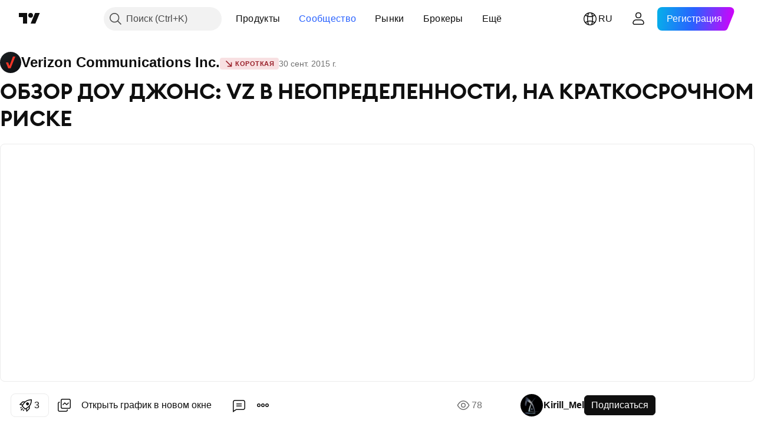

--- FILE ---
content_type: text/html; charset=utf-8
request_url: https://ru.tradingview.com/chart/VZ/Jz0Y6mNX-obzor-dou-dzhons-vz-v-neopredelennosti-na-kratkosrochnom-riske/
body_size: 77992
content:


<!DOCTYPE html>
<html lang="ru" dir="ltr" class="is-not-authenticated is-not-pro  theme-light"
 data-theme="light">
<head><meta charset="utf-8" />
<meta name="viewport" content="width=device-width, initial-scale=1.0, maximum-scale=1.0, minimum-scale=1.0, user-scalable=no">	<script nonce="0i/q3g10xltmbhYENVVEMw==">window.initData = {};</script><title>ОБЗОР ДОУ ДЖОНС: VZ В НЕОПРЕДЕЛЕННОСТИ, НА КРАТКОСРОЧНОМ РИСКЕ по NYSE:VZ от Kirill_Mel — TradingView</title>
<!-- { block promo_footer_css_bundle } -->
		<!-- { render_css_bundle('promo_footer') } -->
		<link crossorigin="anonymous" href="https://static.tradingview.com/static/bundles/15992.6ab8fddbbeec572ad16b.css" rel="stylesheet" type="text/css"/>
	<!-- { endblock promo_footer_css_bundle } -->

	<!-- { block personal_css_bundle } -->
		<!-- render_css_bundle('base') -->
		<link crossorigin="anonymous" href="https://static.tradingview.com/static/bundles/7204.bd4a617f902d8e4336d7.css" rel="stylesheet" type="text/css"/>
<link crossorigin="anonymous" href="https://static.tradingview.com/static/bundles/77196.1ee43ed7cda5d814dba7.css" rel="stylesheet" type="text/css"/>
<link crossorigin="anonymous" href="https://static.tradingview.com/static/bundles/12874.2243f526973e835a8777.css" rel="stylesheet" type="text/css"/>
<link crossorigin="anonymous" href="https://static.tradingview.com/static/bundles/20541.ffebbd5b14e162a70fac.css" rel="stylesheet" type="text/css"/>
<link crossorigin="anonymous" href="https://static.tradingview.com/static/bundles/22691.df517de208b59f042c3b.css" rel="stylesheet" type="text/css"/>
<link crossorigin="anonymous" href="https://static.tradingview.com/static/bundles/72834.146c7925be9f43c9c767.css" rel="stylesheet" type="text/css"/>
<link crossorigin="anonymous" href="https://static.tradingview.com/static/bundles/6656.0e277b504c24d73f6420.css" rel="stylesheet" type="text/css"/>
<link crossorigin="anonymous" href="https://static.tradingview.com/static/bundles/97406.a24aa84d5466dfc219e3.css" rel="stylesheet" type="text/css"/>
<link crossorigin="anonymous" href="https://static.tradingview.com/static/bundles/51307.bb4e309d13e8ea654e19.css" rel="stylesheet" type="text/css"/>
<link crossorigin="anonymous" href="https://static.tradingview.com/static/bundles/62560.c8a32e4a427c0c57131c.css" rel="stylesheet" type="text/css"/>
<link crossorigin="anonymous" href="https://static.tradingview.com/static/bundles/28415.e6caff1a47a6c8a0f783.css" rel="stylesheet" type="text/css"/>
<link crossorigin="anonymous" href="https://static.tradingview.com/static/bundles/78820.3dc3168a8005e8c156fe.css" rel="stylesheet" type="text/css"/>
<link crossorigin="anonymous" href="https://static.tradingview.com/static/bundles/4857.2a0b835c9459f5e8f334.css" rel="stylesheet" type="text/css"/>
<link crossorigin="anonymous" href="https://static.tradingview.com/static/bundles/30608.1b5e0eb056a8145e2004.css" rel="stylesheet" type="text/css"/>
<link crossorigin="anonymous" href="https://static.tradingview.com/static/bundles/60733.515b38c2fad56295e0d7.css" rel="stylesheet" type="text/css"/>
<link crossorigin="anonymous" href="https://static.tradingview.com/static/bundles/94584.053cede951b9d64dea44.css" rel="stylesheet" type="text/css"/>
<link crossorigin="anonymous" href="https://static.tradingview.com/static/bundles/52294.8c6373aa92664b86de9e.css" rel="stylesheet" type="text/css"/>
<link crossorigin="anonymous" href="https://static.tradingview.com/static/bundles/56167.a33c76f5549cc7102e61.css" rel="stylesheet" type="text/css"/>
<link crossorigin="anonymous" href="https://static.tradingview.com/static/bundles/72373.cdd20397318c8a54ee02.css" rel="stylesheet" type="text/css"/>
<link crossorigin="anonymous" href="https://static.tradingview.com/static/bundles/68820.b0c44555783cdd4786b8.css" rel="stylesheet" type="text/css"/>
<link crossorigin="anonymous" href="https://static.tradingview.com/static/bundles/39394.1f12e32e6d4c4b83fe10.css" rel="stylesheet" type="text/css"/>
<link crossorigin="anonymous" href="https://static.tradingview.com/static/bundles/28562.e29096bd778450adbd58.css" rel="stylesheet" type="text/css"/>
<link crossorigin="anonymous" href="https://static.tradingview.com/static/bundles/19934.288c07086ff109a1d327.css" rel="stylesheet" type="text/css"/>
<link crossorigin="anonymous" href="https://static.tradingview.com/static/bundles/5911.5f96f6b3c550d3f0da23.css" rel="stylesheet" type="text/css"/>
<link crossorigin="anonymous" href="https://static.tradingview.com/static/bundles/6133.2dae60a90526a493d165.css" rel="stylesheet" type="text/css"/>
<link crossorigin="anonymous" href="https://static.tradingview.com/static/bundles/30331.cec6b9b458e103483d37.css" rel="stylesheet" type="text/css"/>
<link crossorigin="anonymous" href="https://static.tradingview.com/static/bundles/45207.4c0489c8756499c78a5e.css" rel="stylesheet" type="text/css"/>
<link crossorigin="anonymous" href="https://static.tradingview.com/static/bundles/17644.53a8a16a13c65b9ef1b6.css" rel="stylesheet" type="text/css"/>
<link crossorigin="anonymous" href="https://static.tradingview.com/static/bundles/5347.66e97921f2de4965604d.css" rel="stylesheet" type="text/css"/>
<link crossorigin="anonymous" href="https://static.tradingview.com/static/bundles/90145.8b74b8d86218eec14871.css" rel="stylesheet" type="text/css"/>
<link crossorigin="anonymous" href="https://static.tradingview.com/static/bundles/59334.4a832facb7e57c5e13f3.css" rel="stylesheet" type="text/css"/>
<link crossorigin="anonymous" href="https://static.tradingview.com/static/bundles/91361.140a08c3b11237f684ec.css" rel="stylesheet" type="text/css"/>
<link crossorigin="anonymous" href="https://static.tradingview.com/static/bundles/3691.a607e1947cc1d6442aef.css" rel="stylesheet" type="text/css"/>
<link crossorigin="anonymous" href="https://static.tradingview.com/static/bundles/79248.b085e41549ac76222ff0.css" rel="stylesheet" type="text/css"/>
<link crossorigin="anonymous" href="https://static.tradingview.com/static/bundles/17675.7322b9d581c3bd767a8f.css" rel="stylesheet" type="text/css"/>
	<!-- { endblock personal_css_bundle } -->

	<!-- { block extra_styles } -->
	<link crossorigin="anonymous" href="https://static.tradingview.com/static/bundles/26184.a8e87c60a250a6212b03.css" rel="stylesheet" type="text/css"/>
<link crossorigin="anonymous" href="https://static.tradingview.com/static/bundles/62419.12891bfbb287744d3a89.css" rel="stylesheet" type="text/css"/>
<link crossorigin="anonymous" href="https://static.tradingview.com/static/bundles/32078.4dd8f716b361ea76fac9.css" rel="stylesheet" type="text/css"/>
<link crossorigin="anonymous" href="https://static.tradingview.com/static/bundles/50370.a1a91e4e3b8d4d56af6a.css" rel="stylesheet" type="text/css"/>
<link crossorigin="anonymous" href="https://static.tradingview.com/static/bundles/29903.89b41c884d5213432809.css" rel="stylesheet" type="text/css"/>
<link crossorigin="anonymous" href="https://static.tradingview.com/static/bundles/24840.08865a24cd22e705a127.css" rel="stylesheet" type="text/css"/>
<link crossorigin="anonymous" href="https://static.tradingview.com/static/bundles/61504.303d3d3a2eef8a440230.css" rel="stylesheet" type="text/css"/>
<link crossorigin="anonymous" href="https://static.tradingview.com/static/bundles/84592.9ad3142f13630874398c.css" rel="stylesheet" type="text/css"/>
<link crossorigin="anonymous" href="https://static.tradingview.com/static/bundles/84509.b78aa0f889805782a114.css" rel="stylesheet" type="text/css"/>
<link crossorigin="anonymous" href="https://static.tradingview.com/static/bundles/68650.e664998b1025f8944a19.css" rel="stylesheet" type="text/css"/>
<link crossorigin="anonymous" href="https://static.tradingview.com/static/bundles/62156.ce7b2959f31f83034b45.css" rel="stylesheet" type="text/css"/>
<link crossorigin="anonymous" href="https://static.tradingview.com/static/bundles/58572.dad95b9e4df028f98405.css" rel="stylesheet" type="text/css"/>
<link crossorigin="anonymous" href="https://static.tradingview.com/static/bundles/86459.a94905aa773ec52c64fa.css" rel="stylesheet" type="text/css"/>
<link crossorigin="anonymous" href="https://static.tradingview.com/static/bundles/87828.b5acda22a891bd0b8b78.css" rel="stylesheet" type="text/css"/>
<link crossorigin="anonymous" href="https://static.tradingview.com/static/bundles/81350.86c68c4067216e42a0f1.css" rel="stylesheet" type="text/css"/>
<link crossorigin="anonymous" href="https://static.tradingview.com/static/bundles/27877.826c38517eae6571304f.css" rel="stylesheet" type="text/css"/>
<link crossorigin="anonymous" href="https://static.tradingview.com/static/bundles/56254.a23f3ec5b836024b605b.css" rel="stylesheet" type="text/css"/>
<link crossorigin="anonymous" href="https://static.tradingview.com/static/bundles/88936.d49d6f461c53e70b38bc.css" rel="stylesheet" type="text/css"/>
<link crossorigin="anonymous" href="https://static.tradingview.com/static/bundles/18013.0655ac40c6882bf9e438.css" rel="stylesheet" type="text/css"/>
<link crossorigin="anonymous" href="https://static.tradingview.com/static/bundles/54123.b37eaf239cea1a4a4b98.css" rel="stylesheet" type="text/css"/>
<link crossorigin="anonymous" href="https://static.tradingview.com/static/bundles/3406.24a50d99637b4e3bf9e7.css" rel="stylesheet" type="text/css"/>
<link crossorigin="anonymous" href="https://static.tradingview.com/static/bundles/14544.83eca2c4704f4649b7a3.css" rel="stylesheet" type="text/css"/>
<link crossorigin="anonymous" href="https://static.tradingview.com/static/bundles/31069.c75dd2e4bc4003a8d3c6.css" rel="stylesheet" type="text/css"/>
<link crossorigin="anonymous" href="https://static.tradingview.com/static/bundles/67877.2fb5f6f3eb739c16078d.css" rel="stylesheet" type="text/css"/>
<link crossorigin="anonymous" href="https://static.tradingview.com/static/bundles/50553.3ab347d4bc9cadf8d238.css" rel="stylesheet" type="text/css"/>
<link crossorigin="anonymous" href="https://static.tradingview.com/static/bundles/75070.42c5ad63db6e22dd1780.css" rel="stylesheet" type="text/css"/>
<link crossorigin="anonymous" href="https://static.tradingview.com/static/bundles/85379.e2d0f6189d763981c46b.css" rel="stylesheet" type="text/css"/>
<link crossorigin="anonymous" href="https://static.tradingview.com/static/bundles/11285.2ad4e54f72ca1dbe5a12.css" rel="stylesheet" type="text/css"/>
<link crossorigin="anonymous" href="https://static.tradingview.com/static/bundles/62882.bb7416e25ce047652be6.css" rel="stylesheet" type="text/css"/>
<link crossorigin="anonymous" href="https://static.tradingview.com/static/bundles/14142.fa043cf9d22075746ca7.css" rel="stylesheet" type="text/css"/>
<link crossorigin="anonymous" href="https://static.tradingview.com/static/bundles/70835.249d27fbf7cfdf5dfd83.css" rel="stylesheet" type="text/css"/>
<link crossorigin="anonymous" href="https://static.tradingview.com/static/bundles/92124.5845fa80448b407d32ec.css" rel="stylesheet" type="text/css"/>
<link crossorigin="anonymous" href="https://static.tradingview.com/static/bundles/98703.a2b02fc165a1c32d442e.css" rel="stylesheet" type="text/css"/>
<link crossorigin="anonymous" href="https://static.tradingview.com/static/bundles/65644.82e6d18dc48a569d26eb.css" rel="stylesheet" type="text/css"/>
<link crossorigin="anonymous" href="https://static.tradingview.com/static/bundles/5605.7992e8c447118cda6e67.css" rel="stylesheet" type="text/css"/>
<link crossorigin="anonymous" href="https://static.tradingview.com/static/bundles/57014.5d64ece78149214e8812.css" rel="stylesheet" type="text/css"/>
<link crossorigin="anonymous" href="https://static.tradingview.com/static/bundles/96133.507ceb094fe735b3e439.css" rel="stylesheet" type="text/css"/>
<link crossorigin="anonymous" href="https://static.tradingview.com/static/bundles/85992.24dc3e7280c9494642a6.css" rel="stylesheet" type="text/css"/>
<link crossorigin="anonymous" href="https://static.tradingview.com/static/bundles/52665.005deab1142faaf7462d.css" rel="stylesheet" type="text/css"/>
<link crossorigin="anonymous" href="https://static.tradingview.com/static/bundles/96614.aa36a3e7cbd35864ab1c.css" rel="stylesheet" type="text/css"/>
<link crossorigin="anonymous" href="https://static.tradingview.com/static/bundles/78698.9e07627cdc60a2c13dc3.css" rel="stylesheet" type="text/css"/>
<link crossorigin="anonymous" href="https://static.tradingview.com/static/bundles/96946.664cb7df376aef027378.css" rel="stylesheet" type="text/css"/>
<link crossorigin="anonymous" href="https://static.tradingview.com/static/bundles/94425.e8a11b1164ed8f31863d.css" rel="stylesheet" type="text/css"/>
<link crossorigin="anonymous" href="https://static.tradingview.com/static/bundles/30931.b2e7517523adce965dba.css" rel="stylesheet" type="text/css"/>
<link crossorigin="anonymous" href="https://static.tradingview.com/static/bundles/13619.8ac06c6d6672271c5f68.css" rel="stylesheet" type="text/css"/>
<link crossorigin="anonymous" href="https://static.tradingview.com/static/bundles/12748.199034cf25af72be11eb.css" rel="stylesheet" type="text/css"/>
<link crossorigin="anonymous" href="https://static.tradingview.com/static/bundles/66857.843c3e887cfdf130d542.css" rel="stylesheet" type="text/css"/>
<link crossorigin="anonymous" href="https://static.tradingview.com/static/bundles/18350.e409f558fe163ea9a3de.css" rel="stylesheet" type="text/css"/>
<link crossorigin="anonymous" href="https://static.tradingview.com/static/bundles/92112.db4c9d5652778b489aaa.css" rel="stylesheet" type="text/css"/>
<link crossorigin="anonymous" href="https://static.tradingview.com/static/bundles/68448.f611cd4d950c54a2caec.css" rel="stylesheet" type="text/css"/>
<link crossorigin="anonymous" href="https://static.tradingview.com/static/bundles/24309.848f88391da875ceb2a3.css" rel="stylesheet" type="text/css"/>
<link crossorigin="anonymous" href="https://static.tradingview.com/static/bundles/32388.e2ac42d074266d6f4cc4.css" rel="stylesheet" type="text/css"/>
<link crossorigin="anonymous" href="https://static.tradingview.com/static/bundles/2298.e4906aeeda8c192efa8f.css" rel="stylesheet" type="text/css"/>
<link crossorigin="anonymous" href="https://static.tradingview.com/static/bundles/6811.4ca141638fbeaa002769.css" rel="stylesheet" type="text/css"/>
<link crossorigin="anonymous" href="https://static.tradingview.com/static/bundles/34022.f218afa7d02ef496982b.css" rel="stylesheet" type="text/css"/>
<link crossorigin="anonymous" href="https://static.tradingview.com/static/bundles/9313.ef5d27e92eb3d48dab23.css" rel="stylesheet" type="text/css"/>
<link crossorigin="anonymous" href="https://static.tradingview.com/static/bundles/87844.a89d3d49f869720ebbba.css" rel="stylesheet" type="text/css"/>
<link crossorigin="anonymous" href="https://static.tradingview.com/static/bundles/79780.84d89360ede6a350ded3.css" rel="stylesheet" type="text/css"/>
<link crossorigin="anonymous" href="https://static.tradingview.com/static/bundles/50694.e8c29c22063c80408cca.css" rel="stylesheet" type="text/css"/>
<link crossorigin="anonymous" href="https://static.tradingview.com/static/bundles/22969.c32eeb1152afcd97b12e.css" rel="stylesheet" type="text/css"/>
<link crossorigin="anonymous" href="https://static.tradingview.com/static/bundles/83580.fdc9454547343089f3c6.css" rel="stylesheet" type="text/css"/>
<link crossorigin="anonymous" href="https://static.tradingview.com/static/bundles/20789.ab5c2b3cb921527e4170.css" rel="stylesheet" type="text/css"/>
<link crossorigin="anonymous" href="https://static.tradingview.com/static/bundles/29592.6154c4943032cbc1f19b.css" rel="stylesheet" type="text/css"/>
<link crossorigin="anonymous" href="https://static.tradingview.com/static/bundles/31916.57160ac113283e720311.css" rel="stylesheet" type="text/css"/>
<link crossorigin="anonymous" href="https://static.tradingview.com/static/bundles/55174.dc96c4d047ce06b033ba.css" rel="stylesheet" type="text/css"/>
<link crossorigin="anonymous" href="https://static.tradingview.com/static/bundles/5969.21c839e51d9fe09bc1ad.css" rel="stylesheet" type="text/css"/>
<link crossorigin="anonymous" href="https://static.tradingview.com/static/bundles/83332.323d337a96ea2d0d1f5b.css" rel="stylesheet" type="text/css"/>
<link crossorigin="anonymous" href="https://static.tradingview.com/static/bundles/26149.58e3d28c4207f0232d45.css" rel="stylesheet" type="text/css"/>
<link crossorigin="anonymous" href="https://static.tradingview.com/static/bundles/5769.b3335017ad0d222109e8.css" rel="stylesheet" type="text/css"/>
<link crossorigin="anonymous" href="https://static.tradingview.com/static/bundles/49022.455c0a58d3762d16e782.css" rel="stylesheet" type="text/css"/>
<link crossorigin="anonymous" href="https://static.tradingview.com/static/bundles/38582.2b62a108282b3e90d95c.css" rel="stylesheet" type="text/css"/>
<link crossorigin="anonymous" href="https://static.tradingview.com/static/bundles/15001.aa02a2d96f821d501dba.css" rel="stylesheet" type="text/css"/>
<link crossorigin="anonymous" href="https://static.tradingview.com/static/bundles/75432.cee64bd18eb72dd37b3d.css" rel="stylesheet" type="text/css"/>
<link crossorigin="anonymous" href="https://static.tradingview.com/static/bundles/43165.f500e435f461fabe05f6.css" rel="stylesheet" type="text/css"/>
<link crossorigin="anonymous" href="https://static.tradingview.com/static/bundles/70571.51824f94f04f357f27ed.css" rel="stylesheet" type="text/css"/>
<link crossorigin="anonymous" href="https://static.tradingview.com/static/bundles/6695.1ea7d74fa789f5e3b9c4.css" rel="stylesheet" type="text/css"/>
<link crossorigin="anonymous" href="https://static.tradingview.com/static/bundles/42734.28212819357e05bc15ab.css" rel="stylesheet" type="text/css"/>
<link crossorigin="anonymous" href="https://static.tradingview.com/static/bundles/97915.5b2ef44e883aedf9ee07.css" rel="stylesheet" type="text/css"/>
<link crossorigin="anonymous" href="https://static.tradingview.com/static/bundles/35229.f7d16c2e8bbca89e1d2b.css" rel="stylesheet" type="text/css"/>
<link crossorigin="anonymous" href="https://static.tradingview.com/static/bundles/49468.bd38a05bcbe9f63005d5.css" rel="stylesheet" type="text/css"/>
<link crossorigin="anonymous" href="https://static.tradingview.com/static/bundles/16543.7bcb96fa677df6654c99.css" rel="stylesheet" type="text/css"/>
<link crossorigin="anonymous" href="https://static.tradingview.com/static/bundles/78076.434b6268f44aba75e190.css" rel="stylesheet" type="text/css"/>
<link crossorigin="anonymous" href="https://static.tradingview.com/static/bundles/68844.52241fb1c81e27787e36.css" rel="stylesheet" type="text/css"/>
<link crossorigin="anonymous" href="https://static.tradingview.com/static/bundles/78806.af4707505f695c7b7e7e.css" rel="stylesheet" type="text/css"/>
<link crossorigin="anonymous" href="https://static.tradingview.com/static/bundles/67957.26bd3f4dca9113e5bd92.css" rel="stylesheet" type="text/css"/>
<link crossorigin="anonymous" href="https://static.tradingview.com/static/bundles/95626.0b382ed55589e98e3418.css" rel="preload" as="style"/>
<link crossorigin="anonymous" href="https://static.tradingview.com/static/bundles/4876.8876d8fb744d67484f1f.css" rel="preload" as="style"/>
<link crossorigin="anonymous" href="https://static.tradingview.com/static/bundles/79185.94b15842cd307f061854.css" rel="preload" as="style"/>
<link crossorigin="anonymous" href="https://static.tradingview.com/static/bundles/49822.f499cfafbc0a791ec49e.css" rel="preload" as="style"/>
	<!-- { endblock extra_styles } --><script nonce="0i/q3g10xltmbhYENVVEMw==">
	window.locale = 'ru';
	window.language = 'ru';
</script>
	<!-- { block promo_footer_js_bundle } -->
		<!-- { render_js_bundle('promo_footer') } -->
		<link crossorigin="anonymous" href="https://static.tradingview.com/static/bundles/ru.63639.1944621f814981fac967.js" rel="preload" as="script"/>
<link crossorigin="anonymous" href="https://static.tradingview.com/static/bundles/25096.92bda83ae2bfdec74d91.js" rel="preload" as="script"/>
<link crossorigin="anonymous" href="https://static.tradingview.com/static/bundles/promo_footer.9f40f89abe3e542d0c59.js" rel="preload" as="script"/><script crossorigin="anonymous" src="https://static.tradingview.com/static/bundles/ru.63639.1944621f814981fac967.js" defer></script>
<script crossorigin="anonymous" src="https://static.tradingview.com/static/bundles/25096.92bda83ae2bfdec74d91.js" defer></script>
<script crossorigin="anonymous" src="https://static.tradingview.com/static/bundles/promo_footer.9f40f89abe3e542d0c59.js" defer></script>
	<!-- { endblock promo_footer_js_bundle } -->

	<!-- { block personal_js_bundle } -->
		<!-- render_js_bundle('base') -->
		<link crossorigin="anonymous" href="https://static.tradingview.com/static/bundles/runtime.4c6ffe7c2bbdd3d1ad96.js" rel="preload" as="script"/>
<link crossorigin="anonymous" href="https://static.tradingview.com/static/bundles/ru.11389.2b9c5a4a377923252369.js" rel="preload" as="script"/>
<link crossorigin="anonymous" href="https://static.tradingview.com/static/bundles/32227.d826c45d2d27f2ff4314.js" rel="preload" as="script"/>
<link crossorigin="anonymous" href="https://static.tradingview.com/static/bundles/77507.fb006c0c7a02051cf5cd.js" rel="preload" as="script"/>
<link crossorigin="anonymous" href="https://static.tradingview.com/static/bundles/22665.478e72b4af5ae0c375ec.js" rel="preload" as="script"/>
<link crossorigin="anonymous" href="https://static.tradingview.com/static/bundles/12886.7be7542f140baf734d79.js" rel="preload" as="script"/>
<link crossorigin="anonymous" href="https://static.tradingview.com/static/bundles/22023.035d84389dc598280aca.js" rel="preload" as="script"/>
<link crossorigin="anonymous" href="https://static.tradingview.com/static/bundles/2373.7f1c5f402e07b6f9d0b4.js" rel="preload" as="script"/>
<link crossorigin="anonymous" href="https://static.tradingview.com/static/bundles/62134.57ec9cb3f1548c6e710a.js" rel="preload" as="script"/>
<link crossorigin="anonymous" href="https://static.tradingview.com/static/bundles/1620.cf91b3df49fde2229d37.js" rel="preload" as="script"/>
<link crossorigin="anonymous" href="https://static.tradingview.com/static/bundles/68134.53b8dc667ab093512b37.js" rel="preload" as="script"/>
<link crossorigin="anonymous" href="https://static.tradingview.com/static/bundles/93243.d16dcf8fc50e14d67819.js" rel="preload" as="script"/>
<link crossorigin="anonymous" href="https://static.tradingview.com/static/bundles/42118.bbb421f8429d470f632c.js" rel="preload" as="script"/>
<link crossorigin="anonymous" href="https://static.tradingview.com/static/bundles/32378.b87f7c1aed020f9c3427.js" rel="preload" as="script"/>
<link crossorigin="anonymous" href="https://static.tradingview.com/static/bundles/29138.7f85e2418196e920beee.js" rel="preload" as="script"/>
<link crossorigin="anonymous" href="https://static.tradingview.com/static/bundles/23298.0b1a2a8df7ae6c4f9aff.js" rel="preload" as="script"/>
<link crossorigin="anonymous" href="https://static.tradingview.com/static/bundles/91834.e171e6fa6b70418d852b.js" rel="preload" as="script"/>
<link crossorigin="anonymous" href="https://static.tradingview.com/static/bundles/81015.c5fe71efdf25ba7bb850.js" rel="preload" as="script"/>
<link crossorigin="anonymous" href="https://static.tradingview.com/static/bundles/70241.3d9bbccdea83ccabe7c4.js" rel="preload" as="script"/>
<link crossorigin="anonymous" href="https://static.tradingview.com/static/bundles/base.4582c9f94b26c75b9ca6.js" rel="preload" as="script"/><script crossorigin="anonymous" src="https://static.tradingview.com/static/bundles/runtime.4c6ffe7c2bbdd3d1ad96.js" defer></script>
<script crossorigin="anonymous" src="https://static.tradingview.com/static/bundles/ru.11389.2b9c5a4a377923252369.js" defer></script>
<script crossorigin="anonymous" src="https://static.tradingview.com/static/bundles/32227.d826c45d2d27f2ff4314.js" defer></script>
<script crossorigin="anonymous" src="https://static.tradingview.com/static/bundles/77507.fb006c0c7a02051cf5cd.js" defer></script>
<script crossorigin="anonymous" src="https://static.tradingview.com/static/bundles/22665.478e72b4af5ae0c375ec.js" defer></script>
<script crossorigin="anonymous" src="https://static.tradingview.com/static/bundles/12886.7be7542f140baf734d79.js" defer></script>
<script crossorigin="anonymous" src="https://static.tradingview.com/static/bundles/22023.035d84389dc598280aca.js" defer></script>
<script crossorigin="anonymous" src="https://static.tradingview.com/static/bundles/2373.7f1c5f402e07b6f9d0b4.js" defer></script>
<script crossorigin="anonymous" src="https://static.tradingview.com/static/bundles/62134.57ec9cb3f1548c6e710a.js" defer></script>
<script crossorigin="anonymous" src="https://static.tradingview.com/static/bundles/1620.cf91b3df49fde2229d37.js" defer></script>
<script crossorigin="anonymous" src="https://static.tradingview.com/static/bundles/68134.53b8dc667ab093512b37.js" defer></script>
<script crossorigin="anonymous" src="https://static.tradingview.com/static/bundles/93243.d16dcf8fc50e14d67819.js" defer></script>
<script crossorigin="anonymous" src="https://static.tradingview.com/static/bundles/42118.bbb421f8429d470f632c.js" defer></script>
<script crossorigin="anonymous" src="https://static.tradingview.com/static/bundles/32378.b87f7c1aed020f9c3427.js" defer></script>
<script crossorigin="anonymous" src="https://static.tradingview.com/static/bundles/29138.7f85e2418196e920beee.js" defer></script>
<script crossorigin="anonymous" src="https://static.tradingview.com/static/bundles/23298.0b1a2a8df7ae6c4f9aff.js" defer></script>
<script crossorigin="anonymous" src="https://static.tradingview.com/static/bundles/91834.e171e6fa6b70418d852b.js" defer></script>
<script crossorigin="anonymous" src="https://static.tradingview.com/static/bundles/81015.c5fe71efdf25ba7bb850.js" defer></script>
<script crossorigin="anonymous" src="https://static.tradingview.com/static/bundles/70241.3d9bbccdea83ccabe7c4.js" defer></script>
<script crossorigin="anonymous" src="https://static.tradingview.com/static/bundles/base.4582c9f94b26c75b9ca6.js" defer></script>
	<!-- { endblock personal_js_bundle } -->

	<!-- { block additional_js_bundle } -->
	<!-- { endblock additional_js_bundle } -->	<script nonce="0i/q3g10xltmbhYENVVEMw==">
		window.initData = window.initData || {};
		window.initData.theme = "light";
			(()=>{"use strict";const t=/(?:^|;)\s*theme=(dark|light)(?:;|$)|$/.exec(document.cookie)[1];t&&(document.documentElement.classList.toggle("theme-dark","dark"===t),document.documentElement.classList.toggle("theme-light","light"===t),document.documentElement.dataset.theme=t,window.initData=window.initData||{},window.initData.theme=t)})();
	</script>
	<script nonce="0i/q3g10xltmbhYENVVEMw==">
		(()=>{"use strict";"undefined"!=typeof window&&"undefined"!=typeof navigator&&/mac/i.test(navigator.platform)&&document.documentElement.classList.add("mac_os_system")})();
	</script>

	<script nonce="0i/q3g10xltmbhYENVVEMw==">var environment = "battle";
		window.WS_HOST_PING_REQUIRED = true;
		window.BUILD_TIME = "2026-01-20T09:00:31";
		window.WEBSOCKET_HOST = "data.tradingview.com";
		window.WEBSOCKET_PRO_HOST = "prodata.tradingview.com";
		window.WEBSOCKET_HOST_FOR_DEEP_BACKTESTING = "history-data.tradingview.com";
		window.WIDGET_HOST = "https://www.tradingview-widget.com";
		window.TradingView = window.TradingView || {};
	</script>

	<link rel="conversions-config" href="https://s3.tradingview.com/conversions_ru.json">
	<link rel="metrics-config" href="https://scanner-backend.tradingview.com/enum/ordered?id=metrics_full_name,metrics&lang=ru&label-product=ytm-metrics-plan.json" crossorigin>

	<script nonce="0i/q3g10xltmbhYENVVEMw==">
		(()=>{"use strict";function e(e,t=!1){const{searchParams:n}=new URL(String(location));let s="true"===n.get("mobileapp_new"),o="true"===n.get("mobileapp");if(!t){const e=function(e){const t=e+"=",n=document.cookie.split(";");for(let e=0;e<n.length;e++){let s=n[e];for(;" "===s.charAt(0);)s=s.substring(1,s.length);if(0===s.indexOf(t))return s.substring(t.length,s.length)}return null}("tv_app")||"";s||=["android","android_nps"].includes(e),o||="ios"===e}return!("new"!==e&&"any"!==e||!s)||!("new"===e||!o)}const t="undefined"!=typeof window&&"undefined"!=typeof navigator,n=t&&"ontouchstart"in window,s=(t&&n&&window,t&&(n||navigator.maxTouchPoints),t&&window.chrome&&window.chrome.runtime,t&&window.navigator.userAgent.toLowerCase().indexOf("firefox"),t&&/\sEdge\/\d\d\b/.test(navigator.userAgent),t&&Boolean(navigator.vendor)&&navigator.vendor.indexOf("Apple")>-1&&-1===navigator.userAgent.indexOf("CriOS")&&navigator.userAgent.indexOf("FxiOS"),t&&/mac/i.test(navigator.platform),t&&/Win32|Win64/i.test(navigator.platform),t&&/Linux/i.test(navigator.platform),t&&/Android/i.test(navigator.userAgent)),o=t&&/BlackBerry/i.test(navigator.userAgent),i=t&&/iPhone|iPad|iPod/.test(navigator.platform),c=t&&/Opera Mini/i.test(navigator.userAgent),r=t&&("MacIntel"===navigator.platform&&navigator.maxTouchPoints>1||/iPad/.test(navigator.platform)),a=s||o||i||c,h=window.TradingView=window.TradingView||{};const _={Android:()=>s,BlackBerry:()=>o,iOS:()=>i,Opera:()=>c,isIPad:()=>r,any:()=>a};h.isMobile=_;const l=new Map;function d(){const e=window.location.pathname,t=window.location.host,n=`${t}${e}`;return l.has(n)||l.set(n,function(e,t){const n=["^widget-docs"];for(const e of n)if(new RegExp(e).test(t))return!0;const s=["^widgetembed/?$","^cmewidgetembed/?$","^([0-9a-zA-Z-]+)/widgetembed/?$","^([0-9a-zA-Z-]+)/widgetstatic/?$","^([0-9a-zA-Z-]+)?/?mediumwidgetembed/?$","^twitter-chart/?$","^telegram/chart/?$","^embed/([0-9a-zA-Z]{8})/?$","^widgetpopup/?$","^extension/?$","^idea-popup/?$","^hotlistswidgetembed/?$","^([0-9a-zA-Z-]+)/hotlistswidgetembed/?$","^marketoverviewwidgetembed/?$","^([0-9a-zA-Z-]+)/marketoverviewwidgetembed/?$","^eventswidgetembed/?$","^tickerswidgetembed/?$","^forexcrossrateswidgetembed/?$","^forexheatmapwidgetembed/?$","^marketquoteswidgetembed/?$","^screenerwidget/?$","^cryptomktscreenerwidget/?$","^([0-9a-zA-Z-]+)/cryptomktscreenerwidget/?$","^([0-9a-zA-Z-]+)/marketquoteswidgetembed/?$","^technical-analysis-widget-embed/$","^singlequotewidgetembed/?$","^([0-9a-zA-Z-]+)/singlequotewidgetembed/?$","^embed-widget/([0-9a-zA-Z-]+)/(([0-9a-zA-Z-]+)/)?$","^widget-docs/([0-9a-zA-Z-]+)/([0-9a-zA-Z-/]+)?$"],o=e.replace(/^\//,"");let i;for(let e=s.length-1;e>=0;e--)if(i=new RegExp(s[e]),i.test(o))return!0;return!1}(e,t)),l.get(n)??!1}h.onWidget=d;const g=()=>{},u="~m~";class m{constructor(e,t={}){this.sessionid=null,this.connected=!1,this._timeout=null,this._base=e,this._options={timeout:t.timeout||2e4,connectionType:t.connectionType}}connect(){this._socket=new WebSocket(this._prepareUrl()),this._socket.onmessage=e=>{
if("string"!=typeof e.data)throw new TypeError(`The WebSocket message should be a string. Recieved ${Object.prototype.toString.call(e.data)}`);this._onData(e.data)},this._socket.onclose=this._onClose.bind(this),this._socket.onerror=this._onError.bind(this)}send(e){this._socket&&this._socket.send(this._encode(e))}disconnect(){this._clearIdleTimeout(),this._socket&&(this._socket.onmessage=g,this._socket.onclose=g,this._socket.onerror=g,this._socket.close())}_clearIdleTimeout(){null!==this._timeout&&(clearTimeout(this._timeout),this._timeout=null)}_encode(e){let t,n="";const s=Array.isArray(e)?e:[e],o=s.length;for(let e=0;e<o;e++)t=null===s[e]||void 0===s[e]?"":m._stringify(s[e]),n+=u+t.length+u+t;return n}_decode(e){const t=[];let n,s;do{if(e.substring(0,3)!==u)return t;n="",s="";const o=(e=e.substring(3)).length;for(let t=0;t<o;t++){if(s=Number(e.substring(t,t+1)),Number(e.substring(t,t+1))!==s){e=e.substring(n.length+3),n=Number(n);break}n+=s}t.push(e.substring(0,n)),e=e.substring(n)}while(""!==e);return t}_onData(e){this._setTimeout();const t=this._decode(e),n=t.length;for(let e=0;e<n;e++)this._onMessage(t[e])}_setTimeout(){this._clearIdleTimeout(),this._timeout=setTimeout(this._onTimeout.bind(this),this._options.timeout)}_onTimeout(){this.disconnect(),this._onDisconnect({code:4e3,reason:"socket.io timeout",wasClean:!1})}_onMessage(e){this.sessionid?this._checkIfHeartbeat(e)?this._onHeartbeat(e.slice(3)):this._checkIfJson(e)?this._base.onMessage(JSON.parse(e.slice(3))):this._base.onMessage(e):(this.sessionid=e,this._onConnect())}_checkIfHeartbeat(e){return this._checkMessageType(e,"h")}_checkIfJson(e){return this._checkMessageType(e,"j")}_checkMessageType(e,t){return e.substring(0,3)==="~"+t+"~"}_onHeartbeat(e){this.send("~h~"+e)}_onConnect(){this.connected=!0,this._base.onConnect()}_onDisconnect(e){this._clear(),this._base.onDisconnect(e),this.sessionid=null}_clear(){this.connected=!1}_prepareUrl(){const t=w(this._base.host);if(t.pathname+="socket.io/websocket",t.protocol="wss:",t.searchParams.append("from",window.location.pathname.slice(1,50)),t.searchParams.append("date",window.BUILD_TIME||""),e("any")&&t.searchParams.append("client","mobile"),this._options.connectionType&&t.searchParams.append("type",this._options.connectionType),window.WEBSOCKET_PARAMS_ANALYTICS){const{ws_page_uri:e,ws_ancestor_origin:n}=window.WEBSOCKET_PARAMS_ANALYTICS;e&&t.searchParams.append("page-uri",e),n&&t.searchParams.append("ancestor-origin",n)}const n=window.location.search.includes("widget_token")||window.location.hash.includes("widget_token");return d()||n||t.searchParams.append("auth","sessionid"),t.href}_onClose(e){this._clearIdleTimeout(),this._onDisconnect(e)}_onError(e){this._clearIdleTimeout(),this._clear(),this._base.emit("error",[e]),this.sessionid=null}static _stringify(e){return"[object Object]"===Object.prototype.toString.call(e)?"~j~"+JSON.stringify(e):String(e)}}class p{constructor(e,t){this.host=e,this._connecting=!1,this._events={},this.transport=this._getTransport(t)}isConnected(){
return!!this.transport&&this.transport.connected}isConnecting(){return this._connecting}connect(){this.isConnected()||(this._connecting&&this.disconnect(),this._connecting=!0,this.transport.connect())}send(e){this.transport&&this.transport.connected&&this.transport.send(e)}disconnect(){this.transport&&this.transport.disconnect()}on(e,t){e in this._events||(this._events[e]=[]),this._events[e].push(t)}offAll(){this._events={}}onMessage(e){this.emit("message",[e])}emit(e,t=[]){if(e in this._events){const n=this._events[e].concat(),s=n.length;for(let e=0;e<s;e++)n[e].apply(this,t)}}onConnect(){this.clear(),this.emit("connect")}onDisconnect(e){this.emit("disconnect",[e])}clear(){this._connecting=!1}_getTransport(e){return new m(this,e)}}function w(e){const t=-1!==e.indexOf("/")?new URL(e):new URL("wss://"+e);if("wss:"!==t.protocol&&"https:"!==t.protocol)throw new Error("Invalid websocket base "+e);return t.pathname.endsWith("/")||(t.pathname+="/"),t.search="",t.username="",t.password="",t}const k="undefined"!=typeof window&&Number(window.TELEMETRY_WS_ERROR_LOGS_THRESHOLD)||0;class f{constructor(e,t={}){this._queueStack=[],this._logsQueue=[],this._telemetryObjectsQueue=[],this._reconnectCount=0,this._redirectCount=0,this._errorsCount=0,this._errorsInfoSent=!1,this._connectionStart=null,this._connectionEstablished=null,this._reconnectTimeout=null,this._onlineCancellationToken=null,this._isConnectionForbidden=!1,this._initialHost=t.initialHost||null,this._suggestedHost=e,this._proHost=t.proHost,this._reconnectHost=t.reconnectHost,this._noReconnectAfterTimeout=!0===t.noReconnectAfterTimeout,this._dataRequestTimeout=t.dataRequestTimeout,this._connectionType=t.connectionType,this._doConnect(),t.pingRequired&&-1===window.location.search.indexOf("noping")&&this._startPing()}connect(){this._tryConnect()}resetCounters(){this._reconnectCount=0,this._redirectCount=0}setLogger(e,t){this._logger=e,this._getLogHistory=t,this._flushLogs()}setTelemetry(e){this._telemetry=e,this._telemetry.reportSent.subscribe(this,this._onTelemetrySent),this._flushTelemetry()}onReconnect(e){this._onReconnect=e}isConnected(){return!!this._socket&&this._socket.isConnected()}isConnecting(){return!!this._socket&&this._socket.isConnecting()}on(e,t){return!!this._socket&&("connect"===e&&this._socket.isConnected()?t():"disconnect"===e?this._disconnectCallbacks.push(t):this._socket.on(e,t),!0)}getSessionId(){return this._socket&&this._socket.transport?this._socket.transport.sessionid:null}send(e){return this.isConnected()?(this._socket.send(e),!0):(this._queueMessage(e),!1)}getConnectionEstablished(){return this._connectionEstablished}getHost(){const e=this._tryGetProHost();return null!==e?e:this._reconnectHost&&this._reconnectCount>3?this._reconnectHost:this._suggestedHost}getReconnectCount(){return this._reconnectCount}getRedirectCount(){return this._redirectCount}getConnectionStart(){return this._connectionStart}disconnect(){this._clearReconnectTimeout(),(this.isConnected()||this.isConnecting())&&(this._propagateDisconnect(),this._disconnectCallbacks=[],
this._closeSocket())}forbidConnection(){this._isConnectionForbidden=!0,this.disconnect()}allowConnection(){this._isConnectionForbidden=!1,this.connect()}isMaxRedirects(){return this._redirectCount>=20}isMaxReconnects(){return this._reconnectCount>=20}getPingInfo(){return this._pingInfo||null}_tryGetProHost(){return window.TradingView&&window.TradingView.onChartPage&&"battle"===window.environment&&!this._redirectCount&&-1===window.location.href.indexOf("ws_host")?this._initialHost?this._initialHost:void 0!==window.user&&window.user.pro_plan?this._proHost||this._suggestedHost:null:null}_queueMessage(e){0===this._queueStack.length&&this._logMessage(0,"Socket is not connected. Queued a message"),this._queueStack.push(e)}_processMessageQueue(){0!==this._queueStack.length&&(this._logMessage(0,"Processing queued messages"),this._queueStack.forEach(this.send.bind(this)),this._logMessage(0,"Processed "+this._queueStack.length+" messages"),this._queueStack=[])}_onDisconnect(e){this._noReconnectAfterTimeout||null!==this._reconnectTimeout||(this._reconnectTimeout=setTimeout(this._tryReconnect.bind(this),5e3)),this._clearOnlineCancellationToken();let t="disconnect session:"+this.getSessionId();e&&(t+=", code:"+e.code+", reason:"+e.reason,1005===e.code&&this._sendTelemetry("websocket_code_1005")),this._logMessage(0,t),this._propagateDisconnect(e),this._closeSocket(),this._queueStack=[]}_closeSocket(){null!==this._socket&&(this._socket.offAll(),this._socket.disconnect(),this._socket=null)}_logMessage(e,t){const n={method:e,message:t};this._logger?this._flushLogMessage(n):(n.message=`[${(new Date).toISOString()}] ${n.message}`,this._logsQueue.push(n))}_flushLogMessage(e){switch(e.method){case 2:this._logger.logDebug(e.message);break;case 3:this._logger.logError(e.message);break;case 0:this._logger.logInfo(e.message);break;case 1:this._logger.logNormal(e.message)}}_flushLogs(){this._flushLogMessage({method:1,message:"messages from queue. Start."}),this._logsQueue.forEach((e=>{this._flushLogMessage(e)})),this._flushLogMessage({method:1,message:"messages from queue. End."}),this._logsQueue=[]}_sendTelemetry(e,t){const n={event:e,params:t};this._telemetry?this._flushTelemetryObject(n):this._telemetryObjectsQueue.push(n)}_flushTelemetryObject(e){this._telemetry.sendChartReport(e.event,e.params,!1)}_flushTelemetry(){this._telemetryObjectsQueue.forEach((e=>{this._flushTelemetryObject(e)})),this._telemetryObjectsQueue=[]}_doConnect(){this._socket&&(this._socket.isConnected()||this._socket.isConnecting())||(this._clearOnlineCancellationToken(),this._host=this.getHost(),this._socket=new p(this._host,{timeout:this._dataRequestTimeout,connectionType:this._connectionType}),this._logMessage(0,"Connecting to "+this._host),this._bindEvents(),this._disconnectCallbacks=[],this._connectionStart=performance.now(),this._connectionEstablished=null,this._socket.connect(),performance.mark("SWSC",{detail:"Start WebSocket connection"}),this._socket.on("connect",(()=>{performance.mark("EWSC",{detail:"End WebSocket connection"}),
performance.measure("WebSocket connection delay","SWSC","EWSC")})))}_propagateDisconnect(e){const t=this._disconnectCallbacks.length;for(let n=0;n<t;n++)this._disconnectCallbacks[n](e||{})}_bindEvents(){this._socket&&(this._socket.on("connect",(()=>{const e=this.getSessionId();if("string"==typeof e){const t=JSON.parse(e);if(t.redirect)return this._redirectCount+=1,this._suggestedHost=t.redirect,this.isMaxRedirects()&&this._sendTelemetry("redirect_bailout"),void this._redirect()}this._connectionEstablished=performance.now(),this._processMessageQueue(),this._logMessage(0,"connect session:"+e)})),this._socket.on("disconnect",this._onDisconnect.bind(this)),this._socket.on("close",this._onDisconnect.bind(this)),this._socket.on("error",(e=>{this._logMessage(0,new Date+" session:"+this.getSessionId()+" websocket error:"+JSON.stringify(e)),this._sendTelemetry("websocket_error"),this._errorsCount++,!this._errorsInfoSent&&this._errorsCount>=k&&(void 0!==this._lastConnectCallStack&&(this._sendTelemetry("websocket_error_connect_stack",{text:this._lastConnectCallStack}),delete this._lastConnectCallStack),void 0!==this._getLogHistory&&this._sendTelemetry("websocket_error_log",{text:this._getLogHistory(50).join("\n")}),this._errorsInfoSent=!0)})))}_redirect(){this.disconnect(),this._reconnectWhenOnline()}_tryReconnect(){this._tryConnect()&&(this._reconnectCount+=1)}_tryConnect(){return!this._isConnectionForbidden&&(this._clearReconnectTimeout(),this._lastConnectCallStack=new Error(`WebSocket connect stack. Is connected: ${this.isConnected()}.`).stack||"",!this.isConnected()&&(this.disconnect(),this._reconnectWhenOnline(),!0))}_clearOnlineCancellationToken(){this._onlineCancellationToken&&(this._onlineCancellationToken(),this._onlineCancellationToken=null)}_clearReconnectTimeout(){null!==this._reconnectTimeout&&(clearTimeout(this._reconnectTimeout),this._reconnectTimeout=null)}_reconnectWhenOnline(){if(navigator.onLine)return this._logMessage(0,"Network status: online - trying to connect"),this._doConnect(),void(this._onReconnect&&this._onReconnect());this._logMessage(0,"Network status: offline - wait until online"),this._onlineCancellationToken=function(e){let t=e;const n=()=>{window.removeEventListener("online",n),t&&t()};return window.addEventListener("online",n),()=>{t=null}}((()=>{this._logMessage(0,"Network status changed to online - trying to connect"),this._doConnect(),this._onReconnect&&this._onReconnect()}))}_onTelemetrySent(e){"websocket_error"in e&&(this._errorsCount=0,this._errorsInfoSent=!1)}_startPing(){if(this._pingIntervalId)return;const e=w(this.getHost());e.pathname+="ping",e.protocol="https:";let t=0,n=0;const s=e=>{this._pingInfo=this._pingInfo||{max:0,min:1/0,avg:0};const s=(new Date).getTime()-e;s>this._pingInfo.max&&(this._pingInfo.max=s),s<this._pingInfo.min&&(this._pingInfo.min=s),t+=s,n++,this._pingInfo.avg=t/n,n>=10&&this._pingIntervalId&&(clearInterval(this._pingIntervalId),delete this._pingIntervalId)};this._pingIntervalId=setInterval((()=>{const t=(new Date).getTime(),n=new XMLHttpRequest
;n.open("GET",e,!0),n.send(),n.onreadystatechange=()=>{n.readyState===XMLHttpRequest.DONE&&200===n.status&&s(t)}}),1e4)}}window.WSBackendConnection=new f(window.WEBSOCKET_HOST,{pingRequired:window.WS_HOST_PING_REQUIRED,proHost:window.WEBSOCKET_PRO_HOST,reconnectHost:window.WEBSOCKET_HOST_FOR_RECONNECT,initialHost:window.WEBSOCKET_INITIAL_HOST,connectionType:window.WEBSOCKET_CONNECTION_TYPE}),window.WSBackendConnectionCtor=f})();
	</script>


	<script nonce="0i/q3g10xltmbhYENVVEMw==">var is_authenticated = false;
		var user = {"username":"Guest","following":"0","followers":"0","ignore_list":[],"available_offers":{}};
		window.initData.priceAlertsFacadeClientUrl = "https://pricealerts.tradingview.com";
		window.initData.currentLocaleInfo = {"language":"ru","language_name":"Русский","flag":"ru","geoip_code":"ru","countries_with_this_language":["am","by","kg","kz","md","tj","tm","uz"],"iso":"ru","iso_639_3":"rus","global_name":"Russian","is_only_recommended_tw_autorepost":true};
		window.initData.offerButtonInfo = {"class_name":"tv-header__offer-button-container--trial-join","title":"Регистрация","href":"/pricing/?source=header_go_pro_button&feature=start_free_trial","subtitle":null,"expiration":null,"color":"gradient","stretch":false};
		window.initData.settings = {'S3_LOGO_SERVICE_BASE_URL': 'https://s3-symbol-logo.tradingview.com/', 'S3_NEWS_IMAGE_SERVICE_BASE_URL': 'https://s3.tradingview.com/news/', 'WEBPACK_STATIC_PATH': 'https://static.tradingview.com/static/bundles/', 'TRADING_URL': 'https://papertrading.tradingview.com', 'CRUD_STORAGE_URL': 'https://crud-storage.tradingview.com'};
		window.countryCode = "US";


			window.__initialEnabledFeaturesets =
				(window.__initialEnabledFeaturesets || []).concat(
					['tv_production'].concat(
						window.ClientCustomConfiguration && window.ClientCustomConfiguration.getEnabledFeatureSet
							? JSON.parse(window.ClientCustomConfiguration.getEnabledFeatureSet())
							: []
					)
				);

			if (window.ClientCustomConfiguration && window.ClientCustomConfiguration.getDisabledFeatureSet) {
				window.__initialDisabledFeaturesets = JSON.parse(window.ClientCustomConfiguration.getDisabledFeatureSet());
			}



			var lastGlobalNotificationIds = [1014973,1014936,1014900,1014897,1014895,1014891,1014888,1014850,1014847,1014843,1014789];

		var shopConf = {
			offers: [],
		};

		var featureToggleState = {"black_friday_popup":1.0,"black_friday_mainpage":1.0,"black_friday_extend_limitation":1.0,"chart_autosave_5min":1.0,"chart_autosave_30min":1.0,"chart_save_metainfo_separately":1.0,"performance_test_mode":1.0,"ticks_replay":1.0,"footprint_statistic_table":1.0,"chart_storage_hibernation_delay_60min":1.0,"log_replay_to_persistent_logger":1.0,"enable_select_date_replay_mobile":1.0,"support_persistent_logs":1.0,"seasonals_table":1.0,"ytm_on_chart":1.0,"enable_step_by_step_hints_for_drawings":1.0,"enable_new_indicators_templates_view":1.0,"allow_brackets_profit_loss":1.0,"enable_traded_context_linking":1.0,"order_context_validation_in_instant_mode":1.0,"internal_fullscreen_api":1.0,"alerts-presets":1.0,"alerts-watchlist-allow-in-multicondions":1.0,"alerts-pro-symbol-filtering":1.0,"alerts-disable-fires-read-from-toast":1.0,"alerts-editor-fire-rate-setting":1.0,"enable_symbol_change_restriction_on_widgets":1.0,"enable_asx_symbol_restriction":1.0,"symphony_allow_non_partitioned_cookie_on_old_symphony":1.0,"symphony_notification_badges":1.0,"symphony_use_adk_for_upgrade_request":1.0,"telegram_mini_app_reduce_snapshot_quality":1.0,"news_enable_filtering_by_user":1.0,"timeout_django_db":0.15,"timeout_django_usersettings_db":0.15,"timeout_django_charts_db":0.25,"timeout_django_symbols_lists_db":0.25,"timeout_django_minds_db":0.05,"timeout_django_logging_db":0.25,"disable_services_monitor_metrics":1.0,"enable_signin_recaptcha":1.0,"enable_idea_spamdetectorml":1.0,"enable_idea_spamdetectorml_comments":1.0,"enable_spamdetectorml_chat":1.0,"enable_minds_spamdetectorml":1.0,"backend-connections-in-token":1.0,"one_connection_with_exchanges":1.0,"mobile-ads-ios":1.0,"mobile-ads-android":1.0,"google-one-tap-signin":1.0,"braintree-gopro-in-order-dialog":1.0,"braintree-apple-pay":1.0,"braintree-google-pay":1.0,"braintree-apple-pay-from-ios-app":1.0,"braintree-apple-pay-trial":1.0,"triplea-payments":1.0,"braintree-google-pay-trial":1.0,"braintree-one-usd-verification":1.0,"braintree-3ds-enabled":1.0,"braintree-3ds-status-check":1.0,"braintree-additional-card-checks-for-trial":1.0,"braintree-instant-settlement":1.0,"braintree_recurring_billing_scheduler_subscription":1.0,"checkout_manual_capture_required":1.0,"checkout-subscriptions":1.0,"checkout_additional_card_checks_for_trial":1.0,"checkout_fail_on_duplicate_payment_methods_for_trial":1.0,"checkout_fail_on_banned_countries_for_trial":1.0,"checkout_fail_on_banned_bank_for_trial":1.0,"checkout_fail_on_banned_bank_for_premium_trial":1.0,"checkout_fail_on_close_to_expiration_card_trial":1.0,"checkout_fail_on_prepaid_card_trial":1.0,"country_of_issuance_vs_billing_country":1.0,"checkout_show_instead_of_braintree":1.0,"checkout-3ds":1.0,"checkout-3ds-us":1.0,"checkout-paypal":1.0,"checkout_include_account_holder":1.0,"checkout-paypal-trial":1.0,"annual_to_monthly_downgrade_attempt":1.0,"razorpay_trial_10_inr":1.0,"razorpay-card-order-token-section":1.0,"razorpay-card-subscriptions":1.0,"razorpay-upi-subscriptions":1.0,"razorpay-s3-invoice-upload":1.0,"razorpay_include_date_of_birth":1.0,"dlocal-payments":1.0,"braintree_transaction_source":1.0,"vertex-tax":1.0,"receipt_in_emails":1.0,"adwords-analytics":1.0,"disable_mobile_upsell_ios":1.0,"disable_mobile_upsell_android":1.0,"required_agreement_for_rt":1.0,"check_market_data_limits":1.0,"force_to_complete_data":1.0,"force_to_upgrade_to_expert":1.0,"send_tradevan_invoice":1.0,"show_pepe_animation":1.0,"send_next_payment_info_receipt":1.0,"screener-alerts-read-only":1.0,"screener-condition-filters-auto-apply":1.0,"screener_bond_restriction_by_auth_enabled":1.0,"screener_bond_rating_columns_restriction_by_auth_enabled":1.0,"ses_tracking":1.0,"send_financial_notifications":1.0,"spark_translations":1.0,"spark_category_translations":1.0,"spark_tags_translations":1.0,"pro_plan_initial_refunds_disabled":1.0,"previous_monoproduct_purchases_refunds_enabled":1.0,"enable_ideas_recommendations":1.0,"enable_ideas_recommendations_feed":1.0,"fail_on_duplicate_payment_methods_for_trial":1.0,"ethoca_alert_notification_webhook":1.0,"hide_suspicious_users_ideas":1.0,"disable_publish_strategy_range_based_chart":1.0,"restrict_simultaneous_requests":1.0,"login_from_new_device_email":1.0,"ssr_worker_nowait":1.0,"broker_A1CAPITAL":1.0,"broker_ACTIVTRADES":1.0,"broker_ALCHEMYMARKETS":1.0,"broker_ALICEBLUE":1.0,"broker_ALPACA":1.0,"broker_ALRAMZ":1.0,"broker_AMP":1.0,"hide_ANGELONE_on_ios":1.0,"hide_ANGELONE_on_android":1.0,"hide_ANGELONE_on_mobile_web":1.0,"ANGELONE_beta":1.0,"broker_AVA_FUTURES":1.0,"AVA_FUTURES_oauth_authorization":1.0,"broker_B2PRIME":1.0,"broker_BAJAJ":1.0,"BAJAJ_beta":1.0,"broker_BEYOND":1.0,"broker_BINANCE":1.0,"enable_binanceapis_base_url":1.0,"broker_BINGBON":1.0,"broker_BITAZZA":1.0,"broker_BITGET":1.0,"broker_BITMEX":1.0,"broker_BITSTAMP":1.0,"broker_BLACKBULL":1.0,"broker_BLUEBERRYMARKETS":1.0,"broker_BTCC":1.0,"broker_BYBIT":1.0,"broker_CAPITALCOM":1.0,"broker_CAPTRADER":1.0,"CAPTRADER_separate_integration_migration_warning":1.0,"broker_CFI":1.0,"broker_CGSI":1.0,"hide_CGSI_on_ios":1.0,"hide_CGSI_on_android":1.0,"hide_CGSI_on_mobile_web":1.0,"CGSI_beta":1.0,"broker_CITYINDEX":1.0,"cityindex_spreadbetting":1.0,"broker_CMCMARKETS":1.0,"broker_COBRATRADING":1.0,"broker_COINBASE":1.0,"coinbase_request_server_logger":1.0,"coinbase_cancel_position_brackets":1.0,"broker_COINW":1.0,"broker_COLMEX":1.0,"hide_CQG_on_ios":1.0,"hide_CQG_on_android":1.0,"hide_CQG_on_mobile_web":1.0,"cqg-realtime-bandwidth-limit":1.0,"hide_CRYPTOCOM_on_ios":1.0,"hide_CRYPTOCOM_on_android":1.0,"hide_CRYPTOCOM_on_mobile_web":1.0,"CRYPTOCOM_beta":1.0,"hide_CURRENCYCOM_on_ios":1.0,"hide_CURRENCYCOM_on_android":1.0,"hide_CURRENCYCOM_on_mobile_web":1.0,"hide_CXM_on_ios":1.0,"hide_CXM_on_android":1.0,"hide_CXM_on_mobile_web":1.0,"CXM_beta":1.0,"broker_DAOL":1.0,"broker_DERAYAH":1.0,"broker_DHAN":1.0,"broker_DNSE":1.0,"broker_DORMAN":1.0,"hide_DUMMY_on_ios":1.0,"hide_DUMMY_on_android":1.0,"hide_DUMMY_on_mobile_web":1.0,"broker_EASYMARKETS":1.0,"broker_ECOVALORES":1.0,"ECOVALORES_beta":1.0,"broker_EDGECLEAR":1.0,"edgeclear_oauth_authorization":1.0,"broker_EIGHTCAP":1.0,"broker_ERRANTE":1.0,"broker_ESAFX":1.0,"hide_FIDELITY_on_ios":1.0,"hide_FIDELITY_on_android":1.0,"hide_FIDELITY_on_mobile_web":1.0,"FIDELITY_beta":1.0,"broker_FOREXCOM":1.0,"forexcom_session_v2":1.0,"broker_FPMARKETS":1.0,"hide_FTX_on_ios":1.0,"hide_FTX_on_android":1.0,"hide_FTX_on_mobile_web":1.0,"ftx_request_server_logger":1.0,"broker_FUSIONMARKETS":1.0,"fxcm_server_logger":1.0,"broker_FXCM":1.0,"broker_FXOPEN":1.0,"broker_FXPRO":1.0,"broker_FYERS":1.0,"broker_GATE":1.0,"broker_GBEBROKERS":1.0,"broker_GEMINI":1.0,"broker_GENIALINVESTIMENTOS":1.0,"hide_GLOBALPRIME_on_ios":1.0,"hide_GLOBALPRIME_on_android":1.0,"hide_GLOBALPRIME_on_mobile_web":1.0,"globalprime-brokers-side-maintenance":1.0,"broker_GOMARKETS":1.0,"broker_GOTRADE":1.0,"broker_HERENYA":1.0,"hide_HTX_on_ios":1.0,"hide_HTX_on_android":1.0,"hide_HTX_on_mobile_web":1.0,"broker_IBKR":1.0,"check_ibkr_side_maintenance":1.0,"ibkr_request_server_logger":1.0,"ibkr_parallel_provider_initialization":1.0,"ibkr_ws_account_summary":1.0,"ibkr_ws_server_logger":1.0,"ibkr_subscribe_to_order_updates_first":1.0,"ibkr_ws_account_ledger":1.0,"broker_IBROKER":1.0,"broker_ICMARKETS":1.0,"broker_ICMARKETS_ASIC":1.0,"broker_ICMARKETS_EU":1.0,"broker_IG":1.0,"broker_INFOYATIRIM":1.0,"broker_INNOVESTX":1.0,"broker_INTERACTIVEIL":1.0,"broker_IRONBEAM":1.0,"hide_IRONBEAM_CQG_on_ios":1.0,"hide_IRONBEAM_CQG_on_android":1.0,"hide_IRONBEAM_CQG_on_mobile_web":1.0,"broker_KSECURITIES":1.0,"broker_LIBERATOR":1.0,"broker_MEXEM":1.0,"broker_MIDAS":1.0,"hide_MOCKBROKER_on_ios":1.0,"hide_MOCKBROKER_on_android":1.0,"hide_MOCKBROKER_on_mobile_web":1.0,"hide_MOCKBROKER_IMPLICIT_on_ios":1.0,"hide_MOCKBROKER_IMPLICIT_on_android":1.0,"hide_MOCKBROKER_IMPLICIT_on_mobile_web":1.0,"hide_MOCKBROKER_CODE_on_ios":1.0,"hide_MOCKBROKER_CODE_on_android":1.0,"hide_MOCKBROKER_CODE_on_mobile_web":1.0,"broker_MOOMOO":1.0,"broker_MOTILALOSWAL":1.0,"broker_NINJATRADER":1.0,"broker_OANDA":1.0,"oanda_server_logging":1.0,"oanda_oauth_multiplexing":1.0,"broker_OKX":1.0,"broker_OPOFINANCE":1.0,"broker_OPTIMUS":1.0,"broker_OSMANLI":1.0,"broker_OSMANLIFX":1.0,"paper_force_connect_pushstream":1.0,"paper_subaccount_custom_currency":1.0,"paper_outside_rth":1.0,"broker_PAYTM":1.0,"broker_PEPPERSTONE":1.0,"broker_PHEMEX":1.0,"broker_PHILLIPCAPITAL_TR":1.0,"broker_PHILLIPNOVA":1.0,"broker_PLUS500":1.0,"plus500_oauth_authorization":1.0,"broker_PURPLETRADING":1.0,"broker_QUESTRADE":1.0,"broker_RIYADCAPITAL":1.0,"broker_ROBOMARKETS":1.0,"broker_REPLAYBROKER":1.0,"broker_SAMUEL":1.0,"broker_SAXOBANK":1.0,"broker_SHAREMARKET":1.0,"broker_SKILLING":1.0,"broker_SPREADEX":1.0,"broker_SWISSQUOTE":1.0,"broker_STONEX":1.0,"broker_TASTYFX":1.0,"broker_TASTYTRADE":1.0,"broker_THINKMARKETS":1.0,"broker_TICKMILL":1.0,"hide_TIGER_on_ios":1.0,"hide_TIGER_on_android":1.0,"hide_TIGER_on_mobile_web":1.0,"broker_TRADENATION":1.0,"hide_TRADESMART_on_ios":1.0,"hide_TRADESMART_on_android":1.0,"hide_TRADESMART_on_mobile_web":1.0,"TRADESMART_beta":1.0,"broker_TRADESTATION":1.0,"tradestation_request_server_logger":1.0,"tradestation_account_data_streaming":1.0,"tradestation_streaming_server_logging":1.0,"broker_TRADEZERO":1.0,"broker_TRADIER":1.0,"broker_TRADIER_FUTURES":1.0,"tradier_futures_oauth_authorization":1.0,"broker_TRADOVATE":1.0,"broker_TRADU":1.0,"tradu_spread_bet":1.0,"broker_TRIVE":1.0,"broker_VANTAGE":1.0,"broker_VELOCITY":1.0,"broker_WEBULL":1.0,"broker_WEBULLJAPAN":1.0,"broker_WEBULLPAY":1.0,"broker_WEBULLUK":1.0,"broker_WHITEBIT":1.0,"broker_WHSELFINVEST":1.0,"broker_WHSELFINVEST_FUTURES":1.0,"WHSELFINVEST_FUTURES_oauth_authorization":1.0,"broker_XCUBE":1.0,"broker_YLG":1.0,"broker_id_session":1.0,"disallow_concurrent_sessions":1.0,"use_code_flow_v2_provider":1.0,"use_code_flow_v2_provider_for_untested_brokers":1.0,"mobile_trading_web":1.0,"mobile_trading_ios":1.0,"mobile_trading_android":1.0,"continuous_front_contract_trading":1.0,"trading_request_server_logger":1.0,"rest_request_server_logger":1.0,"oauth2_code_flow_provider_server_logger":1.0,"rest_logout_on_429":1.0,"review_popup_on_chart":1.0,"show_concurrent_connection_warning":1.0,"enable_trading_server_logger":1.0,"order_presets":1.0,"order_ticket_resizable_drawer_on":1.0,"rest_use_async_mapper":1.0,"paper_competition_leaderboard":1.0,"paper_competition_link_community":1.0,"paper_competition_leaderboard_user_stats":1.0,"paper_competition_previous_competitions":1.0,"amp_oauth_authorization":1.0,"blueline_oauth_authorization":1.0,"dorman_oauth_authorization":1.0,"ironbeam_oauth_authorization":1.0,"optimus_oauth_authorization":1.0,"stonex_oauth_authorization":1.0,"ylg_oauth_authorization":1.0,"trading_general_events_ga_tracking":1.0,"replay_result_sharing":1.0,"replay_trading_brackets":1.0,"hide_all_brokers_button_in_ios_app":1.0,"force_max_allowed_pulling_intervals":1.0,"paper_delay_trading":1.0,"enable_first_touch_is_selection":1.0,"clear_project_order_on_order_ticket_close":1.0,"enable_new_behavior_of_confirm_buttons_on_mobile":1.0,"renew_token_preemption_30":1.0,"do_not_open_ot_from_plus_button":1.0,"broker_side_promotion":1.0,"enable_new_trading_menu_structure":1.0,"enable_order_panel_state_persistence":1.0,"quick_trading_panel":1.0,"paper_order_confirmation_dialog":1.0,"paper_multiple_levels_enabled":1.0,"enable_chart_adaptive_tpsl_buttons_on_mobile":1.0,"enable_market_project_order":1.0,"enable_symbols_popularity_showing":1.0,"enable_translations_s3_upload":1.0,"etf_fund_flows_only_days_resolutions":1.0,"advanced_watchlist_hide_compare_widget":1.0,"disable_snowplow_platform_events":1.0,"notify_idea_mods_about_first_publication":1.0,"enable_waf_tracking":1.0,"new_errors_flow":1.0,"two_tabs_one_report":1.0,"hide_save_indicator":1.0,"symbol_search_country_sources":1.0,"symbol_search_bond_type_filter":1.0,"watchlists_dialog_scroll_to_active":1.0,"bottom_panel_track_events":1.0,"snowplow_beacon_feature":1.0,"show_data_problems_in_help_center":1.0,"enable_apple_device_check":1.0,"enable_apple_intro_offer_signature":1.0,"enable_apple_promo_offer_signature_v2":1.0,"enable_apple_promo_signature":1.0,"should_charge_full_price_on_upgrade_if_google_payment":1.0,"enable_push_notifications_android":1.0,"enable_push_notifications_ios":1.0,"enable_manticore_cluster":1.0,"enable_pushstream_auth":1.0,"enable_envoy_proxy":1.0,"enable_envoy_proxy_papertrading":1.0,"enable_envoy_proxy_screener":1.0,"enable_tv_watchlists":1.0,"disable_watchlists_modify":1.0,"options_reduce_polling_interval":1.0,"options_chain_use_quote_session":1.0,"options_chain_volume":1.0,"options_chart_price_unit":1.0,"options_spread_explorer":1.0,"show_toast_about_unread_message":1.0,"enable_partner_payout":1.0,"enable_email_change_logging":1.0,"set_limit_to_1000_for_colored_lists":1.0,"enable_email_on_partner_status_change":1.0,"enable_partner_program_apply":1.0,"enable_partner_program":1.0,"compress_cache_data":1.0,"news_enable_streaming":1.0,"news_screener_page_client":1.0,"enable_declaration_popup_on_load":1.0,"move_ideas_and_minds_into_news":1.0,"broker_awards_vote_2025":1.0,"show_data_bonds_free_users":1.0,"enable_modern_render_mode_on_markets_bonds":1.0,"enable_prof_popup_free":1.0,"ios_app_news_and_minds":1.0,"fundamental_graphs_presets":1.0,"do_not_disclose_phone_occupancy":1.0,"enable_redirect_to_widget_documentation_of_any_localization":1.0,"news_enable_streaming_hibernation":1.0,"news_streaming_hibernation_delay_10min":1.0,"pass_recovery_search_hide_info":1.0,"news_enable_streaming_on_screener":1.0,"enable_forced_email_confirmation":1.0,"enable_support_assistant":1.0,"show_gift_button":1.0,"address_validation_enabled":1.0,"generate_invoice_number_by_country":1.0,"show_favorite_layouts":1.0,"enable_social_auth_confirmation":1.0,"enable_ad_block_detect":1.0,"tvd_new_tab_linking":1.0,"tvd_last_tab_close_button":1.0,"hide_embed_this_chart":1.0,"move_watchlist_actions":1.0,"enable_lingua_lang_check":1.0,"get_saved_active_list_before_getting_all_lists":1.0,"enable_alternative_twitter_api":1.0,"show_referral_notification_dialog":0.5,"set_new_black_color":1.0,"hide_right_toolbar_button":1.0,"news_use_news_mediator":1.0,"allow_trailing_whitespace_in_number_token":1.0,"restrict_pwned_password_set":1.0,"notif_settings_enable_new_store":1.0,"notif_settings_disable_old_store_write":1.0,"notif_settings_disable_old_store_read":1.0,"checkout-enable-risksdk":1.0,"checkout-enable-risksdk-for-initial-purchase":1.0,"enable_metadefender_check_for_agreement":1.0,"show_download_yield_curves_data":1.0,"disable_widgetbar_in_apps":1.0,"hide_publications_of_banned_users":1.0,"enable_summary_updates_from_chart_session":1.0,"portfolios_page":1.0,"show_news_flow_tool_right_bar":1.0,"enable_chart_saving_stats":1.0,"enable_saving_same_chart_rate_limit":1.0,"news_alerts_enabled":1.0,"refund_unvoidable_coupons_enabled":1.0,"vertical_editor":1.0,"enable_snowplow_email_tracking":1.0,"news_enable_sentiment":1.0,"use_in_symbol_search_options_mcx_exchange":1.0,"enable_usersettings_symbols_per_row_soft_limit":0.1,"forbid_login_with_pwned_passwords":1.0,"allow_script_package_subscriptions":1.0,"debug_get_test_bars_data":1.0,"news_use_mediator_story":1.0,"header_toolbar_trade_button":1.0,"black_friday_enable_skip_to_payment":1.0,"new_order_ticket_inputs":1.0,"hide_see_on_super_charts_button":1.0,"hide_symbol_page_chart_type_switcher":1.0,"disable_chat_spam_protection_for_premium_users":1.0,"make_trading_panel_contextual_tab":0.05,"enable_broker_comparison_pages":1.0,"use_custom_create_user_perms_screener":1.0,"force_to_complete_kyc":1.0};</script>

<script nonce="0i/q3g10xltmbhYENVVEMw==">
	window.initData = window.initData || {};

	window.initData.snowplowSettings = {
		collectorId: 'tv_cf',
		url: 'snowplow-pixel.tradingview.com',
		params: {
			appId: 'tradingview',
			postPath: '/com.tradingview/track',
		},
		enabled: true,
	}
</script>
	<script nonce="0i/q3g10xltmbhYENVVEMw==">window.PUSHSTREAM_URL = "wss://pushstream.tradingview.com";
		window.CHARTEVENTS_URL = "https://chartevents-reuters.tradingview.com/";
		window.ECONOMIC_CALENDAR_URL = "https://economic-calendar.tradingview.com/";
		window.EARNINGS_CALENDAR_URL = "https://scanner.tradingview.com";
		window.NEWS_SERVICE_URL = "https://news-headlines.tradingview.com";
		window.NEWS_MEDIATOR_URL = "https://news-mediator.tradingview.com";
		window.NEWS_STREAMING_URL = "https://notifications.tradingview.com/news/channel";
		window.SS_HOST = "symbol-search.tradingview.com";
		window.SS_URL = "";
		window.PORTFOLIO_URL = "https://portfolio.tradingview.com/portfolio/v1";
		window.SS_DOMAIN_PARAMETER = 'production';
		window.DEFAULT_SYMBOL = "RUS:USDRUB_TOM";
		window.COUNTRY_CODE_TO_DEFAULT_EXCHANGE = {"en":"US","us":"US","ae":"ADX","ar":"BCBA","at":"VIE","au":"ASX","bd":"DSEBD","be":"EURONEXT_BRU","bh":"BAHRAIN","br":"BMFBOVESPA","ca":"TSX","ch":"SIX","cl":"BCS","zh_CN":"SSE","co":"BVC","cy":"CSECY","cz":"PSECZ","de_DE":"XETR","dk":"OMXCOP","ee":"OMXTSE","eg":"EGX","es":"BME","fi":"OMXHEX","fr":"EURONEXT_PAR","gr":"ATHEX","hk":"HKEX","hu":"BET","id":"IDX","ie":"EURONEXTDUB","he_IL":"TASE","in":"BSE","is":"OMXICE","it":"MIL","ja":"TSE","ke":"NSEKE","kr":"KRX","kw":"KSE","lk":"CSELK","lt":"OMXVSE","lv":"OMXRSE","lu":"LUXSE","mx":"BMV","ma":"CSEMA","ms_MY":"MYX","ng":"NSENG","nl":"EURONEXT_AMS","no":"OSL","nz":"NZX","pe":"BVL","ph":"PSE","pk":"PSX","pl":"GPW","pt":"EURONEXT_LIS","qa":"QSE","rs":"BELEX","ru":"RUS","ro":"BVB","ar_AE":"TADAWUL","se":"NGM","sg":"SGX","sk":"BSSE","th_TH":"SET","tn":"BVMT","tr":"BIST","zh_TW":"TWSE","gb":"LSE","ve":"BVCV","vi_VN":"HOSE","za":"JSE"};
		window.SCREENER_HOST = "https://scanner.tradingview.com";
		window.TV_WATCHLISTS_URL = "";
		window.AWS_BBS3_DOMAIN = "https://tradingview-user-uploads.s3.amazonaws.com";
		window.AWS_S3_CDN  = "https://s3.tradingview.com";
		window.OPTIONS_CHARTING_HOST = "https://options-charting.tradingview.com";
		window.OPTIONS_STORAGE_HOST = "https://options-storage.tradingview.com";
		window.OPTIONS_STORAGE_DUMMY_RESPONSES = false;
		window.OPTIONS_SPREAD_EXPLORER_HOST = "https://options-spread-explorer.tradingview.com";
		window.initData.SCREENER_STORAGE_URL = "https://screener-storage.tradingview.com/screener-storage";
		window.initData.SCREENER_FACADE_HOST = "https://screener-facade.tradingview.com/screener-facade";
		window.initData.screener_storage_release_version = 49;
		window.initData.NEWS_SCREEN_DATA_VERSION = 1;

			window.DATA_ISSUES_HOST = "https://support-middleware.tradingview.com";

		window.TELEMETRY_HOSTS = {"charts":{"free":"https://telemetry.tradingview.com/free","pro":"https://telemetry.tradingview.com/pro","widget":"https://telemetry.tradingview.com/widget","ios_free":"https://telemetry.tradingview.com/charts-ios-free","ios_pro":"https://telemetry.tradingview.com/charts-ios-pro","android_free":"https://telemetry.tradingview.com/charts-android-free","android_pro":"https://telemetry.tradingview.com/charts-android-pro"},"alerts":{"all":"https://telemetry.tradingview.com/alerts"},"line_tools_storage":{"all":"https://telemetry.tradingview.com/line-tools-storage"},"news":{"all":"https://telemetry.tradingview.com/news"},"pine":{"all":"https://telemetry.tradingview.com/pine"},"calendars":{"all":"https://telemetry.tradingview.com/calendars"},"site":{"free":"https://telemetry.tradingview.com/site-free","pro":"https://telemetry.tradingview.com/site-pro","widget":"https://telemetry.tradingview.com/site-widget"},"trading":{"all":"https://telemetry.tradingview.com/trading"}};
		window.TELEMETRY_WS_ERROR_LOGS_THRESHOLD = 100;
		window.RECAPTCHA_SITE_KEY = "6Lcqv24UAAAAAIvkElDvwPxD0R8scDnMpizaBcHQ";
		window.RECAPTCHA_SITE_KEY_V3 = "6LeQMHgUAAAAAKCYctiBGWYrXN_tvrODSZ7i9dLA";
		window.GOOGLE_CLIENT_ID = "236720109952-v7ud8uaov0nb49fk5qm03as8o7dmsb30.apps.googleusercontent.com";

		window.PINE_URL = window.PINE_URL || "https://pine-facade.tradingview.com/pine-facade";</script>		<meta name="description" content="По крайней мере с точки зрения цен на акции, у Verizon не так все хорошо

Торгуется между макро средними на долгосрочной перспективе, цена указывает на неопределенность. Цена недавно пробила 5-летнюю среднюю (на 44) и сейчас торгуется между ней и 10 летней средней (на 38). Отсутствие тренда на макро основе это аномалия - долгосрочные институицональные инвесторы не уверены в по поводу этой компании.

На краткосрочной основе VZ на риске дальнейшего падения, так как она торгуется ниже 1-х …" />


<link rel="canonical" href="https://ru.tradingview.com/chart/VZ/Jz0Y6mNX-obzor-dou-dzhons-vz-v-neopredelennosti-na-kratkosrochnom-riske/" />
<meta name="robots" content="noindex, follow" />

<link rel="icon" href="https://static.tradingview.com/static/images/favicon.ico">
<meta name="application-name" content="TradingView" />

<meta name="format-detection" content="telephone=no" />

<link rel="manifest" href="https://static.tradingview.com/static/images/favicon/manifest.json" />

<meta name="theme-color" media="(prefers-color-scheme: light)" content="#F9F9F9"> <meta name="theme-color" media="(prefers-color-scheme: dark)" content="#262626"> 
<meta name="apple-mobile-web-app-title" content="TradingView Site" />
<meta name="apple-mobile-web-app-capable" content="yes" />
<meta name="apple-mobile-web-app-status-bar-style" content="black" />
<link rel="apple-touch-icon" sizes="180x180" href="https://static.tradingview.com/static/images/favicon/apple-touch-icon-180x180.png" /><link rel="link-locale" data-locale="en" href="https://www.tradingview.com/chart/VZ/Jz0Y6mNX-obzor-dou-dzhons-vz-v-neopredelennosti-na-kratkosrochnom-riske/"><link rel="link-locale" data-locale="in" href="https://in.tradingview.com/chart/VZ/Jz0Y6mNX-obzor-dou-dzhons-vz-v-neopredelennosti-na-kratkosrochnom-riske/"><link rel="link-locale" data-locale="de_DE" href="https://de.tradingview.com/chart/VZ/Jz0Y6mNX-obzor-dou-dzhons-vz-v-neopredelennosti-na-kratkosrochnom-riske/"><link rel="link-locale" data-locale="fr" href="https://fr.tradingview.com/chart/VZ/Jz0Y6mNX-obzor-dou-dzhons-vz-v-neopredelennosti-na-kratkosrochnom-riske/"><link rel="link-locale" data-locale="es" href="https://es.tradingview.com/chart/VZ/Jz0Y6mNX-obzor-dou-dzhons-vz-v-neopredelennosti-na-kratkosrochnom-riske/"><link rel="link-locale" data-locale="it" href="https://it.tradingview.com/chart/VZ/Jz0Y6mNX-obzor-dou-dzhons-vz-v-neopredelennosti-na-kratkosrochnom-riske/"><link rel="link-locale" data-locale="pl" href="https://pl.tradingview.com/chart/VZ/Jz0Y6mNX-obzor-dou-dzhons-vz-v-neopredelennosti-na-kratkosrochnom-riske/"><link rel="link-locale" data-locale="tr" href="https://tr.tradingview.com/chart/VZ/Jz0Y6mNX-obzor-dou-dzhons-vz-v-neopredelennosti-na-kratkosrochnom-riske/"><link rel="link-locale" data-locale="ru" href="https://ru.tradingview.com/chart/VZ/Jz0Y6mNX-obzor-dou-dzhons-vz-v-neopredelennosti-na-kratkosrochnom-riske/"><link rel="link-locale" data-locale="br" href="https://br.tradingview.com/chart/VZ/Jz0Y6mNX-obzor-dou-dzhons-vz-v-neopredelennosti-na-kratkosrochnom-riske/"><link rel="link-locale" data-locale="id" href="https://id.tradingview.com/chart/VZ/Jz0Y6mNX-obzor-dou-dzhons-vz-v-neopredelennosti-na-kratkosrochnom-riske/"><link rel="link-locale" data-locale="ms_MY" href="https://my.tradingview.com/chart/VZ/Jz0Y6mNX-obzor-dou-dzhons-vz-v-neopredelennosti-na-kratkosrochnom-riske/"><link rel="link-locale" data-locale="th_TH" href="https://th.tradingview.com/chart/VZ/Jz0Y6mNX-obzor-dou-dzhons-vz-v-neopredelennosti-na-kratkosrochnom-riske/"><link rel="link-locale" data-locale="vi_VN" href="https://vn.tradingview.com/chart/VZ/Jz0Y6mNX-obzor-dou-dzhons-vz-v-neopredelennosti-na-kratkosrochnom-riske/"><link rel="link-locale" data-locale="ja" href="https://jp.tradingview.com/chart/VZ/Jz0Y6mNX-obzor-dou-dzhons-vz-v-neopredelennosti-na-kratkosrochnom-riske/"><link rel="link-locale" data-locale="kr" href="https://kr.tradingview.com/chart/VZ/Jz0Y6mNX-obzor-dou-dzhons-vz-v-neopredelennosti-na-kratkosrochnom-riske/"><link rel="link-locale" data-locale="zh_CN" href="https://cn.tradingview.com/chart/VZ/Jz0Y6mNX-obzor-dou-dzhons-vz-v-neopredelennosti-na-kratkosrochnom-riske/"><link rel="link-locale" data-locale="zh_TW" href="https://tw.tradingview.com/chart/VZ/Jz0Y6mNX-obzor-dou-dzhons-vz-v-neopredelennosti-na-kratkosrochnom-riske/"><link rel="link-locale" data-locale="ar_AE" href="https://ar.tradingview.com/chart/VZ/Jz0Y6mNX-obzor-dou-dzhons-vz-v-neopredelennosti-na-kratkosrochnom-riske/"><link rel="link-locale" data-locale="he_IL" href="https://il.tradingview.com/chart/VZ/Jz0Y6mNX-obzor-dou-dzhons-vz-v-neopredelennosti-na-kratkosrochnom-riske/"><script id="page-locale-links" type="application/json">[{"url":"https://www.tradingview.com/chart/VZ/Jz0Y6mNX-obzor-dou-dzhons-vz-v-neopredelennosti-na-kratkosrochnom-riske/","lang":null,"country":null,"locale":"en","hreflang":"x-default"},{"url":"https://in.tradingview.com/chart/VZ/Jz0Y6mNX-obzor-dou-dzhons-vz-v-neopredelennosti-na-kratkosrochnom-riske/","lang":null,"country":null,"locale":"in","hreflang":"en-in"},{"url":"https://de.tradingview.com/chart/VZ/Jz0Y6mNX-obzor-dou-dzhons-vz-v-neopredelennosti-na-kratkosrochnom-riske/","lang":null,"country":null,"locale":"de_DE","hreflang":"de"},{"url":"https://fr.tradingview.com/chart/VZ/Jz0Y6mNX-obzor-dou-dzhons-vz-v-neopredelennosti-na-kratkosrochnom-riske/","lang":null,"country":null,"locale":"fr","hreflang":"fr"},{"url":"https://es.tradingview.com/chart/VZ/Jz0Y6mNX-obzor-dou-dzhons-vz-v-neopredelennosti-na-kratkosrochnom-riske/","lang":null,"country":null,"locale":"es","hreflang":"es"},{"url":"https://it.tradingview.com/chart/VZ/Jz0Y6mNX-obzor-dou-dzhons-vz-v-neopredelennosti-na-kratkosrochnom-riske/","lang":null,"country":null,"locale":"it","hreflang":"it"},{"url":"https://pl.tradingview.com/chart/VZ/Jz0Y6mNX-obzor-dou-dzhons-vz-v-neopredelennosti-na-kratkosrochnom-riske/","lang":null,"country":null,"locale":"pl","hreflang":"pl"},{"url":"https://tr.tradingview.com/chart/VZ/Jz0Y6mNX-obzor-dou-dzhons-vz-v-neopredelennosti-na-kratkosrochnom-riske/","lang":null,"country":null,"locale":"tr","hreflang":"tr"},{"url":"https://ru.tradingview.com/chart/VZ/Jz0Y6mNX-obzor-dou-dzhons-vz-v-neopredelennosti-na-kratkosrochnom-riske/","lang":null,"country":null,"locale":"ru","hreflang":"ru"},{"url":"https://br.tradingview.com/chart/VZ/Jz0Y6mNX-obzor-dou-dzhons-vz-v-neopredelennosti-na-kratkosrochnom-riske/","lang":null,"country":null,"locale":"br","hreflang":"pt-br"},{"url":"https://id.tradingview.com/chart/VZ/Jz0Y6mNX-obzor-dou-dzhons-vz-v-neopredelennosti-na-kratkosrochnom-riske/","lang":null,"country":null,"locale":"id","hreflang":"id"},{"url":"https://my.tradingview.com/chart/VZ/Jz0Y6mNX-obzor-dou-dzhons-vz-v-neopredelennosti-na-kratkosrochnom-riske/","lang":null,"country":null,"locale":"ms_MY","hreflang":"ms-my"},{"url":"https://th.tradingview.com/chart/VZ/Jz0Y6mNX-obzor-dou-dzhons-vz-v-neopredelennosti-na-kratkosrochnom-riske/","lang":null,"country":null,"locale":"th_TH","hreflang":"th"},{"url":"https://vn.tradingview.com/chart/VZ/Jz0Y6mNX-obzor-dou-dzhons-vz-v-neopredelennosti-na-kratkosrochnom-riske/","lang":null,"country":null,"locale":"vi_VN","hreflang":"vi-vn"},{"url":"https://jp.tradingview.com/chart/VZ/Jz0Y6mNX-obzor-dou-dzhons-vz-v-neopredelennosti-na-kratkosrochnom-riske/","lang":null,"country":null,"locale":"ja","hreflang":"ja-jp"},{"url":"https://kr.tradingview.com/chart/VZ/Jz0Y6mNX-obzor-dou-dzhons-vz-v-neopredelennosti-na-kratkosrochnom-riske/","lang":null,"country":null,"locale":"kr","hreflang":"ko-kr"},{"url":"https://cn.tradingview.com/chart/VZ/Jz0Y6mNX-obzor-dou-dzhons-vz-v-neopredelennosti-na-kratkosrochnom-riske/","lang":null,"country":null,"locale":"zh_CN","hreflang":"zh-cn"},{"url":"https://tw.tradingview.com/chart/VZ/Jz0Y6mNX-obzor-dou-dzhons-vz-v-neopredelennosti-na-kratkosrochnom-riske/","lang":null,"country":null,"locale":"zh_TW","hreflang":"zh-tw"},{"url":"https://ar.tradingview.com/chart/VZ/Jz0Y6mNX-obzor-dou-dzhons-vz-v-neopredelennosti-na-kratkosrochnom-riske/","lang":null,"country":null,"locale":"ar_AE","hreflang":"ar-sa"},{"url":"https://il.tradingview.com/chart/VZ/Jz0Y6mNX-obzor-dou-dzhons-vz-v-neopredelennosti-na-kratkosrochnom-riske/","lang":null,"country":null,"locale":"he_IL","hreflang":"he-il"}]</script><meta property="al:ios:app_store_id" content="1205990992" />
	<meta property="al:ios:app_name" content="TradingView - trading community, charts and quotes" />






<meta property="og:site_name" content="TradingView" /><meta property="og:type" content="article" /><meta property="og:title" content="ОБЗОР ДОУ ДЖОНС: VZ В НЕОПРЕДЕЛЕННОСТИ, НА КРАТКОСРОЧНОМ РИСКЕ по NYSE:VZ от Kirill_Mel" /><meta property="og:description" content="По крайней мере с точки зрения цен на акции, у Verizon не так все хорошо

Торгуется между макро средними на долгосрочной перспективе, цена указывает на неопределенность. Цена недавно пробила 5-летнюю среднюю (на 44) и сейчас торгуется между ней и 10 летней средней (на 38). Отсутствие тренда на макро основе это аномалия - долгосрочные институицональные инвесторы не уверены в по поводу этой компании.

На краткосрочной основе VZ на риске дальнейшего падения, так как она торгуется ниже 1-х …" /><meta property="og:url" content="https://ru.tradingview.com/chart/VZ/Jz0Y6mNX-obzor-dou-dzhons-vz-v-neopredelennosti-na-kratkosrochnom-riske/" /><meta property="og:image" content="https://s3.tradingview.com/j/Jz0Y6mNX_big.png" /><meta property="og:image:height" content="630" /><meta property="og:image:width" content="1200" /><meta property="og:image:secure_url" content="https://s3.tradingview.com/j/Jz0Y6mNX_big.png" />



<meta name="twitter:site" content="@TradingView" /><meta name="twitter:card" content="summary_large_image" /><meta name="twitter:title" content="ОБЗОР ДОУ ДЖОНС: VZ В НЕОПРЕДЕЛЕННОСТИ, НА КРАТКОСРОЧНОМ РИСКЕ по NYSE:VZ от Kirill_Mel" /><meta name="twitter:description" content="По крайней мере с точки зрения цен на акции, у Verizon не так все хорошо

Торгуется между макро средними на долгосрочной перспективе, цена указывает на неопределенность. Цена недавно пробила 5-летнюю среднюю (на 44) и сейчас торгуется между ней и 10 летней средней (на 38). Отсутствие тренда на макро основе это аномалия - долгосрочные институицональные инвесторы не уверены в по поводу этой компании.

На краткосрочной основе VZ на риске дальнейшего падения, так как она торгуется ниже 1-х …" /><meta name="twitter:url" content="https://ru.tradingview.com/chart/VZ/Jz0Y6mNX-obzor-dou-dzhons-vz-v-neopredelennosti-na-kratkosrochnom-riske/" /><meta name="twitter:image" content="https://s3.tradingview.com/j/Jz0Y6mNX_big.png" /><meta name="ahrefs-site-verification" content="f729ff74def35be4b9b92072c0e995b40fcb9e1aece03fb174343a1b7a5350ce">
</head>


<body class=""><script nonce="0i/q3g10xltmbhYENVVEMw==">(()=>{"use strict";window.initData=window.initData||{},window.initData.block_widgetbar=function(i,t,n,a){function w(n){const w={resizerBridge:new t(window).allocate({areaName:"right"}),affectsLayout:()=>!0,adaptive:!0,settingsPrefix:"widgetbar",instantLoad:n,configuration:a};window.widgetbar=new i(w)}window.is_authenticated?w():window.loginStateChange.subscribe(this,(i=>{!i&&!window.widgetbar&&window.user&&window.is_authenticated&&w(!0)}))}})();</script><script nonce="0i/q3g10xltmbhYENVVEMw==">(()=>{"use strict";function n(){const n=parseFloat(document.body.style.paddingRight||"0");document.body.classList.toggle("is-widgetbar-expanded",n>45)}n(),function(n){let t=null;function e(){null===t&&(t=window.requestAnimationFrame(i))}function i(){n(),t=null}window.addEventListener("resize",e,!1)}(n)})();</script>



<div class="tv-main">
			<div class="js-container-android-notification"></div>
			<div class="js-container-ios-notification"></div>

<!-- render_css_bundle('tv_header') -->
			<link crossorigin="anonymous" href="https://static.tradingview.com/static/bundles/79515.ee1ddefa896f4130e786.css" rel="stylesheet" type="text/css"/>
<link crossorigin="anonymous" href="https://static.tradingview.com/static/bundles/45277.850ebf3d28b8b7922cc2.css" rel="stylesheet" type="text/css"/><div class="tv-header tv-header__top js-site-header-container tv-header--sticky">
				<div class="tv-header__backdrop"></div><div class="tv-header__inner"><div class="tv-header__area tv-header__area--logo-menu">
						<button class="tv-header__hamburger-menu js-header-main-menu-mobile-button" aria-haspopup="true" aria-expanded="false" aria-label="Открыть меню">
							<svg width="18" height="12" viewBox="0 0 18 12" xmlns="http://www.w3.org/2000/svg"><path d="M0 12h18v-2h-18v2zm0-5h18v-2h-18v2zm0-7v2h18v-2h-18z" fill="currentColor"/></svg>
						</button>
						<span class="tv-header__logo">
							<a href="/" aria-label="Главная страница TradingView" class="tv-header__link tv-header__link--logo js-header-context-menu">
								<span class="tv-header__icon">
									<svg width="36" height="28" viewBox="0 0 36 28" xmlns="http://www.w3.org/2000/svg"><path d="M14 22H7V11H0V4h14v18zM28 22h-8l7.5-18h8L28 22z" fill="currentColor"/><circle cx="20" cy="8" r="4" fill="currentColor"/></svg>
								</span>
								<span class="tv-header__logo-text">
									<svg width="147" height="28" viewBox="0 0 147 28" xmlns="http://www.w3.org/2000/svg"><path d="M4.793 22.024h3.702V7.519h4.843V4.02H0v3.5h4.793v14.504zM13.343 22.024h3.474v-6.06c0-2.105 1.09-3.373 2.74-3.373.582 0 1.039.101 1.571.279V9.345a3.886 3.886 0 00-1.166-.152c-1.42 0-2.713.938-3.145 2.18V9.346h-3.474v12.679zM27.796 22.303c1.75 0 3.068-.888 3.652-1.7v1.42h3.474V9.346h-3.474v1.42c-.584-.811-1.902-1.699-3.652-1.699-3.372 0-5.959 3.043-5.959 6.618 0 3.576 2.587 6.619 5.96 6.619zm.736-3.17c-1.928 0-3.196-1.445-3.196-3.448 0-2.004 1.268-3.45 3.196-3.45 1.927 0 3.195 1.446 3.195 3.45 0 2.003-1.268 3.448-3.195 3.448zM43.193 22.303c1.75 0 3.068-.888 3.651-1.7v1.42h3.474V3.007h-3.474v7.76c-.583-.812-1.901-1.7-3.651-1.7-3.373 0-5.96 3.043-5.96 6.618 0 3.576 2.587 6.619 5.96 6.619zm.735-3.17c-1.927 0-3.195-1.445-3.195-3.448 0-2.004 1.268-3.45 3.195-3.45 1.927 0 3.195 1.446 3.195 3.45 0 2.003-1.268 3.448-3.195 3.448zM55.166 7.412a2.213 2.213 0 002.232-2.206A2.213 2.213 0 0055.166 3a2.224 2.224 0 00-2.206 2.206 2.224 2.224 0 002.206 2.206zm-1.724 14.612h3.474V9.49h-3.474v12.533zM59.998 22.024h3.474v-6.187c0-2.435 1.192-3.601 2.815-3.601 1.445 0 2.232 1.116 2.232 2.941v6.847h3.474v-7.43c0-3.296-1.826-5.528-4.894-5.528-1.649 0-2.942.71-3.627 1.724V9.345h-3.474v12.679zM80.833 18.65c-1.75 0-3.22-1.319-3.22-3.246 0-1.952 1.47-3.246 3.22-3.246 1.75 0 3.22 1.294 3.22 3.246 0 1.927-1.47 3.246-3.22 3.246zm-.406 8.85c3.88 0 6.822-1.978 6.822-6.543V9.268h-3.474v1.42C83.09 9.7 81.72 8.99 80.098 8.99c-3.322 0-5.985 2.84-5.985 6.415 0 3.55 2.663 6.39 5.985 6.39 1.623 0 2.992-.735 3.677-1.673v.862c0 2.029-1.344 3.474-3.398 3.474-1.42 0-2.84-.482-3.956-1.572l-1.902 2.586c1.445 1.395 3.702 2.029 5.908 2.029zM94.594 22.024h3.27L105.32 4.02h-4.057l-5.021 12.501L91.145 4.02h-3.981l7.43 18.004zM108.508 7.266a2.213 2.213 0 002.231-2.206 2.213 2.213 0 00-2.231-2.206c-1.192 0-2.207.988-2.207 2.206 0 1.217 1.015 2.206 2.207 2.206zm-1.725 14.758h3.474V9.345h-3.474v12.679zM119.248 22.303c2.662 0 4.691-1.116 5.883-2.84l-2.587-1.927c-.583.887-1.673 1.597-3.271 1.597-1.673 0-3.169-.938-3.372-2.637h9.483c.076-.533.051-.888.051-1.192 0-4.133-2.916-6.238-6.238-6.238-3.854 0-6.669 2.865-6.669 6.618 0 4.007 2.942 6.619 6.72 6.619zm-3.221-8.165c.33-1.547 1.775-2.207 3.069-2.207 1.293 0 2.561.685 2.865 2.207h-5.934zM138.45 22.024h3.449l4.184-12.679h-3.728l-2.383 8.114-2.587-8.114h-2.662l-2.561 8.114-2.409-8.114h-3.703l4.21 12.679h3.448l2.359-7.202 2.383 7.202z" fill="currentColor"/></svg>
								</span>
								<span class="js-logo-pro "></span>
							</a>
						</span>
					</div><div class="tv-header__middle-wrapper">
						<div class="tv-header__middle-content"><div class="tv-header__area tv-header__area--search">
<div class="tv-header-search-container">
	<button class="tv-header-search-container tv-header-search-container__button tv-header-search-container__button--full js-header-search-button" aria-label="Поиск">
		<svg xmlns="http://www.w3.org/2000/svg" width="28" height="28" viewBox="0 0 28 28" fill="currentColor"><path fill-rule="evenodd" d="M17.41 18.47a8.18 8.18 0 1 1 1.06-1.06L24 22.94 22.94 24zm1.45-6.29a6.68 6.68 0 1 1-13.36 0 6.68 6.68 0 0 1 13.36 0"/></svg>
		<span class="tv-header-search-container__text">Поиск</span>
	</button>
	<button class="tv-header-search-container__button tv-header-search-container__button--simple js-header-search-button" aria-label="Поиск"><svg xmlns="http://www.w3.org/2000/svg" width="28" height="28" viewBox="0 0 28 28" fill="currentColor"><path fill-rule="evenodd" d="M17.41 18.47a8.18 8.18 0 1 1 1.06-1.06L24 22.94 22.94 24zm1.45-6.29a6.68 6.68 0 1 1-13.36 0 6.68 6.68 0 0 1 13.36 0"/></svg></button>
</div>							</div><nav class="tv-header__area tv-header__area--menu js-header-main-menu">


<ul class="tv-header__main-menu">		<li
			class="tv-header__main-menu-item" data-main-menu-dropdown-root-index="0">
			<a data-main-menu-root-track-id="products" href="/chart/">Продукты<span
					class="tv-header__main-menu-item__chevron"
					tabindex="0"
					aria-haspopup="true"
					aria-expanded="false"
					aria-label="Меню Продукты"
					role="button"
				>
					<svg width="18" height="18" viewBox="0 0 18 18" xmlns="http://www.w3.org/2000/svg"><path d="M3.92 7.83 9 12.29l5.08-4.46-1-1.13L9 10.29l-4.09-3.6-.99 1.14Z" fill="currentColor"/></svg>
				</span>
			</a>
		</li>		<li
			class="tv-header__main-menu-item tv-header__main-menu-item--highlighted" data-main-menu-dropdown-root-index="1">
			<a data-main-menu-root-track-id="community" href="/ideas/">Сообщество<span
					class="tv-header__main-menu-item__chevron"
					tabindex="0"
					aria-haspopup="true"
					aria-expanded="false"
					aria-label="Меню Сообщество"
					role="button"
				>
					<svg width="18" height="18" viewBox="0 0 18 18" xmlns="http://www.w3.org/2000/svg"><path d="M3.92 7.83 9 12.29l5.08-4.46-1-1.13L9 10.29l-4.09-3.6-.99 1.14Z" fill="currentColor"/></svg>
				</span>
			</a>
		</li>		<li
			class="tv-header__main-menu-item" data-main-menu-dropdown-root-index="2">
			<a data-main-menu-root-track-id="markets" href="/markets/">Рынки<span
					class="tv-header__main-menu-item__chevron"
					tabindex="0"
					aria-haspopup="true"
					aria-expanded="false"
					aria-label="Меню Рынки"
					role="button"
				>
					<svg width="18" height="18" viewBox="0 0 18 18" xmlns="http://www.w3.org/2000/svg"><path d="M3.92 7.83 9 12.29l5.08-4.46-1-1.13L9 10.29l-4.09-3.6-.99 1.14Z" fill="currentColor"/></svg>
				</span>
			</a>
		</li>		<li
			class="tv-header__main-menu-item" data-main-menu-dropdown-root-index="3">
			<a data-main-menu-root-track-id="brokers" href="/brokers/">Брокеры<span
					class="tv-header__main-menu-item__chevron"
					tabindex="0"
					aria-haspopup="true"
					aria-expanded="false"
					aria-label="Меню Брокеры"
					role="button"
				>
					<svg width="18" height="18" viewBox="0 0 18 18" xmlns="http://www.w3.org/2000/svg"><path d="M3.92 7.83 9 12.29l5.08-4.46-1-1.13L9 10.29l-4.09-3.6-.99 1.14Z" fill="currentColor"/></svg>
				</span>
			</a>
		</li>		<li
			class="tv-header__main-menu-item" data-main-menu-dropdown-root-index="4">
			<a data-main-menu-root-track-id="more" href="/support/">Ещё<span
					class="tv-header__main-menu-item__chevron"
					tabindex="0"
					aria-haspopup="true"
					aria-expanded="false"
					aria-label="Меню Ещё"
					role="button"
				>
					<svg width="18" height="18" viewBox="0 0 18 18" xmlns="http://www.w3.org/2000/svg"><path d="M3.92 7.83 9 12.29l5.08-4.46-1-1.13L9 10.29l-4.09-3.6-.99 1.14Z" fill="currentColor"/></svg>
				</span>
			</a>
		</li></ul>

<script type="application/prs.init-data+json">
	{
		"mainMenuCategories": [{"id":"products","name":"Продукты","name_analytic":"Products","url":"/chart/","children":[{"id":"products-chart","name":"Суперграфики","name_analytic":"Supercharts","url":"/chart/"},{"section":"Исследуйте рынки","children":[{"id":"products-screeners","name":"Скринеры","name_analytic":"Screeners","url":"/screener/","children":[{"id":"screener","section":"Скринеры","children":[{"id":"stocks-screener","name":"Акции","name_analytic":"Stocks","url":"/screener/"},{"id":"etfs-screener","name":"ETF","name_analytic":"ETFs","url":"/etf-screener/"},{"id":"bonds-screener","name":"Облигации","name_analytic":"Bonds","url":"/bond-screener/"},{"id":"crypto-coins-screener","name":"Криптомонеты","name_analytic":"Crypto coins","url":"/crypto-coins-screener/"},{"id":"cex-pairs-screener","name":"CEX-пары","name_analytic":"CEX pairs","url":"/cex-screener/"},{"id":"dex-pairs-screener","name":"DEX-пары","name_analytic":"DEX pairs","url":"/dex-screener/"},{"id":"pine-screener","name":"Скринер Pine","name_analytic":"Pine","url":"/pine-screener/","beta":true}]},{"id":"heatmap","section":"Тепловые карты","children":[{"id":"stocks-heatmap","name":"Акции","name_analytic":"Stocks","url":"/heatmap/stock/"},{"id":"etfs-heatmap","name":"ETF","name_analytic":"ETFs","url":"/heatmap/etf/"},{"id":"crypto-heatmap","name":"Криптовалюты","name_analytic":"Crypto","url":"/heatmap/crypto/"}]}]},{"id":"calendars","name":"Календари","name_analytic":"Calendars","url":"/economic-calendar/","children":[{"id":"economic-calendar","name":"Экономический","name_analytic":"Economic","url":"/economic-calendar/"},{"id":"earnings-calendar","name":"Прибыль","name_analytic":"Earnings","url":"/earnings-calendar/"},{"id":"dividends-calendar","name":"Дивиденды","name_analytic":"Dividends","url":"/dividend-calendar/"},{"id":"ipo-calendar","name":"IPO","name_analytic":"IPO","url":"/ipo-calendar/"}]},{"id":"news-flow","name":"Лента новостей","name_analytic":"News Flow","url":"/news-flow/"},{"id":"portfolios","name":"Портфели","name_analytic":"Portfolios","url":"/portfolios/"},{"id":"products-fundamental-graphs","name":"Фундаментальные графики","name_analytic":"Fundamental Graphs","url":"/fundamental-graphs/"},{"id":"yield-curves","name":"Кривые доходности","name_analytic":"Yield Curves","url":"/yield-curves/"},{"id":"products-options","name":"Опционы","name_analytic":"Options","url":"/options/"}]},{"section":"Ещё","children":[{"id":"about-product-pricing","name":"Подписки","name_analytic":"Pricing","url":"/pricing/?source=main_menu&feature=pricing"},{"id":"features","name":"Возможности","name_analytic":"Features","url":"/features/"},{"id":"about-product-whats-new","name":"Что нового","name_analytic":"What's new","url":"/support/whats-new/"},{"id":"about-product-market-data","name":"Рыночные данные","name_analytic":"Market data","url":"/data-coverage/"}]}]},{"id":"community","name":"Сообщество","name_analytic":"Community","url":"/ideas/","children":[{"id":"community-paper-competition","name":"The Leap","name_analytic":"The Leap","url":"/the-leap/?source=community"},{"section":"Создано трейдерами","children":[{"id":"community-ideas","name":"Торговые идеи","name_analytic":"Trading ideas","url":"/ideas/"},{"id":"community-scripts","name":"Индикаторы и стратегии","name_analytic":"Indicators and strategies","url":"/scripts/"}]},{"section":"Ещё","children":[{"id":"community-power-community","name":"Сообщество TradingView","name_analytic":"Power of community","url":"/social-network/"}]}]},{"id":"markets","name":"Рынки","name_analytic":"Markets","url":"/markets/","children":[{"id":"markets-research-overview","name":"Весь мир","name_analytic":"Entire world","url":"/markets/"},{"id":"markets-research-countries","name":"Страны","name_analytic":"Countries","url":"/markets/russia/","children":[{"id":"markets-research-countries-ru","name":"Россия","url":"/markets/russia/","name_analytic":"Russia"},{"id":"markets-research-countries-us","name":"США","name_analytic":"United States","url":"/markets/usa/"},{"id":"markets-research-countries-ca","name":"Канада","name_analytic":"Canada","url":"/markets/canada/"},{"id":"markets-research-countries-gb","name":"Великобритания","name_analytic":"United Kingdom","url":"/markets/united-kingdom/"},{"id":"markets-research-countries-de","name":"Германия","name_analytic":"Germany","url":"/markets/germany/"},{"id":"markets-research-countries-in","name":"Индия","name_analytic":"India","url":"/markets/india/"},{"id":"markets-research-countries-jp","name":"Япония","name_analytic":"Japan","url":"/markets/japan/"},{"id":"markets-research-countries-cn","name":"Материковый Китай","name_analytic":"Mainland China","url":"/markets/china/"},{"id":"markets-research-countries-hk","name":"Гонконг, Китай","name_analytic":"Hong Kong, China","url":"/markets/hong-kong/"},{"id":"markets-research-countries-sa","name":"Саудовская Аравия","name_analytic":"Saudi Arabia","url":"/markets/ksa/"},{"id":"markets-research-countries-au","name":"Австралия","name_analytic":"Australia","url":"/markets/australia/"},{"id":"markets-research-countries-more","name":"Больше стран...","name_analytic":"More countries"}],"watchlists":[{"id":"countries-symbol-RUS:IRUS","logoUrls":["https://s3-symbol-logo.tradingview.com/country/RU.svg"],"proName":"RUS:IRUS","url":"/symbols/RUS-IRUS/","title":"Индекс МосБиржи","market":"countries","name_analytic":"RUS:IRUS"},{"id":"countries-symbol-RUS:IRUS2","logoUrls":["https://s3-symbol-logo.tradingview.com/country/RU.svg"],"proName":"RUS:IRUS2","url":"/symbols/RUS-IRUS2/","title":"Индекс МосБиржи (дополнительная сессия)","market":"countries","name_analytic":"RUS:IRUS2"},{"id":"countries-symbol-RUS:RTSI","logoUrls":["https://s3-symbol-logo.tradingview.com/country/RU.svg"],"proName":"RUS:RTSI","url":"/symbols/RUS-RTSI/","title":"Индекс РТС","market":"countries","name_analytic":"RUS:RTSI"},{"id":"countries-symbol-RUS:RUS10","logoUrls":["https://s3-symbol-logo.tradingview.com/indices/moex-10.svg"],"proName":"RUS:RUS10","url":"/symbols/RUS-RUS10/","title":"Индекс МосБиржи 10","market":"countries","name_analytic":"RUS:RUS10"},{"id":"countries-symbol-RUS:RUSBC","logoUrls":["https://s3-symbol-logo.tradingview.com/country/RU.svg"],"proName":"RUS:RUSBC","url":"/symbols/RUS-RUSBC/","title":"Индекс МосБиржи голубых фишек","market":"countries","name_analytic":"RUS:RUSBC"},{"id":"countries-symbol-RUS:RUSOG","logoUrls":["https://s3-symbol-logo.tradingview.com/crude-oil.svg"],"proName":"RUS:RUSOG","url":"/symbols/RUS-RUSOG/","title":"Индекс МосБиржи нефти и газа","market":"countries","name_analytic":"RUS:RUSOG"},{"id":"countries-symbol-RUS:RUSEU","logoUrls":["https://s3-symbol-logo.tradingview.com/electricity.svg"],"proName":"RUS:RUSEU","url":"/symbols/RUS-RUSEU/","title":"Индекс МосБиржи электроэнергетики","market":"countries","name_analytic":"RUS:RUSEU"}]},{"id":"markets-research-news","name":"Новости","name_analytic":"News","url":"/news/","children":[{"name":"Обзор","url":"/news/","name_analytic":"Overview","id":"news-overview"},{"children":[{"name":"Все","url":"/news/corporate-activity/all/","name_analytic":"All","id":"all"},{"name":"Пресс-релизы","url":"/news/corporate-activity/press-releases/","name_analytic":"Press releases","id":"press_release"},{"name":"Финансовая отчётность","url":"/news/corporate-activity/financial-statements/","name_analytic":"Financial statements","id":"financial_statement"},{"name":"ESG и регулирование","url":"/news/corporate-activity/esg/","name_analytic":"ESG and regulation","id":"esg"},{"name":"Аналитики","url":"/news/corporate-activity/recommendations/","name_analytic":"Analysts","id":"recommendation"}],"name":"Новости компаний","url":"/news/corporate-activity/","name_analytic":"Corporate activity","id":"news_corp_activity"},{"children":[{"name":"Reuters","url":"/news/top-providers/reuters/","name_analytic":"Reuters","id":"reuters"},{"name":"РБК Крипто","url":"/news/top-providers/rbc_crypto/","name_analytic":"РБК Крипто","id":"rbc_crypto"},{"name":"РБК Инвестиции","url":"/news/top-providers/rbc/","name_analytic":"РБК Инвестиции","id":"rbc"},{"name":"Oninvest","url":"/news/top-providers/oninvest/","name_analytic":"Oninvest","id":"oninvest"},{"name":"Bits.media","url":"/news/top-providers/bitsmedia/","name_analytic":"Bits.media","id":"bitsmedia"},{"name":"ForkLog","url":"/news/top-providers/forklog/","name_analytic":"ForkLog","id":"forklog"},{"name":"Beincrypto","url":"/news/top-providers/beincrypto/","name_analytic":"Beincrypto","id":"beincrypto"}],"section":"Источники"}]},{"section":"Активы","children":[{"id":"markets-all","name":"Все рынки","name_analytic":"All markets","url":"/markets/"},{"id":"markets-indices","name":"Индексы","name_analytic":"Indices","url":"/markets/indices/","watchlists":[{"id":"indices-symbol-RUS:IRUS","logoUrls":["https://s3-symbol-logo.tradingview.com/country/RU.svg"],"proName":"RUS:IRUS","url":"/symbols/RUS-IRUS/","title":"Индекс МосБиржи","market":"indices","name_analytic":"RUS:IRUS"},{"id":"indices-symbol-RUS:RTSI","logoUrls":["https://s3-symbol-logo.tradingview.com/country/RU.svg"],"proName":"RUS:RTSI","url":"/symbols/RUS-RTSI/","title":"Индекс РТС","market":"indices","name_analytic":"RUS:RTSI"},{"id":"indices-symbol-SP:SPX","logoUrls":["https://s3-symbol-logo.tradingview.com/indices/s-and-p-500.svg"],"proName":"SP:SPX","url":"/symbols/SPX/?exchange=SP","title":"S&P 500","market":"indices","name_analytic":"SP:SPX"},{"id":"indices-symbol-NASDAQ:NDX","logoUrls":["https://s3-symbol-logo.tradingview.com/indices/nasdaq-100.svg"],"proName":"NASDAQ:NDX","url":"/symbols/NASDAQ-NDX/","title":"Nasdaq 100","market":"indices","name_analytic":"NASDAQ:NDX"},{"id":"indices-symbol-DJ:DJI","logoUrls":["https://s3-symbol-logo.tradingview.com/indices/dow-30.svg"],"proName":"DJ:DJI","url":"/symbols/DJ-DJI/","title":"Dow 30 (DJI)","market":"indices","name_analytic":"DJ:DJI"},{"id":"indices-symbol-TVC:NI225","logoUrls":["https://s3-symbol-logo.tradingview.com/indices/nikkei-225.svg"],"proName":"TVC:NI225","url":"/symbols/TVC-NI225/","title":"Japan 225","market":"indices","name_analytic":"TVC:NI225"},{"id":"indices-symbol-FTSE:UKX","logoUrls":["https://s3-symbol-logo.tradingview.com/country/GB.svg"],"proName":"FTSE:UKX","url":"/symbols/FTSE-UKX/","title":"FTSE 100","market":"indices","name_analytic":"FTSE:UKX"}],"children":[{"id":"markets-indices-overview","name":"Обзор","name_analytic":"Overview","url":"/markets/indices/"},{"section":"Котировки","children":[{"id":"markets-indices-all","name":"Все индексы","name_analytic":"All indices","url":"/markets/indices/quotes-all/"},{"id":"markets-indices-major-world","name":"Основные индексы","name_analytic":"Major world indices","url":"/markets/indices/quotes-major/"},{"id":"markets-indices-us","name":"Индексы США","name_analytic":"US indices","url":"/markets/indices/quotes-us/"},{"id":"markets-indices-s&p-sectors","name":"Секторы индекса S&P","name_analytic":"S&P sectors","url":"/markets/indices/quotes-snp/"},{"id":"markets-indices-Currency","name":"Валютные индексы","name_analytic":"Currency indices","url":"/markets/indices/quotes-currency/"}]}]},{"id":"markets-stocks","name":"Акции","name_analytic":"Stocks","url":"/markets/stocks-russia/","watchlists":[{"id":"stocks-symbol-RUS:GAZP","logoUrls":["https://s3-symbol-logo.tradingview.com/gazprom.svg"],"proName":"RUS:GAZP","url":"/symbols/RUS-GAZP/","title":"Газпром","market":"stocks","name_analytic":"RUS:GAZP"},{"id":"stocks-symbol-RUS:SBER","logoUrls":["https://s3-symbol-logo.tradingview.com/sberbank.svg"],"proName":"RUS:SBER","url":"/symbols/RUS-SBER/","title":"СберБанк","market":"stocks","name_analytic":"RUS:SBER"},{"id":"stocks-symbol-RUS:LKOH","logoUrls":["https://s3-symbol-logo.tradingview.com/lukoil.svg"],"proName":"RUS:LKOH","url":"/symbols/RUS-LKOH/","title":"Лукойл","market":"stocks","name_analytic":"RUS:LKOH"},{"id":"stocks-symbol-RUS:YDEX","logoUrls":["https://s3-symbol-logo.tradingview.com/yandex.svg"],"proName":"RUS:YDEX","url":"/symbols/RUS-YDEX/","title":"МКПАО ЯНДЕКС","market":"stocks","name_analytic":"RUS:YDEX"},{"id":"stocks-symbol-RUS:GMKN","logoUrls":["https://s3-symbol-logo.tradingview.com/norilsk.svg"],"proName":"RUS:GMKN","url":"/symbols/RUS-GMKN/","title":"Норильский никель","market":"stocks","name_analytic":"RUS:GMKN"},{"id":"stocks-symbol-RUS:NVTK","logoUrls":["https://s3-symbol-logo.tradingview.com/novatek.svg"],"proName":"RUS:NVTK","url":"/symbols/RUS-NVTK/","title":"Новатэк","market":"stocks","name_analytic":"RUS:NVTK"}],"banners":[{"id":"markets-stocks-screener","type":"screener","text":"Скринер акций","name_analytic":"Screen all stocks","url":"/screener/"}],"children":[{"id":"markets-stocks-overview","name":"Обзор","name_analytic":"Overview","url":"/markets/stocks-russia/"},{"id":"markets-stocks-sectors-and-industries","name":"Секторы и отрасли","name_analytic":"Sectors and industries","url":"/markets/stocks-russia/sectorandindustry-sector/"},{"section":"Акции — Россия","children":[{"id":"markets-stocks-all","name":"Все акции","name_analytic":"All stocks","url":"/markets/stocks-russia/market-movers-all-stocks/"},{"id":"markets-stocks-large-cap","name":"С высокой капитализацией","name_analytic":"Large-cap","url":"/markets/stocks-russia/market-movers-large-cap/"},{"id":"markets-stocks-top-gainers","name":"Лидеры роста","name_analytic":"Top gainers","url":"/markets/stocks-russia/market-movers-gainers/"},{"id":"markets-stocks-top-losers","name":"Лидеры падения","name_analytic":"Top losers","url":"/markets/stocks-russia/market-movers-losers/"}]},{"section":"Мировые акции","children":[{"id":"markets-world-stocks-biggest-companies","name":"Крупнейшие компании в мире","name_analytic":"World biggest companies","url":"/markets/world-stocks/worlds-largest-companies/"},{"id":"markets-world-stocks-non-us-companies","name":"Крупнейшие компании за пределами США","name_analytic":"Largest non-U.S. companies","url":"/markets/world-stocks/worlds-non-us-companies/"},{"id":"markets-world-stocks-largest-employers","name":"Крупнейшие работодатели в мире","name_analytic":"World largest employers","url":"/markets/world-stocks/worlds-largest-employers/"}]}]},{"id":"markets-crypto","name":"Криптовалюты","name_analytic":"Crypto","url":"/markets/cryptocurrencies/","watchlists":[{"id":"bitcoin-symbol-CRYPTO:BTCUSD","logoUrls":["https://s3-symbol-logo.tradingview.com/crypto/XTVCBTC.svg"],"proName":"CRYPTO:BTCUSD","url":"/symbols/BTCUSD/?exchange=CRYPTO","title":"Биткоин","market":"bitcoin","name_analytic":"CRYPTO:BTCUSD"},{"id":"bitcoin-symbol-CRYPTO:ETHUSD","logoUrls":["https://s3-symbol-logo.tradingview.com/crypto/XTVCETH.svg"],"proName":"CRYPTO:ETHUSD","url":"/symbols/ETHUSD/?exchange=CRYPTO","title":"Эфириум","market":"bitcoin","name_analytic":"CRYPTO:ETHUSD"},{"id":"bitcoin-symbol-CRYPTO:USDTUSD","logoUrls":["https://s3-symbol-logo.tradingview.com/crypto/XTVCUSDT.svg"],"proName":"CRYPTO:USDTUSD","url":"/symbols/USDTUSD/?exchange=CRYPTO","title":"Tether","market":"bitcoin","name_analytic":"CRYPTO:USDTUSD"},{"id":"bitcoin-symbol-CRYPTO:BNBUSD","logoUrls":["https://s3-symbol-logo.tradingview.com/crypto/XTVCBNB.svg"],"proName":"CRYPTO:BNBUSD","url":"/symbols/BNBUSD/?exchange=CRYPTO","title":"BNB","market":"bitcoin","name_analytic":"CRYPTO:BNBUSD"},{"id":"bitcoin-symbol-CRYPTO:USDCUSD","logoUrls":["https://s3-symbol-logo.tradingview.com/crypto/XTVCUSDC.svg"],"proName":"CRYPTO:USDCUSD","url":"/symbols/USDCUSD/?exchange=CRYPTO","title":"USD Coin","market":"bitcoin","name_analytic":"CRYPTO:USDCUSD"},{"id":"bitcoin-symbol-CRYPTO:XRPUSD","logoUrls":["https://s3-symbol-logo.tradingview.com/crypto/XTVCXRP.svg"],"proName":"CRYPTO:XRPUSD","url":"/symbols/XRPUSD/?exchange=CRYPTO","title":"XRP","market":"bitcoin","name_analytic":"CRYPTO:XRPUSD"}],"banners":[{"id":"markets-crypto-screener","type":"screener","text":"Скринер криптомонет","name_analytic":"Screen all crypto","url":"/crypto-coins-screener/"}],"children":[{"id":"markets-crypto-overview","name":"Обзор","name_analytic":"Overview","url":"/markets/cryptocurrencies/"},{"id":"markets-crypto-market-cap-charts","name":"Графики","name_analytic":"Market cap charts","url":"/markets/cryptocurrencies/global-charts/"},{"id":"markets-crypto-dominance-chart","name":"Доминация","name_analytic":"Dominance chart","url":"/markets/cryptocurrencies/dominance/"},{"section":"Монеты","children":[{"id":"markets-crypto-all-coins","name":"Все монеты","name_analytic":"All coins","url":"/markets/cryptocurrencies/prices-all/"},{"id":"markets-crypto-defi-coins","name":"Монеты DeFi","name_analytic":"DeFi coins","url":"/markets/cryptocurrencies/prices-defi/"},{"id":"markets-crypto-most-value","name":"Высокий TVL","name_analytic":"Most value locked","url":"/markets/cryptocurrencies/prices-highest-total-value-locked/"},{"id":"markets-crypto-top-gainers","name":"Лидеры роста","name_analytic":"Top gainers","url":"/markets/cryptocurrencies/prices-gainers/"},{"id":"markets-crypto-top-losers","name":"Лидеры падения","name_analytic":"Top losers","url":"/markets/cryptocurrencies/prices-losers/"},{"id":"markets-crypto-large-cap","name":"С высокой капитализацией","name_analytic":"Large-cap","url":"/markets/cryptocurrencies/prices-large-cap/"},{"id":"markets-crypto-most-traded","name":"Самые торгуемые","name_analytic":"Most traded","url":"/markets/cryptocurrencies/prices-most-traded/"},{"id":"markets-crypto-most-transactions","name":"Много транзакций","name_analytic":"Most transactions","url":"/markets/cryptocurrencies/prices-most-transactions/"},{"id":"markets-crypto-highest-supply","name":"Высокое предложение","name_analytic":"Highest supply","url":"/markets/cryptocurrencies/prices-highest-supply/"},{"id":"markets-crypto-lowest-supply","name":"Низкое предложение","name_analytic":"Lowest supply","url":"/markets/cryptocurrencies/prices-lowest-supply/"}]}]},{"id":"markets-futures","name":"Фьючерсы","name_analytic":"Futures","url":"/markets/futures/","watchlists":[{"id":"commodities-symbol-RUS:GD1!","logoUrls":["https://s3-symbol-logo.tradingview.com/metal/gold.svg"],"proName":"RUS:GD1!","url":"/symbols/RUS-GD1!/","title":"Золото","market":"commodities","name_analytic":"RUS:GD1!"},{"id":"commodities-symbol-RUS:SV1!","logoUrls":["https://s3-symbol-logo.tradingview.com/metal/silver.svg"],"proName":"RUS:SV1!","url":"/symbols/RUS-SV1!/","title":"Серебро","market":"commodities","name_analytic":"RUS:SV1!"},{"id":"commodities-symbol-RUS:PD1!","logoUrls":["https://s3-symbol-logo.tradingview.com/metal/palladium.svg"],"proName":"RUS:PD1!","url":"/symbols/RUS-PD1!/","title":"Палладий","market":"commodities","name_analytic":"RUS:PD1!"},{"id":"commodities-symbol-RUS:PT1!","logoUrls":["https://s3-symbol-logo.tradingview.com/metal/platinum.svg"],"proName":"RUS:PT1!","url":"/symbols/RUS-PT1!/","title":"Платина","market":"commodities","name_analytic":"RUS:PT1!"},{"id":"commodities-symbol-RUS:NG1!","logoUrls":["https://s3-symbol-logo.tradingview.com/natural-gas.svg"],"proName":"RUS:NG1!","url":"/symbols/RUS-NG1!/","title":"Природный газ","market":"commodities","name_analytic":"RUS:NG1!"},{"id":"commodities-symbol-RUS:BR1!","logoUrls":["https://s3-symbol-logo.tradingview.com/crude-oil.svg"],"proName":"RUS:BR1!","url":"/symbols/RUS-BR1!/","title":"Сырая нефть","market":"commodities","name_analytic":"RUS:BR1!"},{"id":"commodities-symbol-RUS:W41!","logoUrls":["https://s3-symbol-logo.tradingview.com/commodity/wheat.svg"],"proName":"RUS:W41!","url":"/symbols/RUS-W41!/","title":"Пшеница","market":"commodities","name_analytic":"RUS:W41!"}],"children":[{"id":"markets-futures-overview","name":"Обзор","name_analytic":"Overview","url":"/markets/futures/"},{"section":"Цены","children":[{"id":"markets-futures-all","name":"Все фьючерсы","name_analytic":"All futures","url":"/markets/futures/quotes-all/"},{"id":"markets-futures-agricultural","name":"Сельхозтовары","name_analytic":"Agricultural","url":"/markets/futures/quotes-agricultural/"},{"id":"markets-futures-energy","name":"Энергетика","name_analytic":"Energy","url":"/markets/futures/quotes-energy/"},{"id":"markets-futures-currencies","name":"Валюты","name_analytic":"Currencies","url":"/markets/futures/quotes-currencies/"},{"id":"markets-futures-metals","name":"Металлы","name_analytic":"Metals","url":"/markets/futures/quotes-metals/"},{"id":"markets-futures-world","name":"Мировые индексы","name_analytic":"World indices","url":"/markets/futures/quotes-world-indices/"},{"id":"markets-futures-interest","name":"Процентные ставки","name_analytic":"Interest rates","url":"/markets/futures/quotes-interest-rates/"}]}]},{"id":"markets-forex","name":"Форекс","name_analytic":"Forex","url":"/markets/currencies/","watchlists":[{"id":"forex-symbol-FX_IDC:USDRUB","logoUrls":["https://s3-symbol-logo.tradingview.com/country/US.svg","https://s3-symbol-logo.tradingview.com/country/RU.svg"],"proName":"FX_IDC:USDRUB","url":"/symbols/USDRUB/?exchange=FX_IDC","title":"USD/RUB","market":"forex","name_analytic":"FX_IDC:USDRUB"},{"id":"forex-symbol-FX_IDC:EURRUB","logoUrls":["https://s3-symbol-logo.tradingview.com/country/EU.svg","https://s3-symbol-logo.tradingview.com/country/RU.svg"],"proName":"FX_IDC:EURRUB","url":"/symbols/EURRUB/?exchange=FX_IDC","title":"EUR/RUB","market":"forex","name_analytic":"FX_IDC:EURRUB"},{"id":"forex-symbol-FX_IDC:EURUSD","logoUrls":["https://s3-symbol-logo.tradingview.com/country/EU.svg","https://s3-symbol-logo.tradingview.com/country/US.svg"],"proName":"FX_IDC:EURUSD","url":"/symbols/EURUSD/?exchange=FX_IDC","title":"EUR/USD","market":"forex","name_analytic":"FX_IDC:EURUSD"},{"id":"forex-symbol-FX_IDC:USDJPY","logoUrls":["https://s3-symbol-logo.tradingview.com/country/US.svg","https://s3-symbol-logo.tradingview.com/country/JP.svg"],"proName":"FX_IDC:USDJPY","url":"/symbols/USDJPY/?exchange=FX_IDC","title":"USD/JPY","market":"forex","name_analytic":"FX_IDC:USDJPY"},{"id":"forex-symbol-FX_IDC:GBPUSD","logoUrls":["https://s3-symbol-logo.tradingview.com/country/GB.svg","https://s3-symbol-logo.tradingview.com/country/US.svg"],"proName":"FX_IDC:GBPUSD","url":"/symbols/GBPUSD/?exchange=FX_IDC","title":"GBP/USD","market":"forex","name_analytic":"FX_IDC:GBPUSD"},{"id":"forex-symbol-FX_IDC:AUDUSD","logoUrls":["https://s3-symbol-logo.tradingview.com/country/AU.svg","https://s3-symbol-logo.tradingview.com/country/US.svg"],"proName":"FX_IDC:AUDUSD","url":"/symbols/AUDUSD/?exchange=FX_IDC","title":"AUD/USD","market":"forex","name_analytic":"FX_IDC:AUDUSD"}],"banners":[{"id":"markets-forex-screener","type":"screener","text":"Скринер форекс","name_analytic":"Screen all forex","url":"/forex-screener/"}],"children":[{"id":"markets-forex-overview","name":"Обзор","name_analytic":"Overview","url":"/markets/currencies/"},{"id":"markets-forex-cross","name":"Кросс-курсы","name_analytic":"Cross rates","url":"/markets/currencies/cross-rates-overview-prices/"},{"id":"markets-forex-heatmap","name":"Тепловая карта","name_analytic":"Heatmap","url":"/markets/currencies/cross-rates-overview-heat-map/"},{"id":"markets-forex-currency","name":"Валютные индексы","name_analytic":"Currency indices","url":"/markets/currencies/indices-all/"},{"section":"Курсы","children":[{"id":"markets-forex-rates-all","name":"Все валютные пары","name_analytic":"All currency pairs","url":"/markets/currencies/rates-all/"},{"id":"markets-forex-rates-major","name":"Основные","name_analytic":"Major","url":"/markets/currencies/rates-major/"},{"id":"markets-forex-rates-minor","name":"Второстепенные","name_analytic":"Minor","url":"/markets/currencies/rates-minor/"},{"id":"markets-forex-rates-exotic","name":"Экзотические","name_analytic":"Exotic","url":"/markets/currencies/rates-exotic/"},{"id":"markets-forex-rates-americas","name":"Америка","name_analytic":"Americas","url":"/markets/currencies/rates-americas/"},{"id":"markets-forex-rates-europe","name":"Европа","name_analytic":"Europe","url":"/markets/currencies/rates-europe/"},{"id":"markets-forex-rates-asia","name":"Азия","name_analytic":"Asia","url":"/markets/currencies/rates-asia/"},{"id":"markets-forex-rates-pacific","name":"Тихоокеанский регион","name_analytic":"Pacific","url":"/markets/currencies/rates-pacific/"},{"id":"markets-forex-rates-middle","name":"Ближний Восток","name_analytic":"Middle East","url":"/markets/currencies/rates-middle-east/"},{"id":"markets-forex-rates-africa","name":"Африка","name_analytic":"Africa","url":"/markets/currencies/rates-africa/"}]}]},{"id":"markets-government-bonds","name":"Гособлигации","name_analytic":"Government bonds","url":"/markets/bonds/","watchlists":[{"id":"bonds-symbol-TVC:RU10Y","logoUrls":["https://s3-symbol-logo.tradingview.com/country/RU.svg"],"proName":"TVC:RU10Y","url":"/symbols/TVC-RU10Y/","title":"Доходность 10-летних облигаций России","market":"bonds","name_analytic":"TVC:RU10Y"},{"id":"bonds-symbol-TVC:US10Y","logoUrls":["https://s3-symbol-logo.tradingview.com/country/US.svg"],"proName":"TVC:US10Y","url":"/symbols/TVC-US10Y/","title":"Доходность 10-летних облигаций США","market":"bonds","name_analytic":"TVC:US10Y"},{"id":"bonds-symbol-TVC:EU10Y","logoUrls":["https://s3-symbol-logo.tradingview.com/country/EU.svg"],"proName":"TVC:EU10Y","url":"/symbols/TVC-EU10Y/","title":"Доходность 10-летних облигаций Европы","market":"bonds","name_analytic":"TVC:EU10Y"},{"id":"bonds-symbol-TVC:GB10Y","logoUrls":["https://s3-symbol-logo.tradingview.com/country/GB.svg"],"proName":"TVC:GB10Y","url":"/symbols/TVC-GB10Y/","title":"Доходность 10-летних облигаций Великобритании","market":"bonds","name_analytic":"TVC:GB10Y"},{"id":"bonds-symbol-TVC:DE10Y","logoUrls":["https://s3-symbol-logo.tradingview.com/country/DE.svg"],"proName":"TVC:DE10Y","url":"/symbols/TVC-DE10Y/","title":"Доходность 10-летних облигаций Германии","market":"bonds","name_analytic":"TVC:DE10Y"},{"id":"bonds-symbol-TVC:FR10Y","logoUrls":["https://s3-symbol-logo.tradingview.com/country/FR.svg"],"proName":"TVC:FR10Y","url":"/symbols/TVC-FR10Y/","title":"Доходность 10-летних облигаций Франции","market":"bonds","name_analytic":"TVC:FR10Y"}],"banners":[{"id":"markets-government-bonds-screener","type":"screener","text":"Скринер облигаций","name_analytic":"Screen all bonds","url":"/bond-screener/"},{"id":"markets-government-bonds-yield-curves","type":"yield-curves","text":"Смотреть кривые доходности","name_analytic":"Explore yield curves","url":"/yield-curves/"}],"children":[{"id":"markets-government-bonds-overview","name":"Обзор","name_analytic":"Overview","url":"/markets/bonds/"},{"id":"markets-government-bonds-yield-curve","name":"Кривая доходности","name_analytic":"Yield curve","url":"/markets/bonds/yield-curve-all/"},{"id":"markets-government-bonds-yield-heatmap","name":"Тепловая карта доходности","name_analytic":"Yield heatmap","url":"/markets/bonds/yields-major/"},{"section":"Курсы","children":[{"id":"markets-government-bonds-rates-all-bonds","name":"Все облигации","name_analytic":"All bonds","url":"/markets/bonds/prices-all/"},{"id":"markets-government-bonds-rates-all-10y","name":"Все 10-летние","name_analytic":"All 10Y","url":"/markets/bonds/prices-all-10-year/"},{"id":"markets-government-bonds-rates-major-10y","name":"Основные 10-летние","name_analytic":"Major 10Y","url":"/markets/bonds/prices-major/"},{"id":"markets-government-bonds-rates-americas","name":"Америка","name_analytic":"Americas","url":"/markets/bonds/prices-americas/"},{"id":"markets-government-bonds-rates-europe","name":"Европа","name_analytic":"Europe","url":"/markets/bonds/prices-europe/"},{"id":"markets-government-bonds-rates-asia","name":"Азия","name_analytic":"Asia","url":"/markets/bonds/prices-asia/"},{"id":"markets-government-bonds-rates-pacific","name":"Тихоокеанский регион","name_analytic":"Pacific","url":"/markets/bonds/prices-pacific/"},{"id":"markets-government-bonds-rates-middle-east","name":"Ближний Восток","name_analytic":"Middle East","url":"/markets/bonds/prices-middle-east/"},{"id":"markets-government-bonds-rates-africa","name":"Африка","name_analytic":"Africa","url":"/markets/bonds/prices-africa/"}]}]},{"id":"markets-corporate-bonds","name":"Корпоративные облигации","name_analytic":"Corporate bonds","url":"/markets/corporate-bonds/","watchlists":[{"id":"corporate_bonds-symbol-GETTEX:NVDA","logoUrls":["https://s3-symbol-logo.tradingview.com/nvidia.svg"],"proName":"GETTEX:NVDA","url":"/symbols/GETTEX-NVDA/","title":"NVIDIA 20/30","market":"corporate_bonds","name_analytic":"GETTEX:NVDA"},{"id":"corporate_bonds-symbol-FINRA:GME6042202","logoUrls":["https://s3-symbol-logo.tradingview.com/gamestop.svg"],"proName":"FINRA:GME6042202","url":"/symbols/FINRA-GME6042202/","title":"GameStop 25/30","market":"corporate_bonds","name_analytic":"FINRA:GME6042202"},{"id":"corporate_bonds-symbol-FINRA:AAPL5455705","logoUrls":["https://s3-symbol-logo.tradingview.com/apple.svg"],"proName":"FINRA:AAPL5455705","url":"/symbols/FINRA-AAPL5455705/","title":"Apple 22/52","market":"corporate_bonds","name_analytic":"FINRA:AAPL5455705"},{"id":"corporate_bonds-symbol-FWB:US97023CK9","logoUrls":["https://s3-symbol-logo.tradingview.com/boeing.svg"],"proName":"FWB:US97023CK9","url":"/symbols/FWB-US97023CK9/","title":"Boeing 19/49","market":"corporate_bonds","name_analytic":"FWB:US97023CK9"},{"id":"corporate_bonds-symbol-FINRA:MSFT.GK","logoUrls":["https://s3-symbol-logo.tradingview.com/microsoft.svg"],"proName":"FINRA:MSFT.GK","url":"/symbols/FINRA-MSFT.GK/","title":"Microsoft 14/41","market":"corporate_bonds","name_analytic":"FINRA:MSFT.GK"},{"id":"corporate_bonds-symbol-GETTEX:VODA","logoUrls":["https://s3-symbol-logo.tradingview.com/vodafone.svg"],"proName":"GETTEX:VODA","url":"/symbols/GETTEX-VODA/","title":"Vodafone 17/29","market":"corporate_bonds","name_analytic":"GETTEX:VODA"}],"banners":[{"id":"markets-corporate-bonds-screener","type":"screener","text":"Скринер облигаций","name_analytic":"Screen all bonds","url":"/bond-screener/"}],"children":[{"id":"markets-corporate-bonds-overview","name":"Обзор","name_analytic":"Overview","url":"/markets/corporate-bonds/"},{"section":"Курсы","children":[{"id":"markets-corporate-bonds-overview-highest-yield","name":"Высокие дивиденды","name_analytic":"Highest yield","url":"/markets/corporate-bonds/rates-highest-yield/"},{"id":"markets-corporate-bonds-overview-long-term","name":"Долгосрочные","name_analytic":"Long-term","url":"/markets/corporate-bonds/rates-long-term/"},{"id":"markets-corporate-bonds-overview-short-term","name":"Краткосрочные","name_analytic":"Short-term","url":"/markets/corporate-bonds/rates-short-term/"},{"id":"markets-corporate-bonds-overview-floating-rate","name":"С плавающей ставкой","name_analytic":"Floating-rate","url":"/markets/corporate-bonds/rates-floating-rate/"},{"id":"markets-corporate-bonds-overview-fixed-rate","name":"С фиксированной ставкой","name_analytic":"Fixed-rate","url":"/markets/corporate-bonds/rates-fixed-coupon/"},{"id":"markets-corporate-bonds-overview-zero-coupon","name":"Бескупонные","name_analytic":"Zero-coupon","url":"/markets/corporate-bonds/rates-zero-coupon/"}]}]},{"id":"markets-etf","name":"ETF","name_analytic":"ETFs","url":"/markets/etfs/","watchlists":[{"id":"etfs-symbol-AMEX:SPY","logoUrls":["https://s3-symbol-logo.tradingview.com/spdr-sandp500-etf-tr.svg"],"proName":"AMEX:SPY","url":"/symbols/AMEX-SPY/","title":"SPDR S&P 500","market":"etfs","name_analytic":"AMEX:SPY"},{"id":"etfs-symbol-AMEX:VTI","logoUrls":["https://s3-symbol-logo.tradingview.com/vanguard.svg"],"proName":"AMEX:VTI","url":"/symbols/AMEX-VTI/","title":"Vanguard Total Stock Market","market":"etfs","name_analytic":"AMEX:VTI"},{"id":"etfs-symbol-NASDAQ:QQQ","logoUrls":["https://s3-symbol-logo.tradingview.com/invesco.svg"],"proName":"NASDAQ:QQQ","url":"/symbols/NASDAQ-QQQ/","title":"Invesco QQQ","market":"etfs","name_analytic":"NASDAQ:QQQ"},{"id":"etfs-symbol-AMEX:GLD","logoUrls":["https://s3-symbol-logo.tradingview.com/spdr-sandp500-etf-tr.svg"],"proName":"AMEX:GLD","url":"/symbols/AMEX-GLD/","title":"SPDR Gold Trust","market":"etfs","name_analytic":"AMEX:GLD"},{"id":"etfs-symbol-NASDAQ:IBIT","logoUrls":["https://s3-symbol-logo.tradingview.com/ishares.svg"],"proName":"NASDAQ:IBIT","url":"/symbols/NASDAQ-IBIT/","title":"iShares Bitcoin Trust","market":"etfs","name_analytic":"NASDAQ:IBIT"},{"id":"etfs-symbol-NASDAQ:SMH","logoUrls":["https://s3-symbol-logo.tradingview.com/vaneck.svg"],"proName":"NASDAQ:SMH","url":"/symbols/NASDAQ-SMH/","title":"VanEck Semiconductor","market":"etfs","name_analytic":"NASDAQ:SMH"}],"banners":[{"id":"markets-etf-screener","type":"screener","text":"Скринер ETF","name_analytic":"Screen all ETFs","url":"/etf-screener/"}],"children":[{"id":"markets-etf-overview","name":"Обзор","name_analytic":"Overview","url":"/markets/etfs/"},{"section":"Фонды","children":[{"id":"markets-etf-largest","name":"Крупнейшие ETF","name_analytic":"Largest ETFs","url":"/markets/etfs/funds-largest/"},{"id":"markets-etf-highest-aum-growth","name":"Лидеры роста по AUM","name_analytic":"Highest AUM growth","url":"/markets/etfs/funds-highest-aum-growth/"},{"id":"markets-etf-highest-returns","name":"Высокая доходность","name_analytic":"Highest returns","url":"/markets/etfs/funds-highest-returns/"},{"id":"markets-etf-biggest","name":"Лидеры падения","name_analytic":"Biggest losses","url":"/markets/etfs/funds-biggest-losers/"},{"id":"markets-etf-most","name":"Самые торгуемые","name_analytic":"Most traded","url":"/markets/etfs/funds-most-traded/"},{"id":"markets-etf-highest-yield","name":"Высокие дивиденды","name_analytic":"Highest yield","url":"/markets/etfs/funds-highest-yield/"},{"id":"markets-etf-equity","name":"Акции","name_analytic":"Equity","url":"/markets/etfs/funds-equity/"},{"id":"markets-etf-bitcoin","name":"Биткоин","name_analytic":"Bitcoin","url":"/markets/etfs/funds-bitcoin/"},{"id":"markets-etf-ethereum","name":"Эфириум","name_analytic":"Ethereum","url":"/markets/etfs/funds-ethereum/"},{"id":"markets-etf-gold","name":"Золото","name_analytic":"Gold","url":"/markets/etfs/funds-gold/"},{"id":"markets-etf-fixed","name":"Облигации","name_analytic":"Fixed income","url":"/markets/etfs/funds-fixed-income/"},{"id":"markets-etf-commodities","name":"Товары","name_analytic":"Commodities","url":"/markets/etfs/funds-commodities/"}]}]},{"id":"markets-economy","name":"Экономика","name_analytic":"Economy","url":"/markets/world-economy/","watchlists":[{"id":"world-economy-symbol-ECONOMICS:RUGDP","logoUrls":["https://s3-symbol-logo.tradingview.com/country/RU.svg"],"proName":"ECONOMICS:RUGDP","url":"/symbols/ECONOMICS-RUGDP/","title":"ВВП России","market":"world-economy","name_analytic":"ECONOMICS:RUGDP"},{"id":"world-economy-symbol-ECONOMICS:RUFYGDPG","logoUrls":["https://s3-symbol-logo.tradingview.com/country/RU.svg"],"proName":"ECONOMICS:RUFYGDPG","url":"/symbols/ECONOMICS-RUFYGDPG/","title":"Рост ВВП России","market":"world-economy","name_analytic":"ECONOMICS:RUFYGDPG"},{"id":"world-economy-symbol-ECONOMICS:RUGDPCP","logoUrls":["https://s3-symbol-logo.tradingview.com/country/RU.svg"],"proName":"ECONOMICS:RUGDPCP","url":"/symbols/ECONOMICS-RUGDPCP/","title":"Реальный ВВП России","market":"world-economy","name_analytic":"ECONOMICS:RUGDPCP"},{"id":"world-economy-symbol-ECONOMICS:RUINTR","logoUrls":["https://s3-symbol-logo.tradingview.com/country/RU.svg"],"proName":"ECONOMICS:RUINTR","url":"/symbols/ECONOMICS-RUINTR/","title":"Ключевая ставка России","market":"world-economy","name_analytic":"ECONOMICS:RUINTR"},{"id":"world-economy-symbol-ECONOMICS:RUIRYY","logoUrls":["https://s3-symbol-logo.tradingview.com/country/RU.svg"],"proName":"ECONOMICS:RUIRYY","url":"/symbols/ECONOMICS-RUIRYY/","title":"Уровень инфляции России (г/г)","market":"world-economy","name_analytic":"ECONOMICS:RUIRYY"},{"id":"world-economy-symbol-ECONOMICS:RUUR","logoUrls":["https://s3-symbol-logo.tradingview.com/country/RU.svg"],"proName":"ECONOMICS:RUUR","url":"/symbols/ECONOMICS-RUUR/","title":"Уровень безработицы в России","market":"world-economy","name_analytic":"ECONOMICS:RUUR"},{"id":"world-economy-symbol-ECONOMICS:RUPOP","logoUrls":["https://s3-symbol-logo.tradingview.com/country/RU.svg"],"proName":"ECONOMICS:RUPOP","url":"/symbols/ECONOMICS-RUPOP/","title":"Население России","market":"world-economy","name_analytic":"ECONOMICS:RUPOP"}],"children":[{"id":"markets-economy-overview","name":"Обзор","name_analytic":"Overview","url":"/markets/world-economy/"},{"id":"markets-economy-heatmap","name":"Тепловая карта","name_analytic":"Heatmap","url":"/markets/world-economy/indicators-heatmap/"},{"id":"markets-economy-global-trends","name":"Мировые тренды","name_analytic":"Global trends","url":"/markets/world-economy/charts-global-trends/"},{"section":"Страны","children":[{"id":"markets-economy-all-countries","name":"Все страны","name_analytic":"All countries","url":"/markets/world-economy/countries/"},{"id":"markets-economy-ru-countries","name":"Россия","name_analytic":"Russia","url":"/markets/world-economy/countries/russian-federation/"},{"id":"markets-economy-us-countries","name":"США","name_analytic":"USA","url":"/markets/world-economy/countries/united-states/"},{"id":"markets-economy-cn-countries","name":"Материковый Китай","name_analytic":"Mainland China","url":"/markets/world-economy/countries/china/"},{"id":"markets-economy-eu-countries","name":"Европейский союз","name_analytic":"European Union","url":"/markets/world-economy/countries/european-union/"},{"id":"markets-economy-jp-countries","name":"Япония","name_analytic":"Japan","url":"/markets/world-economy/countries/japan/"}]},{"section":"Индикаторы","children":[{"id":"markets-economy-all-indicators","name":"Все показатели","name_analytic":"All indicators","url":"/markets/world-economy/indicators/"},{"id":"markets-economy-gdp","name":"ВВП","name_analytic":"GDP","url":"/markets/world-economy/indicators/gdp/"},{"id":"markets-economy-interest-rate","name":"Ключевая ставка","name_analytic":"Interest rate","url":"/markets/world-economy/indicators/interest-rate/"},{"id":"markets-economy-inflation-rate","name":"Уровень инфляции","name_analytic":"Inflation rate","url":"/markets/world-economy/indicators/inflation-rate/"},{"id":"markets-economy-unemployment-rate","name":"Уровень безработицы","name_analytic":"Unemployment rate","url":"/markets/world-economy/indicators/unemployment-rate/"}]}]}]}]},{"id":"brokers","name":"Брокеры","name_analytic":"Brokers","url":"/brokers/","children":[{"id":"all-brokers","url":"/brokers/","name":"Лучшие","name_analytic":"Top brokers"},{"id":"brokers-compare","url":"/brokers/compare/","name":"Сравнение брокеров","name_analytic":"Compare brokers"},{"id":"open-account","url":"/brokers/?with_open_account=true","name":"Открыть счёт","name_analytic":"Open an account"},{"id":"broker-awards","url":"/broker-awards/","name":"Broker Awards","name_analytic":"Awarded brokers"},{"section":"Рекомендованные брокеры","banners":[{"id":325,"broker_data":{"id":325,"name":"OKX","slug_name":"OKX","rating_details":{"value":4.917324718977552,"formatted":"4.9","stars":5.0,"title":"Великолепно"},"user":{"username":"OKX","is_broker":true},"is_featured":true,"logo_square":"https://s3.tradingview.com/brokers/logo/160x160_LS__OKX_2023.svg","flags":["featured","exchange","open_account_ref","ba_reliable_tech_2023","ba_crypto_2024"]},"name_analytic":"OKX"},{"id":3,"broker_data":{"id":3,"name":"FOREX.com","slug_name":"FOREXCOM","rating_details":{"value":4.487885637416333,"formatted":"4.5","stars":4.5,"title":"Прекрасно"},"user":{"username":"FOREXcom","is_broker":true},"is_featured":true,"logo_square":"https://s3.tradingview.com/brokers/logo/logo_160_forexcom.svg","flags":["featured","open_account_ref","ba_master_of_feedback_2024"]},"name_analytic":"FOREX.com"},{"id":2,"broker_data":{"id":2,"name":"OANDA","slug_name":"OANDA","rating_details":{"value":4.479563790202308,"formatted":"4.5","stars":4.5,"title":"Прекрасно"},"user":{"username":"OANDA","is_broker":true},"is_featured":true,"logo_square":"https://s3.tradingview.com/brokers/logo/logo_160_oanda_upd.svg","flags":["featured","open_account_ref","ba_popular","ba_forex_and_cfd","ba_popular_2021","ba_forex_cfd_2021","ba_popular_2022","ba_of_the_year_2023","ba_region_latin_america_2024"]},"name_analytic":"OANDA"},{"id":690,"broker_data":{"id":690,"name":"NinjaTrader","slug_name":"NINJATRADER","rating_details":{"value":4.3555249272316106,"formatted":"4.4","stars":4.5,"title":"Очень хорошо"},"user":{"username":"NinjaTrader","is_broker":true},"is_featured":true,"logo_square":"https://s3.tradingview.com/brokers/logo/160x160_LS__svg_NinjaTrader.svg","flags":["featured"]},"name_analytic":"NinjaTrader"},{"id":8,"broker_data":{"id":8,"name":"TradeStation","slug_name":"TRADESTATION","rating_details":{"value":4.350885564144235,"formatted":"4.4","stars":4.5,"title":"Очень хорошо"},"user":{"username":"TradeStation","is_broker":true},"is_featured":true,"logo_square":"https://s3.tradingview.com/brokers/logo/160x160_LS__tradestation_new.svg","flags":["featured","ba_of_the_year","ba_innovative_tech","ba_multi_asset","ba_of_the_year_2021","ba_multi_asset_2021","ba_multi_asset_2022","ba_region_amer_2023","ba_region_eu_2024"]},"name_analytic":"TradeStation"}]},{"section":"Ещё","children":[{"id":"trading","name":"Торговля","name_analytic":"Trading space","url":"/trading/"}]}]},{"id":"more","name":"Ещё","name_analytic":"More","url":"/support/","children":[{"id":"more-help-center","name":"Справочный центр","name_analytic":"Help center","url":"/support/"},{"id":"more-pine-editor","name":"Редактор Pine","name_analytic":"Pine Editor","url":"/pine/"},{"id":"more-downloads","name":"Приложения","name_analytic":"Downloads","url":"/desktop/","children":[{"id":"more-downloads-desktop-app","name":"TradingView Desktop","name_analytic":"Desktop app","url":"/desktop/"},{"id":"more-downloads-mobile-app","name":"Мобильное приложение","name_analytic":"Mobile app","url":"/mobile/"}]},{"id":"more-for-business","name":"Для бизнеса","name_analytic":"For business","url":"/free-charting-libraries/","children":[{"section":"Виджеты","children":[{"id":"more-for-business-all-widgets","name":"Все виджеты","name_analytic":"All widgets","url":"/widget/"},{"id":"more-for-business-documentation","name":"Документация","name_analytic":"Documentation","url":"/widget-docs/"}]},{"section":"Библиотеки графиков","children":[{"id":"more-for-business-compare-libraries","name":"Все библиотеки","name_analytic":"Compare libraries","url":"/free-charting-libraries/"},{"id":"more-for-business-lightweight-charts","name":"Lightweight Charts","name_analytic":"Lightweight Charts","url":"/lightweight-charts/"},{"id":"more-for-business-advanced-charts","name":"Продвинутые графики","name_analytic":"Advanced Charts","url":"/advanced-charts/"},{"id":"more-for-business-trading-platform","name":"Торговая платформа","name_analytic":"Trading Platform","url":"/trading-platform/"}]},{"section":"Ещё","children":[{"id":"more-for-business-brokerage-integration","name":"Интеграция брокеров","name_analytic":"Brokerage integration","url":"/brokerage-integration/"},{"id":"more-for-business-advertising","name":"Реклама","name_analytic":"Advertising","url":"/advertising-info/"},{"id":"more-for-business-partner-program","name":"Партнёрская программа","name_analytic":"Partner program","url":"/partner-program/"},{"id":"more-for-business-education-program","name":"Образовательная программа","name_analytic":"Education program","url":"/students/"}]}]},{"section":"Компания","children":[{"id":"more-company-about","name":"О нас","name_analytic":"About","url":"/about/"},{"id":"more-company-tradingView","name":"‎#TradingView","name_analytic":"‎#TradingView","url":"/wall-of-love/"},{"id":"more-company-space-mission","name":"Космическая миссия","name_analytic":"Space mission","url":"/space-mission/"},{"id":"more-company-careers","name":"Карьера и вакансии","name_analytic":"Careers","url":"/careers/"},{"id":"more-company-blog-and-news","name":"Блог и новости платформы","name_analytic":"Blog and news","url":"https://www.tradingview.com/blog/ru/"},{"id":"more-company-media-kit","name":"Медиа-кит","name_analytic":"Media kit","url":"/media-kit/"},{"id":"more-company-accessibility-statement","name":"Положение о доступности","name_analytic":"Accessibility statement","url":"/accessibility/"},{"id":"more-company-merch","name":"Наш мерч","name_analytic":"Merch","url":"https://tradingviewstore.com/","target":"_blank","rel":"noopener","children":[{"id":"more-company-tradingView-merch-store","name":"Мерч TradingView","name_analytic":"TradingView merch store","url":"https://tradingviewstore.com/","target":"_blank","rel":"noopener nofollow"},{"id":"more-company-tarot-cards-for-traders","name":"Карты Таро для трейдеров","name_analytic":"Tarot cards for traders","url":"/tarot-reading/"},{"id":"more-company-the-c63-tradeTime","name":"Часы C63 TradeTime","name_analytic":"The C63 TradeTime","url":"/tradetime/"}]}]}]}]	}
</script>							</nav></div>
					</div>						<div class="tv-header__area tv-header__area--user">



	<button aria-haspopup="true" aria-expanded="false" aria-label="Открыть меню языков" type="button" class="tv-header__language-button js-header-language-button" translate="no">
		<svg width="28" height="28" viewBox="0 0 28 28" xmlns="http://www.w3.org/2000/svg"><path fill-rule="evenodd" d="M12.1 4.69a9.54 9.54 0 0 1 3.8 0c.52 1.13.95 2.65 1.23 4.42a12.5 12.5 0 0 1-6.26 0c.28-1.77.71-3.29 1.23-4.42Zm-1.84.57a9.52 9.52 0 0 0-3.04 2.08c.63.51 1.38.95 2.2 1.3.22-1.25.5-2.39.84-3.38Zm-1.05 4.9c-1.1-.42-2.1-.98-2.95-1.67a9.46 9.46 0 0 0 0 11.03c.86-.68 1.86-1.24 2.96-1.66a33.91 33.91 0 0 1 0-7.7Zm.22 9.23c-.82.34-1.56.78-2.2 1.28a9.52 9.52 0 0 0 3.03 2.07 21.2 21.2 0 0 1-.83-3.35Zm2.67 3.92a17.46 17.46 0 0 1-1.23-4.4 12.2 12.2 0 0 1 6.26 0 17.46 17.46 0 0 1-1.23 4.4 9.54 9.54 0 0 1-3.8 0Zm5.64-.57a9.52 9.52 0 0 0 3.03-2.07 9.62 9.62 0 0 0-2.2-1.28 21.2 21.2 0 0 1-.83 3.35Zm1.04-4.88c1.1.42 2.1.98 2.95 1.66a9.46 9.46 0 0 0 .01-11.03c-.85.7-1.85 1.25-2.95 1.67a33.93 33.93 0 0 1 0 7.7Zm-1.45-7.25a14.06 14.06 0 0 1-6.66 0 32.64 32.64 0 0 0 0 6.8 13.74 13.74 0 0 1 6.66 0 32.62 32.62 0 0 0 0-6.8Zm1.24-1.98a9.1 9.1 0 0 0 2.2-1.29 9.52 9.52 0 0 0-3.03-2.08c.34 1 .62 2.13.83 3.37ZM14 3a11 11 0 1 0 0 22 11 11 0 0 0 0-22Z" fill="currentColor"/></svg>
		RU
	</button>

<button aria-haspopup="true" aria-expanded="false" aria-label="Открыть меню пользователя" type="button" class="tv-header__user-menu-button tv-header__user-menu-button--anonymous js-header-user-menu-button">
	<svg width="28" height="28" viewBox="0 0 28 28" xmlns="http://www.w3.org/2000/svg"><path fill-rule="evenodd" d="M17.5 9c0 1.14-.3 1.99-.79 2.54-.46.52-1.27.96-2.71.96s-2.25-.44-2.71-.96A3.74 3.74 0 0 1 10.5 9c0-1.14.3-1.99.79-2.54.46-.52 1.27-.96 2.71-.96s2.25.44 2.71.96c.5.55.79 1.4.79 2.54zM19 9c0 2.76-1.45 5-5 5s-5-2.24-5-5 1.45-5 5-5 5 2.24 5 5zm-8 8.5h6c2.04 0 3.1.5 3.76 1.1.69.63 1.11 1.55 1.5 2.8.13.42.04.95-.29 1.4-.33.46-.8.7-1.22.7H7.25c-.43 0-.89-.24-1.22-.7a1.61 1.61 0 0 1-.3-1.4 6.08 6.08 0 0 1 1.51-2.8c.65-.6 1.72-1.1 3.76-1.1zm6-1.5h-6c-4.6 0-5.88 2.33-6.7 4.96-.58 1.89.97 4.04 2.95 4.04h13.5c1.98 0 3.53-2.15 2.95-4.04C22.88 18.33 21.6 16 17 16z" fill="currentColor"/></svg>
</button>
<button aria-haspopup="true" aria-expanded="false" aria-label="Открыть меню пользователя" type="button" class="tv-header__user-menu-button tv-header__user-menu-button--logged js-header-user-menu-button">
	<img alt="" aria-hidden="true" class="tv-header__user-menu-button-userpic js-userpic-mid"/>
	<i class="tv-header__icon--counter-red js-notifications-indicator i-hidden"></i>
</button>
<div class="js-offer-button" data-props-id="cSlWOw" data-render-mode="legacy"><div class="tv-header__offer-button-container tv-header__offer-button-container--trial-join"><a href="/pricing/?source=header_go_pro_button&amp;feature=start_free_trial" color="gradient" class="tv-header__offer-button slashButtonColor-GI_0aQCN gradient-GI_0aQCN slashButton-LHcKxrzD medium-LHcKxrzD"><span class="apply-overflow-tooltip apply-overflow-tooltip--allow-text apply-overflow-tooltip--check-children content-GI_0aQCN content-LHcKxrzD" data-overflow-tooltip-text="Регистрация"><span class="children-LHcKxrzD onlyLabel-LHcKxrzD"><span class="tv-header__offer-button-title">Регистрация</span></span></span></a></div></div><script type="application/prs.init-data+json">{"cSlWOw":{"class_name":"tv-header__offer-button-container--trial-join","title":"Регистрация","href":"/pricing/?source=header_go_pro_button&feature=start_free_trial","subtitle":null,"expiration":null,"color":"gradient","stretch":false,"ssrTimeSeconds":1768948744.5972202}}</script>

						</div>
</div></div>
<main class="tv-content" id="tv-content" aria-label="Основной контент" tabindex="-1">
	<div class="js-publication-view" data-props-id="bh04uv" data-render-mode="legacy"><div class="root-aqIxarm1 rootOnPage-aqIxarm1" data-qa-id="publication-container"><div class="layout-aqIxarm1"><div class="headerAndMedia-aqIxarm1 headerAndMediaViewportBased-aqIxarm1"><div class="header-aqIxarm1"><div class="root-tazsg7p7 info-tazsg7p7 headerMetaInfo-aqIxarm1"><a class="root-cTRMUBvs" href="/symbols/NYSE-VZ/"><img class="logo-PsAlMQQF medium-PsAlMQQF logo-cTRMUBvs wrapper-TJ9ObuLF skeleton-PsAlMQQF" crossorigin="" src="https://s3-symbol-logo.tradingview.com/verizon.svg" alt=""/><span class="name-cTRMUBvs"><span class="nameLabel-cTRMUBvs">Verizon Communications Inc.</span></span></a><div class="badges-tazsg7p7"><span class="short-ZleujXqe badge-PlSmolIm medium-PlSmolIm hasChildren-PlSmolIm"><div class="slot-PlSmolIm"><span aria-hidden="true" role="img" class="scalableIcon-bRryNLVu"><svg xmlns="http://www.w3.org/2000/svg" viewBox="0 0 24 24" width="24" height="24"><path fill="currentColor" d="M5.3 6.7 15.58 17H9v2h10V9h-2v6.59L6.7 5.29 5.3 6.71Z"/></svg></span></div><span class="content-PlSmolIm">Короткая</span></span></div><span class="time-tazsg7p7"><time dateTime="Wed, 30 Sep 2015 18:50:41 GMT" class="apply-common-tooltip" title="30 сент. 2015 г., 18:50 UTC">30 сент. 2015 г.</time></span></div></div><h1 class="title-aqIxarm1">ОБЗОР ДОУ ДЖОНС: VZ В НЕОПРЕДЕЛЕННОСТИ, НА КРАТКОСРОЧНОМ РИСКЕ</h1><div class="media-aqIxarm1"><section class="root-PS26i2AU"><div class="contentTabs-PS26i2AU"><img class="preview-PS26i2AU previewPlaceholder-PS26i2AU" width="466" height="275" src="https://s3.tradingview.com/j/Jz0Y6mNX_mid.webp" alt="" aria-hidden="true"/><div class="contentTab-PS26i2AU contentTabVisible-PS26i2AU"><img class="preview-PS26i2AU" src="https://s3.tradingview.com/j/Jz0Y6mNX_mid.webp" alt=""/><div class="root-hhsoX5L4 chart-PS26i2AU"><div class="chartContainer-hhsoX5L4 chartContainerHidden-hhsoX5L4" data-name="publication-view-chart-container"></div><div class="wrapper-TJ9ObuLF animated-TJ9ObuLF skeleton-hhsoX5L4"><div class="wrapper-zdLHyPLq" style="width:100%;height:100%"></div></div></div></div></div></section></div></div><div class="content-aqIxarm1"><div class="root-r2SckERE socialActions-aqIxarm1"><button type="button" class="boostButton-bXod5OAF hoverAllowed-bXod5OAF medium-bXod5OAF apply-common-tooltip" title="Оценить" aria-pressed="false"><span class="contentWrap-bXod5OAF"><span class="iconsWrap-bXod5OAF"><span role="img" class="hollowIcon-bXod5OAF" aria-label="3 пользователя оценили" aria-hidden="false"><svg xmlns="http://www.w3.org/2000/svg" viewBox="0 0 28 28" width="28" height="28"><path fill="currentColor" d="m6.94 17.9-1.06-1.06-1.6 1.59 1.07 1.06 1.59-1.6ZM9.06 20.02 8 18.96l-3 3 1.06 1.07 3-3.01ZM10.12 21.08l1.06 1.06-1.59 1.6-1.06-1.07 1.6-1.59Z" data-part="fire"/><path fill="currentColor" d="M14.72 13.3a2.5 2.5 0 1 0 3.53-3.53 2.5 2.5 0 0 0-3.53 3.53Z" data-part="body"/><path fill="currentColor" fill-rule="evenodd" d="m23.91 4.1.04.67c.07 1.09-.05 3.04-.58 5.12-.5 1.99-1.4 4.17-2.95 5.84v4.25L15 25.4l-1.1-4.77c-.44.22-.8.37-1.07.46l-.44.14-5.6-5.6.15-.44c.09-.27.23-.63.45-1.07l-4.77-1.1L8.04 7.6h4.25a13.38 13.38 0 0 1 5.84-2.95c2.09-.53 4.04-.64 5.12-.58l.66.04Zm-8.65 15.78a25.62 25.62 0 0 0 3.66-2.72v2.2l-3.07 3.06-.59-2.54ZM10.86 9.1a25.63 25.63 0 0 0-2.72 3.66l-2.54-.6L8.66 9.1h2.2Zm7.64-3c-1.95.5-3.95 1.36-5.37 2.78a22.2 22.2 0 0 0-4.6 6.36l4.25 4.26a22.2 22.2 0 0 0 6.36-4.6 11.65 11.65 0 0 0 2.78-5.38c.39-1.53.53-2.97.55-3.97-1 .02-2.44.16-3.97.55Z" data-part="body"/></svg></span><span role="img" class="filledIcon-bXod5OAF" aria-hidden="true"><svg xmlns="http://www.w3.org/2000/svg" viewBox="0 0 28 28" width="28" height="28"><path fill="currentColor" d="m10.12 21.08 1.06 1.06-1.59 1.6-1.06-1.07 1.6-1.59ZM9.06 20.02 8 18.96l-3 3 1.06 1.07 3-3.01ZM5.88 16.84l1.06 1.06-1.6 1.59-1.05-1.06 1.59-1.6Z" data-part="fire"/><path fill="currentColor" fill-rule="evenodd" d="m23.91 4.1.04.67c.07 1.09-.05 3.04-.58 5.12a13.12 13.12 0 0 1-3.17 6.06c-3.18 3.18-6.18 4.74-7.37 5.14l-.44.14-5.6-5.6.15-.44c.4-1.2 1.95-4.19 5.13-7.37a13.12 13.12 0 0 1 6.06-3.17c2.09-.53 4.04-.64 5.12-.58l.66.04Zm-5.66 9.2a2.5 2.5 0 1 1-3.53-3.53 2.5 2.5 0 0 1 3.53 3.53Z" data-part="body"/><path fill="currentColor" d="M10.2 7.6H8.04l-5.42 5.42 3.27.76a24.86 24.86 0 0 1 4.3-6.18ZM20.42 17.83a24.85 24.85 0 0 1-6.18 4.3L15 25.4l5.42-5.42v-2.15Z" data-part="body"/></svg></span></span><span class="container-PEo_qlAm"><span class="digitGrid-PEo_qlAm"><span class="digit-PEo_qlAm">3</span></span></span></span></button><button title="Открыть график в новом окне" class="root-J3sr1R8Q apply-common-tooltip lightButton-bYDQcOkp withStartSlot-bYDQcOkp ghost-PVWoXu5j gray-PVWoXu5j medium-bYDQcOkp typography-regular16px-bYDQcOkp" style="--ui-lib-light-button-content-max-lines:1"><span class="slot-bYDQcOkp"><span role="img" aria-hidden="true"><svg xmlns="http://www.w3.org/2000/svg" viewBox="0 0 28 28" width="28" height="28" fill="currentColor"><path d="m14.8 9.03-3.83 3.84 1.06 1.06 2.84-2.84 3.33 2.9 3.83-3.8-1.06-1.07-2.84 2.82-3.33-2.9Z"/><path fill-rule="evenodd" d="M11 3a3 3 0 0 0-3 3v11a3 3 0 0 0 3 3h11a3 3 0 0 0 3-3V6a3 3 0 0 0-3-3H11Zm11 1.5H11c-.83 0-1.5.67-1.5 1.5v11c0 .83.67 1.5 1.5 1.5h11c.83 0 1.5-.67 1.5-1.5V6c0-.83-.67-1.5-1.5-1.5Z"/><path d="M3.04 22.5v-12A3 3 0 0 1 6 8h.5v1.5H6c-.83 0-1.5.67-1.5 1.5v11c0 .83.67 1.5 1.5 1.5h11c.83 0 1.5-.67 1.5-1.5v-1H20v1a3 3 0 0 1-2.53 2.96H5.53a3 3 0 0 1-2.49-2.47Z"/></svg></span></span><span class="content-bYDQcOkp nowrap-bYDQcOkp apply-overflow-tooltip apply-overflow-tooltip--check-children-recursively apply-overflow-tooltip--allow-text" data-overflow-tooltip-text="Открыть график в новом окне"><span class="ellipsisContainer-bYDQcOkp">Открыть график в новом окне</span><span class="visuallyHidden-bYDQcOkp" aria-hidden="true">Открыть график в новом окне</span></span></button><button title="Комментарии" class="apply-common-tooltip lightButton-bYDQcOkp noContent-bYDQcOkp withStartSlot-bYDQcOkp ghost-PVWoXu5j gray-PVWoXu5j medium-bYDQcOkp typography-regular16px-bYDQcOkp" style="--ui-lib-light-button-content-max-lines:1"><span class="slot-bYDQcOkp"><span role="img" aria-hidden="true"><svg xmlns="http://www.w3.org/2000/svg" viewBox="0 0 28 28" width="28" height="28"><path fill="currentColor" fill-rule="evenodd" d="M9 22h11a4 4 0 0 0 4-4V9a4 4 0 0 0-4-4H7a4 4 0 0 0-4 4v17l1.5-1L9 22Zm-4.5 1.2 3.67-2.45.38-.25H20a2.5 2.5 0 0 0 2.5-2.5V9A2.5 2.5 0 0 0 20 6.5H7A2.5 2.5 0 0 0 4.5 9v14.2ZM9 11h9v1.5H9V11Zm9 3.5H9V16h9v-1.5Z"/></svg></span></span></button><div><button title="Ещё" class="apply-common-tooltip lightButton-bYDQcOkp noContent-bYDQcOkp withStartSlot-bYDQcOkp ghost-PVWoXu5j gray-PVWoXu5j medium-bYDQcOkp typography-regular16px-bYDQcOkp" style="--ui-lib-light-button-content-max-lines:1"><span class="slot-bYDQcOkp"><span role="img" aria-hidden="true"><svg xmlns="http://www.w3.org/2000/svg" viewBox="0 0 28 28" width="28" height="28"><path fill="currentColor" fill-rule="evenodd" d="M7 15.5a1.5 1.5 0 1 0 0-3 1.5 1.5 0 0 0 0 3zM7 17a3 3 0 1 0 0-6 3 3 0 0 0 0 6zm7-1.5a1.5 1.5 0 1 0 0-3 1.5 1.5 0 0 0 0 3zm0 1.5a3 3 0 1 0 0-6 3 3 0 0 0 0 6zm8.5-3a1.5 1.5 0 1 1-3 0 1.5 1.5 0 0 1 3 0zm1.5 0a3 3 0 1 1-6 0 3 3 0 0 1 6 0z"/></svg></span></span></button></div><div class="apply-common-tooltip views-r2SckERE" title="Просмотры"><span aria-hidden="true" role="img" class="blockIcon-JMh4y6KH"><svg xmlns="http://www.w3.org/2000/svg" viewBox="0 0 28 28" width="28" height="28"><path fill="currentColor" fill-rule="evenodd" d="M3.5 14S7.06 6 14 6c6.94 0 10.5 8 10.5 8S21 22 14 22 3.5 14 3.5 14Zm1.95.5-.27-.5A15.92 15.92 0 0 1 7.28 11C8.9 9.14 11.15 7.5 14 7.5c2.85 0 5.1 1.64 6.72 3.49a16.8 16.8 0 0 1 2.1 3.01 15.9 15.9 0 0 1-2.07 3.01c-1.62 1.85-3.87 3.49-6.75 3.49s-5.13-1.64-6.75-3.49a16.5 16.5 0 0 1-1.8-2.52Zm-.58.11ZM16.5 14a2.5 2.5 0 1 1-5 0 2.5 2.5 0 0 1 5 0Zm1.5 0a4 4 0 1 1-8 0 4 4 0 0 1 8 0Z"/></svg></span>78</div></div><div class="description-aqIxarm1"><div class="update-_PPhhqv6"><span class="ast-_PPhhqv6"><span>По крайней мере с точки зрения цен на акции, у Verizon не так все хорошо</span><br/><br/><span>Торгуется между макро средними на долгосрочной перспективе, цена указывает на неопределенность. Цена недавно пробила 5-летнюю среднюю (на 44) и сейчас торгуется между ней и 10 летней средней (на 38). Отсутствие тренда на макро основе это аномалия - долгосрочные институицональные инвесторы не уверены в по поводу этой компании.</span><br/><br/><span>На краткосрочной основе VZ на риске дальнейшего падения, так как она торгуется ниже 1-х стандартных отклонений как от квартальной, так и от годовй средней</span><br/><br/><span>Оба краткосрочных уровня находятся над 5-летней средней, так что пока цена торгуется ниже 44, она рискует упасть на 10-летнюю среднюю на 38</span></span></div></div><div class="contentMetaInfoDesktop-aqIxarm1"><section><div class="author-eECqzU6v root-XLisM0fn"><div class="author-XLisM0fn"><a class="link-XLisM0fn" href="/u/Kirill_Mel/"><div class="avatarWrapper-KJSxErEY avatar-XLisM0fn"><img class="avatar-KJSxErEY" src="https://s3.tradingview.com/userpics/232107_mid.png" alt=""/></div><div class="usernameOutline-XLisM0fn"><div class="username-XLisM0fn">Kirill_Mel</div></div></a></div><div class="js-follow-user js-follow-user-Kirill_Mel" data-username="Kirill_Mel" data-placement="ideas_page"><button aria-checked="false" tabindex="0" class="button-D4RPB3ZC small-D4RPB3ZC black-D4RPB3ZC primary-D4RPB3ZC stretch-D4RPB3ZC apply-overflow-tooltip apply-overflow-tooltip--check-children-recursively apply-overflow-tooltip--allow-text apply-common-tooltip" data-overflow-tooltip-text="Подписаться"><span class="content-D4RPB3ZC">Подписаться</span></button></div></div><hr class="divider-eECqzU6v divider-pzdcWv_c size-xsmall-pzdcWv_c type-primary-pzdcWv_c orientation-horizontal-pzdcWv_c" aria-orientation="horizontal"/></section><section class="root-lxExxEni tags-aqIxarm1"><a href="/ideas/verizon/" class="tag-zVPYJd3B xsmall-zVPYJd3B square-zVPYJd3B interactive-zVPYJd3B apply-overflow-tooltip apply-overflow-tooltip--allow-text apply-overflow-tooltip--check-children"><span class="tag-text-rVj4hiuX xsmall-rVj4hiuX">verizon</span></a><a href="/ideas/vz/" class="tag-zVPYJd3B xsmall-zVPYJd3B square-zVPYJd3B interactive-zVPYJd3B apply-overflow-tooltip apply-overflow-tooltip--allow-text apply-overflow-tooltip--check-children"><span class="tag-text-rVj4hiuX xsmall-rVj4hiuX">VZ</span></a><a href="/ideas/%D0%BA%D1%80%D0%B0%D1%82%D0%BA%D0%BE%D1%81%D1%80%D0%BE%D1%87%D0%BD%D1%8B%D0%B9/" class="tag-zVPYJd3B xsmall-zVPYJd3B square-zVPYJd3B interactive-zVPYJd3B apply-overflow-tooltip apply-overflow-tooltip--allow-text apply-overflow-tooltip--check-children"><span class="tag-text-rVj4hiuX xsmall-rVj4hiuX">краткосрочный</span></a><a href="/ideas/%D0%BC%D0%B0%D0%BA%D1%80%D0%BE/" class="tag-zVPYJd3B xsmall-zVPYJd3B square-zVPYJd3B interactive-zVPYJd3B apply-overflow-tooltip apply-overflow-tooltip--allow-text apply-overflow-tooltip--check-children"><span class="tag-text-rVj4hiuX xsmall-rVj4hiuX">макро</span></a><a href="/ideas/%D0%BD%D0%B5%D0%BE%D0%BF%D1%80%D0%B5%D0%B4%D0%B5%D0%BB%D0%B5%D0%BD%D0%BD%D0%BE%D1%81%D1%82%D1%8C/" class="tag-zVPYJd3B xsmall-zVPYJd3B square-zVPYJd3B interactive-zVPYJd3B apply-overflow-tooltip apply-overflow-tooltip--allow-text apply-overflow-tooltip--check-children"><span class="tag-text-rVj4hiuX xsmall-rVj4hiuX">неопределенность</span></a><a href="/ideas/%D1%80%D0%B8%D1%81%D0%BA/" class="tag-zVPYJd3B xsmall-zVPYJd3B square-zVPYJd3B interactive-zVPYJd3B apply-overflow-tooltip apply-overflow-tooltip--allow-text apply-overflow-tooltip--check-children"><span class="tag-text-rVj4hiuX xsmall-rVj4hiuX">риск</span></a></section><div class="disclaimerDesktop-aqIxarm1"><h2 class="heading-AgvfhFF8">Отказ от ответственности</h2><div class="content-AgvfhFF8">Информация и публикации не предназначены для предоставления и не являются финансовыми, инвестиционными, торговыми или другими видами советов или рекомендаций, предоставленных или одобренных TradingView. Подробнее читайте в <a class="primary-OrdGtQQG underline-OrdGtQQG" href="/policies/#disclaimer-regarding-investment-decisions-and-trading" target="_blank">Условиях использования</a>.</div></div></div><div class="contentMetaInfoMobile-aqIxarm1"><section class="root-lxExxEni tags-aqIxarm1"><a href="/ideas/verizon/" class="tag-zVPYJd3B xsmall-zVPYJd3B square-zVPYJd3B interactive-zVPYJd3B apply-overflow-tooltip apply-overflow-tooltip--allow-text apply-overflow-tooltip--check-children"><span class="tag-text-rVj4hiuX xsmall-rVj4hiuX">verizon</span></a><a href="/ideas/vz/" class="tag-zVPYJd3B xsmall-zVPYJd3B square-zVPYJd3B interactive-zVPYJd3B apply-overflow-tooltip apply-overflow-tooltip--allow-text apply-overflow-tooltip--check-children"><span class="tag-text-rVj4hiuX xsmall-rVj4hiuX">VZ</span></a><a href="/ideas/%D0%BA%D1%80%D0%B0%D1%82%D0%BA%D0%BE%D1%81%D1%80%D0%BE%D1%87%D0%BD%D1%8B%D0%B9/" class="tag-zVPYJd3B xsmall-zVPYJd3B square-zVPYJd3B interactive-zVPYJd3B apply-overflow-tooltip apply-overflow-tooltip--allow-text apply-overflow-tooltip--check-children"><span class="tag-text-rVj4hiuX xsmall-rVj4hiuX">краткосрочный</span></a><a href="/ideas/%D0%BC%D0%B0%D0%BA%D1%80%D0%BE/" class="tag-zVPYJd3B xsmall-zVPYJd3B square-zVPYJd3B interactive-zVPYJd3B apply-overflow-tooltip apply-overflow-tooltip--allow-text apply-overflow-tooltip--check-children"><span class="tag-text-rVj4hiuX xsmall-rVj4hiuX">макро</span></a><a href="/ideas/%D0%BD%D0%B5%D0%BE%D0%BF%D1%80%D0%B5%D0%B4%D0%B5%D0%BB%D0%B5%D0%BD%D0%BD%D0%BE%D1%81%D1%82%D1%8C/" class="tag-zVPYJd3B xsmall-zVPYJd3B square-zVPYJd3B interactive-zVPYJd3B apply-overflow-tooltip apply-overflow-tooltip--allow-text apply-overflow-tooltip--check-children"><span class="tag-text-rVj4hiuX xsmall-rVj4hiuX">неопределенность</span></a><a href="/ideas/%D1%80%D0%B8%D1%81%D0%BA/" class="tag-zVPYJd3B xsmall-zVPYJd3B square-zVPYJd3B interactive-zVPYJd3B apply-overflow-tooltip apply-overflow-tooltip--allow-text apply-overflow-tooltip--check-children"><span class="tag-text-rVj4hiuX xsmall-rVj4hiuX">риск</span></a></section><div class="signatureMobile-aqIxarm1"><section class="emptyRoot-oy6kGVg7"><div class="author-oy6kGVg7 root-XLisM0fn"><div class="author-XLisM0fn"><a class="link-XLisM0fn" href="/u/Kirill_Mel/"><div class="avatarWrapper-KJSxErEY avatar-XLisM0fn"><img class="avatar-KJSxErEY" src="https://s3.tradingview.com/userpics/232107_mid.png" alt=""/></div><div class="usernameOutline-XLisM0fn"><div class="username-XLisM0fn">Kirill_Mel</div></div></a></div><div class="js-follow-user js-follow-user-Kirill_Mel" data-username="Kirill_Mel" data-placement="ideas_page"><button aria-checked="false" tabindex="0" class="button-D4RPB3ZC small-D4RPB3ZC black-D4RPB3ZC primary-D4RPB3ZC stretch-D4RPB3ZC apply-overflow-tooltip apply-overflow-tooltip--check-children-recursively apply-overflow-tooltip--allow-text apply-common-tooltip" data-overflow-tooltip-text="Подписаться"><span class="content-D4RPB3ZC">Подписаться</span></button></div></div></section></div></div><div class="disclaimerMobile-aqIxarm1"><h2 class="heading-AgvfhFF8">Отказ от ответственности</h2><div class="content-AgvfhFF8">Информация и публикации не предназначены для предоставления и не являются финансовыми, инвестиционными, торговыми или другими видами советов или рекомендаций, предоставленных или одобренных TradingView. Подробнее читайте в <a class="primary-OrdGtQQG underline-OrdGtQQG" href="/policies/#disclaimer-regarding-investment-decisions-and-trading" target="_blank">Условиях использования</a>.</div></div></div></div></div></div><script type="application/prs.init-data+json">{"bh04uv":{"ssrIdeaData":{"id":3204720,"uuid":"Jz0Y6mNX","chart_url":"/chart/VZ/Jz0Y6mNX-obzor-dou-dzhons-vz-v-neopredelennosti-na-kratkosrochnom-riske/","is_script":false,"name":"ОБЗОР ДОУ ДЖОНС: VZ В НЕОПРЕДЕЛЕННОСТИ, НА КРАТКОСРОЧНОМ РИСКЕ","description":"По крайней мере с точки зрения цен на акции, у Verizon не так все хорошо\n\nТоргуется между макро средними на долгосрочной перспективе, цена указывает на неопределенность. Цена недавно пробила 5-летнюю среднюю (на 44) и сейчас торгуется между ней и 10 летней средней (на 38). Отсутствие тренда на макро основе это аномалия - долгосрочные институицональные инвесторы не уверены в по поводу этой компании.\n\nНа краткосрочной основе VZ на риске дальнейшего падения, так как она торгуется ниже 1-х стандартных отклонений как от квартальной, так и от годовй средней\n\nОба краткосрочных уровня находятся над 5-летней средней, так что пока цена торгуется ниже 44, она рискует упасть на 10-летнюю среднюю на 38","interval":"Д","direction":2,"webp_url":"https://s3.tradingview.com/j/Jz0Y6mNX_mid.webp","user":{"username":"Kirill_Mel","uri":"/u/Kirill_Mel/","is_broker":false,"avatars":{"small":"https://s3.tradingview.com/userpics/232107.png","mid":"https://s3.tradingview.com/userpics/232107_mid.png","big":"https://s3.tradingview.com/userpics/232107_big.png","orig":"https://s3.tradingview.com/userpics/232107_orig.png"},"broker_name":null,"badges":[]},"symbol":{"pro_symbol":"NYSE:VZ","short_name":"VZ","exchange":"NYSE","type":"stock","typespecs":["common"],"tv_symbol_page_url_force_exchange":["/symbols/NYSE-VZ/",""],"ticker_title":"Verizon Communications Inc.","instrument_name":"Verizon Communications Inc.","medium_logo_urls":["https://s3-symbol-logo.tradingview.com/verizon.svg"],"logo_id":"verizon","base_currency_logo_id":null,"currency_logo_id":"country/US","country":"us","data_frequency":null},"video":{"video_cam":null,"video_duration":null,"video_filename":null},"flags":{"is_education":false,"is_public":true,"is_visible":true,"is_suggested":true,"is_picked":false,"is_favored":false,"is_voted":false,"is_author_followed":false},"created_at":"2015-09-30T18:50:41.576314+00:00","updated_at":null,"likes_count":3,"comments_count":0,"views":78,"description_ast":{"type":"root","children":["По крайней мере с точки зрения цен на акции, у Verizon не так все хорошо\n\nТоргуется между макро средними на долгосрочной перспективе, цена указывает на неопределенность. Цена недавно пробила 5-летнюю среднюю (на 44) и сейчас торгуется между ней и 10 летней средней (на 38). Отсутствие тренда на макро основе это аномалия - долгосрочные институицональные инвесторы не уверены в по поводу этой компании.\n\nНа краткосрочной основе VZ на риске дальнейшего падения, так как она торгуется ниже 1-х стандартных отклонений как от квартальной, так и от годовй средней\n\nОба краткосрочных уровня находятся над 5-летней средней, так что пока цена торгуется ниже 44, она рискует упасть на 10-летнюю среднюю на 38"]},"user_signature_socials":null,"updates":[],"tags":[{"tag":"verizon","title":"verizon","script_full_url":"/scripts/verizon/","idea_full_url":"/ideas/verizon/"},{"tag":"vz","title":"VZ","script_full_url":"/scripts/vz/","idea_full_url":"/ideas/vz/"},{"tag":"краткосрочный","title":"краткосрочный","script_full_url":"/scripts/%D0%BA%D1%80%D0%B0%D1%82%D0%BA%D0%BE%D1%81%D1%80%D0%BE%D1%87%D0%BD%D1%8B%D0%B9/","idea_full_url":"/ideas/%D0%BA%D1%80%D0%B0%D1%82%D0%BA%D0%BE%D1%81%D1%80%D0%BE%D1%87%D0%BD%D1%8B%D0%B9/"},{"tag":"макро","title":"макро","script_full_url":"/scripts/%D0%BC%D0%B0%D0%BA%D1%80%D0%BE/","idea_full_url":"/ideas/%D0%BC%D0%B0%D0%BA%D1%80%D0%BE/"},{"tag":"неопределенность","title":"неопределенность","script_full_url":"/scripts/%D0%BD%D0%B5%D0%BE%D0%BF%D1%80%D0%B5%D0%B4%D0%B5%D0%BB%D0%B5%D0%BD%D0%BD%D0%BE%D1%81%D1%82%D1%8C/","idea_full_url":"/ideas/%D0%BD%D0%B5%D0%BE%D0%BF%D1%80%D0%B5%D0%B4%D0%B5%D0%BB%D0%B5%D0%BD%D0%BD%D0%BE%D1%81%D1%82%D1%8C/"},{"tag":"риск","title":"риск","script_full_url":"/scripts/%D1%80%D0%B8%D1%81%D0%BA/","idea_full_url":"/ideas/%D1%80%D0%B8%D1%81%D0%BA/"}],"related":[],"script":null,"script_terms":"","current_user":null,"actions":null,"hidden_text_type":null,"hidden_by":null,"moderation_log":null,"preview_image_urls":{"original":"https://s3.tradingview.com/j/Jz0Y6mNX.png","thumb":"https://s3.tradingview.com/j/Jz0Y6mNX_171_121.png","crop":"https://s3.tradingview.com/j/Jz0Y6mNX_big.png","mid":"https://s3.tradingview.com/j/Jz0Y6mNX_mid.png"},"language":"ru","page_title":"ОБЗОР ДОУ ДЖОНС: VZ В НЕОПРЕДЕЛЕННОСТИ, НА КРАТКОСРОЧНОМ РИСКЕ по NYSE:VZ от Kirill_Mel","webp_size":{"width":466,"height":275},"content":"{\"layout\":\"s\",\"charts\":[{\"panes\":[{\"sources\":[{\"type\":\"MainSeries\",\"id\":\"f9c24ada-5c31-4d9a-8150-f7f18a08887b\",\"state\":{\"style\":1,\"esdShowDividends\":true,\"esdShowSplits\":true,\"esdShowEarnings\":true,\"esdShowBreaks\":false,\"esdBreaksStyle\":{\"color\":\"#E2745B\",\"style\":2,\"width\":1},\"esdFlagSize\":2,\"showCountdown\":true,\"showInDataWindow\":true,\"visible\":true,\"silentIntervalChange\":false,\"showPriceLine\":true,\"priceLineWidth\":1,\"lockScale\":false,\"minTick\":\"default\",\"extendedHours\":false,\"sessVis\":false,\"candleStyle\":{\"upColor\":\"#6ba583\",\"downColor\":\"#d75442\",\"drawWick\":true,\"drawBorder\":true,\"borderColor\":\"#378658\",\"borderUpColor\":\"#225437\",\"borderDownColor\":\"#5b1a13\",\"wickColor\":\"#737375\",\"wickUpColor\":\"#737375\",\"wickDownColor\":\"#737375\",\"barColorsOnPrevClose\":false},\"hollowCandleStyle\":{\"upColor\":\"#6ba583\",\"downColor\":\"#d75442\",\"drawWick\":true,\"drawBorder\":true,\"borderColor\":\"#378658\",\"borderUpColor\":\"#225437\",\"borderDownColor\":\"#5b1a13\",\"wickColor\":\"#737375\",\"wickUpColor\":\"#737375\",\"wickDownColor\":\"#737375\"},\"haStyle\":{\"upColor\":\"#6ba583\",\"downColor\":\"#d75442\",\"drawWick\":true,\"drawBorder\":true,\"borderColor\":\"#378658\",\"borderUpColor\":\"#225437\",\"borderDownColor\":\"#5b1a13\",\"wickColor\":\"#737375\",\"wickUpColor\":\"#737375\",\"wickDownColor\":\"#737375\",\"barColorsOnPrevClose\":false},\"barStyle\":{\"upColor\":\"#6ba583\",\"downColor\":\"#d75442\",\"barColorsOnPrevClose\":false,\"dontDrawOpen\":false},\"lineStyle\":{\"color\":\"rgba(0, 0, 255, 1)\",\"linestyle\":0,\"linewidth\":2,\"priceSource\":\"close\",\"styleType\":2},\"areaStyle\":{\"color1\":\"rgba(96, 96, 144, 0.5)\",\"color2\":\"rgba(1, 246, 245, 0.5)\",\"linecolor\":\"#0094FF\",\"linestyle\":0,\"linewidth\":1,\"priceSource\":\"close\",\"transparency\":50},\"priceAxisProperties\":{\"autoScale\":false,\"autoScaleDisabled\":false,\"percentage\":false,\"percentageDisabled\":false,\"log\":false,\"logDisabled\":false,\"alignLabels\":true,\"showSymbolLabels\":false},\"renkoStyle\":{\"upColor\":\"#6ba583\",\"downColor\":\"#d75442\",\"borderUpColor\":\"#225437\",\"borderDownColor\":\"#5b1a13\",\"upColorProjection\":\"#4ad6be\",\"downColorProjection\":\"#d649cf\",\"borderUpColorProjection\":\"#225437\",\"borderDownColorProjection\":\"#5b1a13\",\"inputs\":{\"source\":\"close\",\"boxSize\":3,\"style\":\"ATR\",\"atrLength\":14},\"inputInfo\":{\"source\":{\"name\":\"Source\"},\"boxSize\":{\"name\":\"Box size\"},\"style\":{\"name\":\"Style\"},\"atrLength\":{\"name\":\"ATR Length\"}}},\"pbStyle\":{\"upColor\":\"#6ba583\",\"downColor\":\"#d75442\",\"borderUpColor\":\"#225437\",\"borderDownColor\":\"#5b1a13\",\"upColorProjection\":\"#4ad6be\",\"downColorProjection\":\"#d649cf\",\"borderUpColorProjection\":\"#225437\",\"borderDownColorProjection\":\"#5b1a13\",\"inputs\":{\"source\":\"close\",\"lb\":3},\"inputInfo\":{\"source\":{\"name\":\"Source\"},\"lb\":{\"name\":\"Number of line\"}}},\"kagiStyle\":{\"upColor\":\"#6ba583\",\"downColor\":\"#d75442\",\"upColorProjection\":\"#4ad6be\",\"downColorProjection\":\"#d649cf\",\"inputs\":{\"source\":\"close\",\"reversalAmount\":1},\"inputInfo\":{\"source\":{\"name\":\"Source\"},\"reversalAmount\":{\"name\":\"Reversal amount\"}}},\"pnfStyle\":{\"upColor\":\"#6ba583\",\"downColor\":\"#d75442\",\"upColorProjection\":\"#4ad6be\",\"downColorProjection\":\"#d649cf\",\"inputs\":{\"sources\":\"HL\",\"reversalAmount\":3,\"boxSize\":1,\"style\":\"ATR\",\"atrLength\":14},\"inputInfo\":{\"sources\":{\"name\":\"Source\"},\"boxSize\":{\"name\":\"Box size\"},\"reversalAmount\":{\"name\":\"Reversal amount\"},\"style\":{\"name\":\"Style\"},\"atrLength\":{\"name\":\"ATR Length\"}}},\"symbol\":\"NYSE:VZ\",\"shortName\":\"VZ\",\"timeframe\":\"\",\"onWidget\":false,\"interval\":\"D\",\"showSessions\":false},\"zorder\":340,\"bars\":{\"columns\":[\"time\",\"open\",\"high\",\"low\",\"close\",\"adt\"],\"start\":0,\"end\":300,\"shareread\":false,\"data\":[{\"index\":0,\"value\":[1406208600,50.96,51.45,50.71,51.05,17616157]},{\"index\":1,\"value\":[1406295000,51.07,51.4799,51.07,51.28,11063240]},{\"index\":2,\"value\":[1406554200,51.26,51.58,51.18,51.58,9601109]},{\"index\":3,\"value\":[1406640600,53.19,53.66,51.88,51.97,32966125]},{\"index\":4,\"value\":[1406727000,51.94,52.15,51.42,51.76,12769235]},{\"index\":5,\"value\":[1406813400,51.26,51.38,50.35,50.42,21258154]},{\"index\":6,\"value\":[1406899800,50.52,50.52,49.83,49.83,18256602]},{\"index\":7,\"value\":[1407159000,50.04,50.3,49.64,50.21,11702943]},{\"index\":8,\"value\":[1407245400,50.15,50.2,49.5,49.66,11567207]},{\"index\":9,\"value\":[1407331800,49.4,49.45,48.36,49.13,18996610]},{\"index\":10,\"value\":[1407418200,49.16,49.32,48.45,48.65,12153308]},{\"index\":11,\"value\":[1407504600,48.73,49.1,48.2,48.7,15404388]},{\"index\":12,\"value\":[1407763800,48.89,49.0355,48.61,48.67,11839202]},{\"index\":13,\"value\":[1407850200,48.8,48.95,48.555,48.84,12325975]},{\"index\":14,\"value\":[1407936600,49,49.02,48.76,48.92,10898177]},{\"index\":15,\"value\":[1408023000,49.02,49.02,48.81,49,11539256]},{\"index\":16,\"value\":[1408109400,48.9,49.05,48.5,48.8,16380737]},{\"index\":17,\"value\":[1408368600,49.05,49.14,48.64,48.78,12682058]},{\"index\":18,\"value\":[1408455000,49.03,49.04,48.27,48.7,17348706]},{\"index\":19,\"value\":[1408541400,48.82,48.97,48.6,48.82,10685680]},{\"index\":20,\"value\":[1408627800,48.86,49.15,48.73,48.87,10197214]},{\"index\":21,\"value\":[1408714200,48.83,48.98,48.52,48.64,9991932]},{\"index\":22,\"value\":[1408973400,48.68,49.16,48.68,49.15,9914242]},{\"index\":23,\"value\":[1409059800,49.21,49.29,49.02,49.25,10367139]},{\"index\":24,\"value\":[1409146200,49.29,49.46,49.21,49.43,11500786]},{\"index\":25,\"value\":[1409232600,49.38,49.5,49.2,49.41,8026665]},{\"index\":26,\"value\":[1409319000,49.43,49.82,49.4,49.82,11260146]},{\"index\":27,\"value\":[1409664600,49.82,50,49.5,49.77,8726415]},{\"index\":28,\"value\":[1409751000,49.94,50,49.69,49.88,9100935]},{\"index\":29,\"value\":[1409837400,49.93,49.94,49.51,49.72,9473532]},{\"index\":30,\"value\":[1409923800,49.73,50.03,49.56,49.94,11927378]},{\"index\":31,\"value\":[1410183000,49.87,49.88,49.35,49.53,9006018]},{\"index\":32,\"value\":[1410269400,49.42,49.52,48.8,48.9,14611440]},{\"index\":33,\"value\":[1410355800,49.03,49.07,48.37,48.75,14370286]},{\"index\":34,\"value\":[1410442200,48.65,49.08,48.33,49.01,13199570]},{\"index\":35,\"value\":[1410528600,49,49,48.26,48.4,15362323]},{\"index\":36,\"value\":[1410787800,48.49,48.6,48.3,48.56,12452246]},{\"index\":37,\"value\":[1410874200,48.54,49.14,48.52,48.96,13801011]},{\"index\":38,\"value\":[1410960600,49.05,49.48,48.95,49.21,16319524]},{\"index\":39,\"value\":[1411047000,49.48,49.72,49.37,49.69,12464218]},{\"index\":40,\"value\":[1411133400,50.04,50.38,49.83,50.35,30872034]},{\"index\":41,\"value\":[1411392600,50.11,50.32,49.83,50.18,14728531]},{\"index\":42,\"value\":[1411479000,50.09,50.15,49.78,49.91,10614468]},{\"index\":43,\"value\":[1411565400,49.98,50.15,49.82,50.07,11488562]},{\"index\":44,\"value\":[1411651800,50.1,50.2,49.43,49.61,13665820]},{\"index\":45,\"value\":[1411738200,49.57,49.91,49.31,49.77,9036184]},{\"index\":46,\"value\":[1411997400,49.62,49.79,49.21,49.75,9218274]},{\"index\":47,\"value\":[1412083800,49.67,50.24,49.6,49.99,13068936]},{\"index\":48,\"value\":[1412170200,49.73,49.95,49.4,49.43,16816120]},{\"index\":49,\"value\":[1412256600,49.7,49.73,49.2,49.29,14430319]},{\"index\":50,\"value\":[1412343000,49.7,49.83,49.495,49.71,12073538]},{\"index\":51,\"value\":[1412602200,49.95,50.26,49.92,50.08,11034363]},{\"index\":52,\"value\":[1412688600,49.99,50.0325,49.67,49.68,17252110]},{\"index\":53,\"value\":[1412775000,49.15,49.87,48.95,49.87,15516084]},{\"index\":54,\"value\":[1412861400,49.78,49.8872,48.84,48.93,14909392]},{\"index\":55,\"value\":[1412947800,49,49.5,48.94,48.94,19412480]},{\"index\":56,\"value\":[1413207000,49.05,49.46,48.36,48.37,19600483]},{\"index\":57,\"value\":[1413293400,48.48,48.68,48.1,48.22,18526969]},{\"index\":58,\"value\":[1413379800,47.74,48.07,46.89,47.92,27895541]},{\"index\":59,\"value\":[1413466200,47.41,48.04,47.03,47.67,19075679]},{\"index\":60,\"value\":[1413552600,47.8,48.19,47.61,48.07,18086282]},{\"index\":61,\"value\":[1413811800,48.06,48.55,47.81,48.48,13047384]},{\"index\":62,\"value\":[1413898200,48.09,48.85,47.95,48.69,22564467]},{\"index\":63,\"value\":[1413984600,48.69,48.84,48.26,48.31,13315969]},{\"index\":64,\"value\":[1414071000,48.58,48.6,47.85,48.22,15039242]},{\"index\":65,\"value\":[1414157400,48.22,49.11,48.1,48.77,13549502]},{\"index\":66,\"value\":[1414416600,48.78,49.54,48.73,49.42,13089753]},{\"index\":67,\"value\":[1414503000,49.7,50.03,49.6101,49.96,13254560]},{\"index\":68,\"value\":[1414589400,50.05,50.25,49.55,49.83,11724487]},{\"index\":69,\"value\":[1414675800,49.63,50.28,49.5,49.9,11979130]},{\"index\":70,\"value\":[1414762200,50.42,50.5,50.07,50.25,17778466]},{\"index\":71,\"value\":[1415025000,50.49,50.65,50.05,50.39,11575699]},{\"index\":72,\"value\":[1415111400,50.41,50.92,50.13,50.33,14041958]},{\"index\":73,\"value\":[1415197800,50.69,50.98,49.93,50.34,11064097]},{\"index\":74,\"value\":[1415284200,50.37,50.38,49.67,50.28,13293223]},{\"index\":75,\"value\":[1415370600,50.33,50.87,50.12,50.86,14008697]},{\"index\":76,\"value\":[1415629800,50.72,51.05,50.15,50.72,17367589]},{\"index\":77,\"value\":[1415716200,50.94,50.95,50.33,50.61,9168951]},{\"index\":78,\"value\":[1415802600,50.35,51.02,50.3,50.82,9888652]},{\"index\":79,\"value\":[1415889000,50.66,51.29,50.64,51.2,11267141]},{\"index\":80,\"value\":[1415975400,51.26,51.73,51.18,51.5,12742088]},{\"index\":81,\"value\":[1416234600,51.41,51.48,51.14,51.4,6887136]},{\"index\":82,\"value\":[1416321000,51.42,51.42,51.06,51.22,8995807]},{\"index\":83,\"value\":[1416407400,51,51.03,50.29,50.49,15773152]},{\"index\":84,\"value\":[1416493800,50.41,50.52,49.962,50.19,9856206]},{\"index\":85,\"value\":[1416580200,50.53,50.54,49.7,50.21,19979610]},{\"index\":86,\"value\":[1416839400,49.55,49.89,48.86,49.5,17759794]},{\"index\":87,\"value\":[1416925800,49.34,49.52,48.91,49.34,13837213]},{\"index\":88,\"value\":[1417012200,49.37,50.17,49.32,50.04,11962119]},{\"index\":89,\"value\":[1417185000,50.2,50.8,50.2,50.59,9524572]},{\"index\":90,\"value\":[1417444200,50.68,50.84,50,50.03,11949097]},{\"index\":91,\"value\":[1417530600,49.8,50.015,49.05,49.11,18141045]},{\"index\":92,\"value\":[1417617000,49.02,49.02,48.28,48.79,22429242]},{\"index\":93,\"value\":[1417703400,48.73,48.9,48.41,48.78,14648089]},{\"index\":94,\"value\":[1417789800,48.68,48.75,48.43,48.61,15512195]},{\"index\":95,\"value\":[1418049000,48.77,49.34,48.56,48.9,14386273,null]},{\"index\":96,\"value\":[1418135400,47.5,47.56,46.2,46.92,49742009,null]},{\"index\":97,\"value\":[1418221800,46.95,46.98,45.67,46.18,33700675,null]},{\"index\":98,\"value\":[1418308200,46.42,46.81,46.19,46.36,18376461,null]},{\"index\":99,\"value\":[1418394600,46.01,46.09,45.32,45.58,23769096,null]},{\"index\":100,\"value\":[1418653800,46.06,46.06,45.09,45.42,21712239,null]},{\"index\":101,\"value\":[1418740200,45.25,46.64,45.2,45.53,22157848,null]},{\"index\":102,\"value\":[1418826600,45.4,46.685,45.3,46.44,23696663,null]},{\"index\":103,\"value\":[1418913000,47.35,47.35,46.51,47.05,22898409,null]},{\"index\":104,\"value\":[1418999400,46.97,47.33,46.6,47.02,31316769,null]},{\"index\":105,\"value\":[1419258600,47.09,47.51,46.89,47.51,15302091,null]},{\"index\":106,\"value\":[1419345000,47.72,47.89,47.44,47.67,12254351,null]},{\"index\":107,\"value\":[1419431400,47.67,47.87,47.38,47.67,7842569,null]},{\"index\":108,\"value\":[1419604200,47.9,47.95,47.7301,47.86,7038501,null]},{\"index\":109,\"value\":[1419863400,47.62,47.79,47.3,47.55,8878417,null]},{\"index\":110,\"value\":[1419949800,47.52,47.59,47.15,47.33,9989782,null]},{\"index\":111,\"value\":[1420036200,47.08,47.4,46.7,46.78,14029543,null]},{\"index\":112,\"value\":[1420209000,47,47.23,46.91,46.96,11421233,null]},{\"index\":113,\"value\":[1420468200,47.08,47.16,46.56,46.57,18964458,null]},{\"index\":114,\"value\":[1420554600,46.79,47.38,46.465,47.04,22950060,null]},{\"index\":115,\"value\":[1420641000,46.92,47.04,46.05,46.19,20793637,null]},{\"index\":116,\"value\":[1420727400,46.42,47.24,46.13,47.18,17617453,null]},{\"index\":117,\"value\":[1420813800,47.23,47.31,46.62,46.76,13037581,null]},{\"index\":118,\"value\":[1421073000,47,47.265,46.67,47.08,12730348,null]},{\"index\":119,\"value\":[1421159400,47.48,47.8,46.93,47.18,13072777,null]},{\"index\":120,\"value\":[1421245800,46.88,47.34,46.57,46.97,14795907,null]},{\"index\":121,\"value\":[1421332200,47.26,47.54,46.8,47.1,12475814,null]},{\"index\":122,\"value\":[1421418600,47.13,48.025,47.12,47.99,18050227,null]},{\"index\":123,\"value\":[1421764200,48.14,48.245,47.71,48.18,16460342,null]},{\"index\":124,\"value\":[1421850600,47.89,48.4,47.61,48.25,24880190,null]},{\"index\":125,\"value\":[1421937000,48.12,48.48,46.91,47.8,38451112,null]},{\"index\":126,\"value\":[1422023400,47.85,47.93,46.98,47.15,24317775,null]},{\"index\":127,\"value\":[1422282600,46.98,47.1,46.49,46.96,15064420,null]},{\"index\":128,\"value\":[1422369000,46.66,46.85,46.33,46.35,17008932,null]},{\"index\":129,\"value\":[1422455400,46.83,47.03,46.025,46.05,19575820,null]},{\"index\":130,\"value\":[1422541800,46,46.28,45.37,46.11,19161636,null]},{\"index\":131,\"value\":[1422628200,45.83,46.51,45.56,45.71,22768003,null]},{\"index\":132,\"value\":[1422887400,46.2,47.15,45.76,46.98,23172302,null]},{\"index\":133,\"value\":[1422973800,47.25,47.97,47.21,47.83,21481795,null]},{\"index\":134,\"value\":[1423060200,47.67,48.31,47.66,47.8,19937396,null]},{\"index\":135,\"value\":[1423146600,48.05,48.13,47.54,47.86,18762322,null]},{\"index\":136,\"value\":[1423233000,48.25,49.76,48,49.33,47425433,null]},{\"index\":137,\"value\":[1423492200,49.05,49.47,48.98,49.09,21052940,null]},{\"index\":138,\"value\":[1423578600,49.25,49.56,49.01,49.51,15100789,null]},{\"index\":139,\"value\":[1423665000,49.39,49.88,49.16,49.81,19402867,null]},{\"index\":140,\"value\":[1423751400,49.86,49.99,49.25,49.52,20447327,null]},{\"index\":141,\"value\":[1423837800,49.43,49.6,49.03,49.31,14619565,null]},{\"index\":142,\"value\":[1424183400,48.95,49.32,48.89,49.18,15363735,null]},{\"index\":143,\"value\":[1424269800,49.22,49.31,48.68,48.94,13513381,null]},{\"index\":144,\"value\":[1424356200,48.74,49.14,48.74,48.91,11609820,null]},{\"index\":145,\"value\":[1424442600,48.84,48.98,48.415,48.97,13481517,null]},{\"index\":146,\"value\":[1424701800,48.94,49,48.54,48.77,12255654,null]},{\"index\":147,\"value\":[1424788200,48.67,49.41,48.31,49.22,16306982,null]},{\"index\":148,\"value\":[1424874600,49.32,49.4,49.03,49.2,11398920,null]},{\"index\":149,\"value\":[1424961000,49.06,49.46,48.92,49.37,13581411,null]},{\"index\":150,\"value\":[1425047400,49.22,49.66,49.05,49.45,17571181,null]},{\"index\":151,\"value\":[1425306600,49.12,49.51,49.02,49.47,10914428,null]},{\"index\":152,\"value\":[1425393000,49.49,49.689,49.28,49.55,11381428,null]},{\"index\":153,\"value\":[1425479400,49.56,49.56,48.92,49.07,13870589,null]},{\"index\":154,\"value\":[1425565800,49.18,49.22,48.81,48.92,9653450,null]},{\"index\":155,\"value\":[1425652200,48.49,48.63,48.23,48.29,15644855,null]},{\"index\":156,\"value\":[1425907800,48.26,48.62,48.18,48.23,13118961,null]},{\"index\":157,\"value\":[1425994200,48.11,48.325,47.46,47.51,18764680,null]},{\"index\":158,\"value\":[1426080600,47.57,48.03,47.355,47.68,14392831,null]},{\"index\":159,\"value\":[1426167000,47.94,48.76,47.8,48.73,15805989,null]},{\"index\":160,\"value\":[1426253400,48.5,48.93,48.47,48.84,20717396,null]},{\"index\":161,\"value\":[1426512600,48.96,49.4,48.63,49.27,16111193,null]},{\"index\":162,\"value\":[1426599000,49.01,49.3,48.87,48.95,15679172,null]},{\"index\":163,\"value\":[1426685400,48.75,49.69,48.475,49.54,17978310,null]},{\"index\":164,\"value\":[1426771800,49.23,49.5,49,49.3,13624960,null]},{\"index\":165,\"value\":[1426858200,49.34,49.9,49.19,49.56,26280768,null]},{\"index\":166,\"value\":[1427117400,49.78,49.85,49.45,49.64,13131727,null]},{\"index\":167,\"value\":[1427203800,49.54,49.895,49.39,49.41,11419618,null]},{\"index\":168,\"value\":[1427290200,49.38,49.41,48.72,48.73,14915462,null]},{\"index\":169,\"value\":[1427376600,48.62,48.95,48.4,48.42,17919373,null]},{\"index\":170,\"value\":[1427463000,48.48,48.72,48.3401,48.56,11716529,null]},{\"index\":171,\"value\":[1427722200,48.73,49.3,48.71,49.12,11157568,null]},{\"index\":172,\"value\":[1427808600,49.09,49.1462,48.58,48.63,12785664,null]},{\"index\":173,\"value\":[1427895000,48.45,49.27,48.43,48.92,13573569,null]},{\"index\":174,\"value\":[1427981400,48.89,49.6,48.86,49.47,13344199,null]},{\"index\":175,\"value\":[1428327000,49.54,49.8199,49.4,49.63,14129990,null]},{\"index\":176,\"value\":[1428413400,49.81,49.81,49.25,49.27,11498729,null]},{\"index\":177,\"value\":[1428499800,48.75,49.28,48.69,49.13,15498623,null]},{\"index\":178,\"value\":[1428586200,48.91,49.18,48.67,49.01,10810878,null]},{\"index\":179,\"value\":[1428672600,49.04,49.2469,48.94,49.22,9241887,null]},{\"index\":180,\"value\":[1428931800,49.27,49.51,49.04,49.04,12235741,null]},{\"index\":181,\"value\":[1429018200,49.2,49.36,48.93,49.18,11956544,null]},{\"index\":182,\"value\":[1429104600,49.15,49.5,49.05,49.39,11055787,null]},{\"index\":183,\"value\":[1429191000,49.26,49.57,49.09,49.27,11724095,null]},{\"index\":184,\"value\":[1429277400,48.98,49.12,48.7,48.9,18105094,null]},{\"index\":185,\"value\":[1429536600,49.15,49.48,49.05,49.38,17062483,null]},{\"index\":186,\"value\":[1429623000,48.97,49.4,48.46,49.17,33469126,null]},{\"index\":187,\"value\":[1429709400,49.46,49.69,49.32,49.57,18686971,null]},{\"index\":188,\"value\":[1429795800,49.62,50.2,49.45,50.05,22580151,null]},{\"index\":189,\"value\":[1429882200,49.94,50.26,49.82,50.03,17184197,null]},{\"index\":190,\"value\":[1430141400,50,50.33,50,50.08,16562256,null]},{\"index\":191,\"value\":[1430227800,50.34,50.635,50.07,50.55,16342038,null]},{\"index\":192,\"value\":[1430314200,50.45,50.61,50.14,50.47,13683162,null]},{\"index\":193,\"value\":[1430400600,50.47,50.65,50.23,50.44,15604897,null]},{\"index\":194,\"value\":[1430487000,50.75,50.77,50.05,50.41,13872822,null]},{\"index\":195,\"value\":[1430746200,50.42,50.86,50.29,50.52,12594760,null]},{\"index\":196,\"value\":[1430832600,50.69,50.69,50.06,50.09,12646226,null]},{\"index\":197,\"value\":[1430919000,50.07,50.17,49.355,49.64,15513292,null]},{\"index\":198,\"value\":[1431005400,49.6,49.8499,49.32,49.73,10832439,null]},{\"index\":199,\"value\":[1431091800,50.19,50.37,49.95,50.14,13264053,null]},{\"index\":200,\"value\":[1431351000,50.14,50.28,49.79,49.8,9900463,null]},{\"index\":201,\"value\":[1431437400,49.4,49.81,48.97,49.62,20448877,null]},{\"index\":202,\"value\":[1431523800,49.64,49.98,49.5,49.73,16200353,null]},{\"index\":203,\"value\":[1431610200,49.9,50.15,49.82,49.97,12094552,null]},{\"index\":204,\"value\":[1431696600,50.01,50.09,49.65,49.79,14083327,null]},{\"index\":205,\"value\":[1431955800,49.78,49.8,49.55,49.6,15040849,null]},{\"index\":206,\"value\":[1432042200,49.53,49.58,49.32,49.55,15675071,null]},{\"index\":207,\"value\":[1432128600,49.57,49.96,49.56,49.69,13583647,null]},{\"index\":208,\"value\":[1432215000,49.68,50.1,49.67,49.9,15667648,null]},{\"index\":209,\"value\":[1432301400,49.76,49.89,49.58,49.61,12324413,null]},{\"index\":210,\"value\":[1432647000,49.58,49.75,49.21,49.42,17460067,null]},{\"index\":211,\"value\":[1432733400,49.45,49.68,49.27,49.57,14517373,null]},{\"index\":212,\"value\":[1432819800,49.47,49.65,49.3799,49.54,8432832,null]},{\"index\":213,\"value\":[1432906200,49.5,49.64,49.3745,49.44,14778355,null]},{\"index\":214,\"value\":[1433165400,49.44,49.54,49.14,49.22,11968023,null]},{\"index\":215,\"value\":[1433251800,49.22,49.31,48.98,49.14,11094113,null]},{\"index\":216,\"value\":[1433338200,49.15,49.44,48.87,49.08,17697837,null]},{\"index\":217,\"value\":[1433424600,47.88,48.54,47.88,48.1,38418872,null]},{\"index\":218,\"value\":[1433511000,47.96,47.97,47.11,47.23,23574515,null]},{\"index\":219,\"value\":[1433770200,47.25,47.78,47.05,47.44,16598593,null]},{\"index\":220,\"value\":[1433856600,47.47,47.62,47.17,47.34,12295087,null]},{\"index\":221,\"value\":[1433943000,47.56,47.68,47.355,47.47,13007281,null]},{\"index\":222,\"value\":[1434029400,47.61,47.88,47.52,47.76,10029707,null]},{\"index\":223,\"value\":[1434115800,47.75,47.75,47.21,47.25,10619101,null]},{\"index\":224,\"value\":[1434375000,47.14,47.22,46.93,47,10875820,null]},{\"index\":225,\"value\":[1434461400,46.99,47.49,46.91,47.42,10861975,null]},{\"index\":226,\"value\":[1434547800,47.5,47.51,46.9,47.27,18216425,null]},{\"index\":227,\"value\":[1434634200,47.42,47.92,47.39,47.77,14527255,null]},{\"index\":228,\"value\":[1434720600,47.65,47.71,47.37,47.46,26861656,null]},{\"index\":229,\"value\":[1434979800,47.63,47.78,47.41,47.53,9191874,null]},{\"index\":230,\"value\":[1435066200,47.86,48.11,47.71,47.77,14411380,null]},{\"index\":231,\"value\":[1435152600,47.6,47.79,47.29,47.29,17742318,null]},{\"index\":232,\"value\":[1435239000,47.63,47.92,47.43,47.44,14445372,null]},{\"index\":233,\"value\":[1435325400,47.59,48.49,47.38,47.62,18492751,null]},{\"index\":234,\"value\":[1435584600,47.28,47.72,46.75,46.77,15032432,null]},{\"index\":235,\"value\":[1435671000,47.14,47.25,46.6,46.61,15044104,null]},{\"index\":236,\"value\":[1435757400,46.64,47.11,46.57,47,12545875,null]},{\"index\":237,\"value\":[1435843800,47.23,47.38,47.11,47.2,9872374,null]},{\"index\":238,\"value\":[1436189400,47.06,47.14,46.8,47.04,12051743,null]},{\"index\":239,\"value\":[1436275800,47.22,47.45,46.83,47.25,18025793,null]},{\"index\":240,\"value\":[1436362200,46.58,46.83,46.3,46.58,17859551,null]},{\"index\":241,\"value\":[1436448600,47.01,47.16,46.23,46.26,16304497,null]},{\"index\":242,\"value\":[1436535000,46.84,47.33,46.72,47,14727062,null]},{\"index\":243,\"value\":[1436794200,47.38,47.42,46.95,47.2,10184438,null]},{\"index\":244,\"value\":[1436880600,47.19,47.44,47.05,47.41,9973554,null]},{\"index\":245,\"value\":[1436967000,47.48,47.5,47.0399,47.33,9623960,null]},{\"index\":246,\"value\":[1437053400,47.48,47.86,47.45,47.83,11011383,null]},{\"index\":247,\"value\":[1437139800,47.78,47.95,47.5,47.59,10160443,null]},{\"index\":248,\"value\":[1437399000,47.63,48.26,47.42,48.1,17246671,null]},{\"index\":249,\"value\":[1437485400,46.98,47.35,46.57,46.97,31961575,null]},{\"index\":250,\"value\":[1437571800,46.79,46.84,46.11,46.45,21026578,null]},{\"index\":251,\"value\":[1437658200,46.46,46.62,46.17,46.35,13698195,null]},{\"index\":252,\"value\":[1437744600,46.44,46.48,45.96,46.04,19528682,null]},{\"index\":253,\"value\":[1438003800,45.94,46.25,45.71,45.83,15747835,null]},{\"index\":254,\"value\":[1438090200,45.99,46.035,45.66,45.89,16150867,null]},{\"index\":255,\"value\":[1438176600,46,46.9,45.97,46.56,15968698,null]},{\"index\":256,\"value\":[1438263000,46.66,46.8,46.405,46.67,9592327,null]},{\"index\":257,\"value\":[1438349400,46.85,47.17,46.71,46.79,12562865,null]},{\"index\":258,\"value\":[1438608600,47.18,47.2,46.6,46.97,10321273,null]},{\"index\":259,\"value\":[1438695000,47.02,47.0845,46.56,46.67,9371905,null]},{\"index\":260,\"value\":[1438781400,46.9,47.15,46.6,46.64,11946050,null]},{\"index\":261,\"value\":[1438867800,46.59,46.6951,46.29,46.63,9917174,null]},{\"index\":262,\"value\":[1438954200,46.57,46.745,46.17,46.36,10538028,null]},{\"index\":263,\"value\":[1439213400,46.52,47.34,46.52,47.23,13529463,null]},{\"index\":264,\"value\":[1439299800,47.54,48.21,47.475,47.6,18511013,null]},{\"index\":265,\"value\":[1439386200,47.3,47.885,47.1,47.85,16109076,null]},{\"index\":266,\"value\":[1439472600,47.77,47.94,47.49,47.66,11168461,null]},{\"index\":267,\"value\":[1439559000,47.62,47.63,47.43,47.49,8769469,null]},{\"index\":268,\"value\":[1439818200,47.28,47.62,47.2,47.52,7784321,null]},{\"index\":269,\"value\":[1439904600,47.56,47.69,47.33,47.46,8581419,null]},{\"index\":270,\"value\":[1439991000,47.39,47.7,47.08,47.44,12577986,null]},{\"index\":271,\"value\":[1440077400,47.05,47.39,46.88,46.88,13785851,null]},{\"index\":272,\"value\":[1440163800,46.45,46.85,46.1,46.1,21305324,null]},{\"index\":273,\"value\":[1440423000,44.35,45.87,38.06,44.74,36096801,null]},{\"index\":274,\"value\":[1440509400,45.76,45.76,43.5,43.5,27851523,null]},{\"index\":275,\"value\":[1440595800,44.38,45.31,44,45.16,30856942,null]},{\"index\":276,\"value\":[1440682200,45.78,46.29,45.165,46.19,21487950,null]},{\"index\":277,\"value\":[1440768600,46.06,46.16,45.65,46.07,12783861,null]},{\"index\":278,\"value\":[1441027800,45.95,46.1,45.61,46.01,14785808,null]},{\"index\":279,\"value\":[1441114200,45.09,45.55,44.675,44.9,21096336,null]},{\"index\":280,\"value\":[1441200600,45.5,45.5,44.77,45.35,17197603,null]},{\"index\":281,\"value\":[1441287000,45.63,46.15,45.52,45.72,12480781,null]},{\"index\":282,\"value\":[1441373400,45.35,45.35,44.64,44.82,16045121,null]},{\"index\":283,\"value\":[1441719000,45.58,45.9,45.22,45.88,14056468,null]},{\"index\":284,\"value\":[1441805400,46.25,46.27,45.305,45.39,14423647,null]},{\"index\":285,\"value\":[1441891800,45.37,45.61,45.025,45.46,16412888,null]},{\"index\":286,\"value\":[1441978200,45.44,45.75,45.26,45.73,11227446,null]},{\"index\":287,\"value\":[1442237400,45.78,45.89,45.6,45.65,9677786,null]},{\"index\":288,\"value\":[1442323800,45.92,46.55,45.725,46.37,12023005,null]},{\"index\":289,\"value\":[1442410200,46.44,46.47,46.1,46.19,11932467,null]},{\"index\":290,\"value\":[1442496600,45.4,45.746,44.53,45.23,31674962,null]},{\"index\":291,\"value\":[1442583000,45.16,45.26,44.42,44.57,26889303,null]},{\"index\":292,\"value\":[1442842200,44.62,44.8867,44.53,44.8,10584329,null]},{\"index\":293,\"value\":[1442928600,44.43,44.533,44.11,44.43,12368637,null]},{\"index\":294,\"value\":[1443015000,44.36,44.48,43.9,43.98,11670257,null]},{\"index\":295,\"value\":[1443101400,43.79,44.2,43.76,44.09,14438285,null]},{\"index\":296,\"value\":[1443187800,44.32,44.53,44.07,44.22,17514812,null]},{\"index\":297,\"value\":[1443447000,44.01,44.175,43.69,43.74,15265186,null]},{\"index\":298,\"value\":[1443533400,43.78,44,43.34,43.53,15652546,null]},{\"index\":299,\"value\":[1443619800,43.83,44,43.3873,43.45,9713367,null]}]},\"nsBars\":{\"columns\":[\"time\",\"open\",\"high\",\"low\",\"close\",\"adt\"],\"start\":0,\"end\":0,\"shareread\":false,\"data\":[]},\"symbolInfo\":{\"name\":\"VZ\",\"full_name\":\"BATS:VZ\",\"pro_name\":\"NYSE:VZ\",\"base_name\":[\"NYSE:VZ\"],\"description\":\"VERIZON COMMUNICATIONS INC\",\"exchange\":\"BATS\",\"pricescale\":100,\"pointvalue\":1,\"minmov\":1,\"type\":\"stock\",\"resolutions\":[],\"has_intraday\":true,\"fractional\":false,\"listed_exchange\":\"NYSE\",\"legs\":[\"BATS:VZ\"],\"is_tradable\":true,\"minmove2\":0,\"timezone\":\"America/New_York\"}},{\"type\":\"Study\",\"id\":\"2622d446-177f-4cc0-8de1-d2faee3703da\",\"state\":{\"areaBackground\":{\"backgroundColor\":\"rgba(19, 132, 132, 0.05)\",\"fillBackground\":false,\"transparency\":95},\"offset\":{\"val\":0,\"max\":500,\"min\":-500,\"title\":\"Offset\"},\"precision\":\"default\",\"styles\":{\"Basis\":{\"color\":\"rgba(151, 0, 0, 1)\",\"linestyle\":0,\"linewidth\":2,\"plottype\":0,\"trackPrice\":false,\"transparency\":0,\"visible\":true,\"histogramBase\":0,\"joinPoints\":false,\"title\":\"Basis\"},\"Lower\":{\"color\":\"rgba(151, 0, 0, 1)\",\"linestyle\":0,\"linewidth\":2,\"plottype\":0,\"trackPrice\":false,\"transparency\":0,\"visible\":true,\"histogramBase\":0,\"joinPoints\":false,\"title\":\"Lower\"},\"Upper\":{\"color\":\"rgba(151, 0, 0, 1)\",\"linestyle\":0,\"linewidth\":2,\"plottype\":0,\"trackPrice\":false,\"transparency\":0,\"visible\":true,\"histogramBase\":0,\"joinPoints\":false,\"title\":\"Upper\"}},\"inputs\":{\"0\":{\"defval\":20,\"id\":\"length\",\"max\":10000,\"min\":1,\"name\":\"Length\",\"type\":\"integer\"},\"1\":{\"defval\":\"close\",\"id\":\"source\",\"name\":\"Source\",\"options\":{\"0\":\"open\",\"1\":\"high\",\"2\":\"low\",\"3\":\"close\",\"4\":\"hl2\",\"5\":\"hlc3\",\"6\":\"ohlc4\"},\"type\":\"text\"},\"2\":{\"defval\":2,\"id\":\"stdDev\",\"max\":50,\"min\":0.001,\"name\":\"StdDev\",\"type\":\"float\"},\"length\":66,\"source\":\"close\",\"stdDev\":1.25},\"palettes\":{},\"bands\":{},\"area\":{\"0\":{\"name\":\"Upper\",\"visible\":true},\"1\":{\"name\":\"Lower\",\"visible\":true}},\"graphics\":{},\"showInDataWindow\":true,\"visible\":true,\"showStudyArguments\":true,\"plots\":{\"0\":{\"id\":\"Basis\",\"type\":\"line\"},\"1\":{\"id\":\"Upper\",\"type\":\"line\"},\"2\":{\"id\":\"Lower\",\"type\":\"line\"}},\"_metainfoVersion\":28,\"description\":\"Bollinger Bands\",\"id\":\"BB@tv-basicstudies\",\"is_price_study\":true,\"shortDescription\":\"BB\",\"description_localized\":\"Полосы Боллинджера\",\"shortId\":\"BB\",\"packageId\":\"tv-basicstudies\",\"version\":\"43\",\"fullId\":\"BB@tv-basicstudies-43\",\"productId\":\"tv-basicstudies\",\"name\":\"BB@tv-basicstudies\"},\"zorder\":358,\"metaInfo\":{\"palettes\":{},\"inputs\":[{\"defval\":20,\"id\":\"length\",\"max\":10000,\"min\":1,\"name\":\"Length\",\"type\":\"integer\"},{\"defval\":\"close\",\"id\":\"source\",\"name\":\"Source\",\"options\":[\"open\",\"high\",\"low\",\"close\",\"hl2\",\"hlc3\",\"ohlc4\"],\"type\":\"text\"},{\"defval\":2,\"id\":\"stdDev\",\"max\":50,\"min\":0.001,\"name\":\"StdDev\",\"type\":\"float\"}],\"plots\":[{\"id\":\"Basis\",\"type\":\"line\"},{\"id\":\"Upper\",\"type\":\"line\"},{\"id\":\"Lower\",\"type\":\"line\"}],\"graphics\":{},\"defaults\":{\"areaBackground\":{\"backgroundColor\":\"#138484\",\"fillBackground\":true,\"transparency\":95},\"inputs\":{\"length\":20,\"source\":\"close\",\"stdDev\":2},\"offset\":{\"val\":0},\"precision\":\"4\",\"styles\":{\"Basis\":{\"color\":\"#872323\",\"linestyle\":0,\"linewidth\":1,\"plottype\":0,\"trackPrice\":false,\"transparency\":0,\"visible\":true},\"Lower\":{\"color\":\"#138484\",\"linestyle\":0,\"linewidth\":1,\"plottype\":0,\"trackPrice\":false,\"transparency\":0,\"visible\":true},\"Upper\":{\"color\":\"#138484\",\"linestyle\":0,\"linewidth\":1,\"plottype\":0,\"trackPrice\":false,\"transparency\":0,\"visible\":true}}},\"_metainfoVersion\":28,\"area\":[{\"name\":\"Upper\",\"visible\":true},{\"name\":\"Lower\",\"visible\":true}],\"description\":\"Bollinger Bands\",\"id\":\"BB@tv-basicstudies-43\",\"is_price_study\":true,\"offset\":{\"max\":500,\"min\":-500,\"title\":\"Offset\"},\"shortDescription\":\"BB\",\"styles\":{\"Basis\":{\"histogramBase\":0,\"title\":\"Basis\"},\"Lower\":{\"histogramBase\":0,\"title\":\"Lower\"},\"Upper\":{\"histogramBase\":0,\"title\":\"Upper\"}},\"description_localized\":\"Полосы Боллинджера\",\"shortId\":\"BB\",\"packageId\":\"tv-basicstudies\",\"version\":\"43\",\"fullId\":\"BB@tv-basicstudies-43\",\"productId\":\"tv-basicstudies\",\"name\":\"BB@tv-basicstudies\"},\"data\":{\"columns\":[\"Basis\",\"Upper\",\"Lower\"],\"start\":0,\"end\":300,\"shareread\":false,\"data\":[{\"index\":0,\"value\":[1406208600,49.0569696969696,50.5384973203854,47.5754420735539]},{\"index\":1,\"value\":[1406295000,49.1078787878787,50.6169399850275,47.5988175907299]},{\"index\":2,\"value\":[1406554200,49.1707575757575,50.7034417535497,47.6380733979653]},{\"index\":3,\"value\":[1406640600,49.2569696969696,50.781823716462,47.7321156774772]},{\"index\":4,\"value\":[1406727000,49.3451515151515,50.8286884475061,47.8616145827968]},{\"index\":5,\"value\":[1406813400,49.4030303030302,50.8329228372964,47.9731377687641]},{\"index\":6,\"value\":[1406899800,49.4493939393939,50.8210425389355,48.0777453398523]},{\"index\":7,\"value\":[1407159000,49.5021212121212,50.8119679443351,48.1922744799072]},{\"index\":8,\"value\":[1407245400,49.5390909090909,50.8003821983074,48.2777996198743]},{\"index\":9,\"value\":[1407331800,49.5695454545454,50.7757074897628,48.363383419328]},{\"index\":10,\"value\":[1407418200,49.5886363636363,50.7556037620321,48.4216689652405]},{\"index\":11,\"value\":[1407504600,49.6072727272727,50.7358561310632,48.4786893234822]},{\"index\":12,\"value\":[1407763800,49.615909090909,50.7297297601817,48.5020884216364]},{\"index\":13,\"value\":[1407850200,49.6212121212121,50.7279162848579,48.5145079575662]},{\"index\":14,\"value\":[1407936600,49.6278787878787,50.7258463384897,48.5299112372678]},{\"index\":15,\"value\":[1408023000,49.640606060606,50.7193102117874,48.5619019094246]},{\"index\":16,\"value\":[1408109400,49.655,50.7057623720423,48.6042376279576]},{\"index\":17,\"value\":[1408368600,49.6666666666666,50.6952343060997,48.6380990272336]},{\"index\":18,\"value\":[1408455000,49.6778787878787,50.683324460091,48.6724331156665]},{\"index\":19,\"value\":[1408541400,49.6740909090909,50.683830358665,48.6643514595168]},{\"index\":20,\"value\":[1408627800,49.6698484848484,50.6839243545115,48.6557726151853]},{\"index\":21,\"value\":[1408714200,49.6696969696969,50.6840120508194,48.6553818885745]},{\"index\":22,\"value\":[1408973400,49.6693939393939,50.6839468497427,48.6548410290451]},{\"index\":23,\"value\":[1409059800,49.6663636363636,50.6823989820536,48.6503282906736]},{\"index\":24,\"value\":[1409146200,49.6616666666666,50.6782725935035,48.6450607398298]},{\"index\":25,\"value\":[1409232600,49.6584848484848,50.6758000037414,48.6411696932282]},{\"index\":26,\"value\":[1409319000,49.6596969696969,50.6772371969585,48.6421567424354]},{\"index\":27,\"value\":[1409664600,49.6604545454545,50.678093560924,48.642815529985]},{\"index\":28,\"value\":[1409751000,49.6592424242424,50.6763971535731,48.6420876949116]},{\"index\":29,\"value\":[1409837400,49.6542424242424,50.669642453186,48.6388423952988]},{\"index\":30,\"value\":[1409923800,49.6640909090909,50.6788213770935,48.6493604410882]},{\"index\":31,\"value\":[1410183000,49.6698484848485,50.6816760122416,48.6580209574553]},{\"index\":32,\"value\":[1410269400,49.6640909090909,50.681035366155,48.6471464520268]},{\"index\":33,\"value\":[1410355800,49.6539393939394,50.6797979561765,48.6280808317022]},{\"index\":34,\"value\":[1410442200,49.6454545454545,50.6759511293239,48.6149579615852]},{\"index\":35,\"value\":[1410528600,49.6284848484848,50.676255394711,48.5807143022587]},{\"index\":36,\"value\":[1410787800,49.6162121212121,50.675945071491,48.5564791709332]},{\"index\":37,\"value\":[1410874200,49.615,50.6758325820059,48.554167417994]},{\"index\":38,\"value\":[1410960600,49.6154545454545,50.6760057480401,48.5549033428689]},{\"index\":39,\"value\":[1411047000,49.6212121212121,50.6807590761747,48.5616651662495]},{\"index\":40,\"value\":[1411133400,49.6384848484848,50.7018495644004,48.5751201325693]},{\"index\":41,\"value\":[1411392600,49.65,50.7159969192348,48.5840030807651]},{\"index\":42,\"value\":[1411479000,49.6566666666666,50.7230218235947,48.5903115097386]},{\"index\":43,\"value\":[1411565400,49.6669696969697,50.7343536806611,48.5995857132783]},{\"index\":44,\"value\":[1411651800,49.6651515151515,50.7325250138486,48.5977780164544]},{\"index\":45,\"value\":[1411738200,49.6725757575757,50.7383845773786,48.6067669377728]},{\"index\":46,\"value\":[1411997400,49.6777272727272,50.7428172431732,48.6126373022813]},{\"index\":47,\"value\":[1412083800,49.6895454545454,50.7531843980641,48.6259065110268]},{\"index\":48,\"value\":[1412170200,49.6912121212121,50.7540786247373,48.6283456176869]},{\"index\":49,\"value\":[1412256600,49.6966666666666,50.7548404198467,48.6384929134866]},{\"index\":50,\"value\":[1412343000,49.7018181818181,50.7587799267102,48.6448564369261]},{\"index\":51,\"value\":[1412602200,49.7081818181818,50.766694633487,48.6496690028766]},{\"index\":52,\"value\":[1412688600,49.7077272727272,50.7662487800705,48.649205765384]},{\"index\":53,\"value\":[1412775000,49.7095454545454,50.7683389713655,48.6507519377253]},{\"index\":54,\"value\":[1412861400,49.7121212121212,50.7676184451168,48.6566239791256]},{\"index\":55,\"value\":[1412947800,49.7127272727272,50.7675133199292,48.6579412255253]},{\"index\":56,\"value\":[1413207000,49.6934848484848,50.7679859052307,48.6189837917389]},{\"index\":57,\"value\":[1413293400,49.6616666666666,50.7548631355462,48.5684701977871]},{\"index\":58,\"value\":[1413379800,49.6221212121212,50.7386327808493,48.505609643393]},{\"index\":59,\"value\":[1413466200,49.5760606060606,50.7186376846966,48.4334835274245]},{\"index\":60,\"value\":[1413552600,49.5322727272727,50.6771927395611,48.3873527149842]},{\"index\":61,\"value\":[1413811800,49.5043939393939,50.6538073454289,48.3549805333589]},{\"index\":62,\"value\":[1413898200,49.4731818181818,50.612742803,48.3336208333636]},{\"index\":63,\"value\":[1413984600,49.4369696969696,50.5740491432379,48.2998902507014]},{\"index\":64,\"value\":[1414071000,49.3951515151515,50.5216115156355,48.2686915146674]},{\"index\":65,\"value\":[1414157400,49.3627272727272,50.4682564751878,48.2571980702667]},{\"index\":66,\"value\":[1414416600,49.3380303030303,50.4122376828119,48.2638229232486]},{\"index\":67,\"value\":[1414503000,49.3180303030302,50.3539711260104,48.2820894800501]},{\"index\":68,\"value\":[1414589400,49.2915151515151,50.2698559761024,48.3131743269278]},{\"index\":69,\"value\":[1414675800,49.2601515151515,50.1515176473072,48.3687853829958]},{\"index\":70,\"value\":[1414762200,49.2372727272727,50.0551759310972,48.4193695234481]},{\"index\":71,\"value\":[1415025000,49.2368181818181,50.05370656127,48.4199298023663]},{\"index\":72,\"value\":[1415111400,49.2443939393939,50.0733563270172,48.4154315517706]},{\"index\":73,\"value\":[1415197800,49.2463636363636,50.0791398792171,48.4135873935101]},{\"index\":74,\"value\":[1415284200,49.2557575757575,50.1011104601092,48.4104046914058]},{\"index\":75,\"value\":[1415370600,49.2819696969697,50.1618000323297,48.4021393616096]},{\"index\":76,\"value\":[1415629800,49.3133333333333,50.214480364745,48.4121863019215]},{\"index\":77,\"value\":[1415716200,49.3422727272727,50.259690968032,48.4248544865133]},{\"index\":78,\"value\":[1415802600,49.3748484848484,50.3134620720204,48.4362348976764]},{\"index\":79,\"value\":[1415889000,49.410606060606,50.3858436938168,48.4353684273953]},{\"index\":80,\"value\":[1415975400,49.4496969696969,50.4726114447076,48.4267824946862]},{\"index\":81,\"value\":[1416234600,49.4860606060606,50.5488633231595,48.4232578889616]},{\"index\":82,\"value\":[1416321000,49.5227272727272,50.6124445035952,48.4330100418592]},{\"index\":83,\"value\":[1416407400,49.5486363636363,50.642037035911,48.4552356913616]},{\"index\":84,\"value\":[1416493800,49.5712121212121,50.6608988706459,48.4815253717782]},{\"index\":85,\"value\":[1416580200,49.5922727272727,50.6799420702672,48.5046033842782]},{\"index\":86,\"value\":[1416839400,49.6018181818181,50.683822558461,48.5198138051752]},{\"index\":87,\"value\":[1416925800,49.6124242424242,50.6849351482061,48.5399133366423]},{\"index\":88,\"value\":[1417012200,49.625909090909,50.6979451238977,48.5538730579203]},{\"index\":89,\"value\":[1417185000,49.6462121212121,50.7266177626955,48.5658064797286]},{\"index\":90,\"value\":[1417444200,49.655303030303,50.7367500032903,48.5738560573157]},{\"index\":91,\"value\":[1417530600,49.6507575757575,50.7347826548898,48.5667324966252]},{\"index\":92,\"value\":[1417617000,49.6351515151515,50.7267522008113,48.5435508294917]},{\"index\":93,\"value\":[1417703400,49.6201515151515,50.7192978187461,48.5210052115569]},{\"index\":94,\"value\":[1417789800,49.600909090909,50.7100091203673,48.4918090614508]},{\"index\":95,\"value\":[1418049000,49.5884848484848,50.7025568618091,48.4744128351606]},{\"index\":96,\"value\":[1418135400,49.5427272727272,50.7274380030166,48.3580165424378]},{\"index\":97,\"value\":[1418221800,49.4919696969697,50.7831772516729,48.2007621422664]},{\"index\":98,\"value\":[1418308200,49.4534848484848,50.8278329935989,48.0791367033708]},{\"index\":99,\"value\":[1418394600,49.4054545454545,50.8983435959007,47.9125654950083]},{\"index\":100,\"value\":[1418653800,49.3510606060606,50.962404931161,47.7397162809601]},{\"index\":101,\"value\":[1418740200,49.3075757575757,51.0157086827284,47.599442832423]},{\"index\":102,\"value\":[1418826600,49.2754545454545,51.0354398321448,47.5154692587642]},{\"index\":103,\"value\":[1418913000,49.2465151515151,51.0384788677611,47.4545514352691]},{\"index\":104,\"value\":[1418999400,49.2133333333333,51.0372697364256,47.389396930241]},{\"index\":105,\"value\":[1419258600,49.180303030303,51.021049453469,47.339556607137]},{\"index\":106,\"value\":[1419345000,49.1396969696969,50.9856063621937,47.2937875772002]},{\"index\":107,\"value\":[1419431400,49.1016666666666,50.9538646128084,47.2494687205248]},{\"index\":108,\"value\":[1419604200,49.070606060606,50.9280668033749,47.2131453178372]},{\"index\":109,\"value\":[1419863400,49.0324242424242,50.8976259901415,47.1672224947069]},{\"index\":110,\"value\":[1419949800,48.9978787878788,50.8787905730802,47.1169670026773]},{\"index\":111,\"value\":[1420036200,48.9525757575757,50.8596577426895,47.045493772462]},{\"index\":112,\"value\":[1420209000,48.910303030303,50.8372463745595,46.9833596860465]},{\"index\":113,\"value\":[1420468200,48.8584848484848,50.8106583196391,46.9063113773306]},{\"index\":114,\"value\":[1420554600,48.8222727272727,50.7919142347232,46.8526312198222]},{\"index\":115,\"value\":[1420641000,48.775303030303,50.78400830325,46.766597757356]},{\"index\":116,\"value\":[1420727400,48.7369696969697,50.7549311478219,46.7190082461174]},{\"index\":117,\"value\":[1420813800,48.6866666666666,50.71596244378,46.6573708895533]},{\"index\":118,\"value\":[1421073000,48.6472727272727,50.6852543414973,46.6092911130481]},{\"index\":119,\"value\":[1421159400,48.6065151515151,50.6476783072976,46.5653519957327]},{\"index\":120,\"value\":[1421245800,48.5768181818182,50.6325165156296,46.5211198480068]},{\"index\":121,\"value\":[1421332200,48.5489393939394,50.6161094154107,46.481769372468]},{\"index\":122,\"value\":[1421418600,48.5431818181818,50.6119443022269,46.4744193341367]},{\"index\":123,\"value\":[1421764200,48.5425757575757,50.6114951873835,46.4736563277679]},{\"index\":124,\"value\":[1421850600,48.5475757575757,50.6147571534199,46.4803943617316]},{\"index\":125,\"value\":[1421937000,48.5495454545454,50.6155152537585,46.4835756553324]},{\"index\":126,\"value\":[1422023400,48.535606060606,50.6113841740993,46.4598279471127]},{\"index\":127,\"value\":[1422282600,48.5125757575757,50.602246773674,46.4229047414775]},{\"index\":128,\"value\":[1422369000,48.4771212121212,50.5924778573498,46.3617645668926]},{\"index\":129,\"value\":[1422455400,48.4428787878788,50.5903664906334,46.2953910851241]},{\"index\":130,\"value\":[1422541800,48.4109090909091,50.5875517648199,46.2342664169982]},{\"index\":131,\"value\":[1422628200,48.3645454545454,50.5790574461322,46.1500334629587]},{\"index\":132,\"value\":[1422887400,48.3275757575757,50.5458944422918,46.1092570728597]},{\"index\":133,\"value\":[1422973800,48.295303030303,50.5003164936554,46.0902895669506]},{\"index\":134,\"value\":[1423060200,48.2645454545454,50.4578658301341,46.0712250789568]},{\"index\":135,\"value\":[1423146600,48.2336363636364,50.4130202644964,46.0542524627763]},{\"index\":136,\"value\":[1423233000,48.219696969697,50.383400840344,46.0559930990499]},{\"index\":137,\"value\":[1423492200,48.2,50.3418284191953,46.0581715808047]},{\"index\":138,\"value\":[1423578600,48.1875757575758,50.3137007501221,46.0614507650294]},{\"index\":139,\"value\":[1423665000,48.1795454545454,50.2944786415523,46.0646122675386]},{\"index\":140,\"value\":[1423751400,48.1680303030303,50.2682266995295,46.0678339065311]},{\"index\":141,\"value\":[1423837800,48.1445454545454,50.2107681988456,46.0783227102453]},{\"index\":142,\"value\":[1424183400,48.1212121212121,50.1551192005415,46.0873050418827]},{\"index\":143,\"value\":[1424269800,48.0959090909091,50.0971610395869,46.0946571422313]},{\"index\":144,\"value\":[1424356200,48.0669696969697,50.0275083927704,46.106431001169]},{\"index\":145,\"value\":[1424442600,48.0331818181818,49.9381359344506,46.128227701913]},{\"index\":146,\"value\":[1424701800,47.9918181818182,49.8233456702199,46.1602906934164]},{\"index\":147,\"value\":[1424788200,47.9587878787879,49.7233009070886,46.1942748504871]},{\"index\":148,\"value\":[1424874600,47.9281818181818,49.6301594294494,46.2262042069142]},{\"index\":149,\"value\":[1424961000,47.9112121212121,49.5815775933099,46.2408466491143]},{\"index\":150,\"value\":[1425047400,47.9,49.5501649940463,46.2498350059537]},{\"index\":151,\"value\":[1425306600,47.8887878787879,49.5181664714591,46.2594092861166]},{\"index\":152,\"value\":[1425393000,47.8895454545454,49.5201120155129,46.258978893578]},{\"index\":153,\"value\":[1425479400,47.8854545454545,49.5108481193229,46.2600609715862]},{\"index\":154,\"value\":[1425565800,47.8684848484848,49.4675142688633,46.2694554281063]},{\"index\":155,\"value\":[1425652200,47.8336363636363,49.3776108387337,46.289661888539]},{\"index\":156,\"value\":[1425907800,47.8063636363636,49.3137486079217,46.2989786648055]},{\"index\":157,\"value\":[1425994200,47.7821212121212,49.2764896100945,46.2877528141479]},{\"index\":158,\"value\":[1426080600,47.765303030303,49.2515375628336,46.2790684977724]},{\"index\":159,\"value\":[1426167000,47.7645454545454,49.2499912315215,46.2790996775693]},{\"index\":160,\"value\":[1426253400,47.7680303030303,49.2569862045248,46.2790744015357]},{\"index\":161,\"value\":[1426512600,47.7736363636363,49.270303488545,46.2769692387277]},{\"index\":162,\"value\":[1426599000,47.8043939393939,49.3057413909844,46.3030464878034]},{\"index\":163,\"value\":[1426685400,47.855303030303,49.3582471418231,46.3523589187828]},{\"index\":164,\"value\":[1426771800,47.8998484848484,49.4005877162425,46.3991092534544]},{\"index\":165,\"value\":[1426858200,47.9601515151515,49.4381154293098,46.4821876009932]},{\"index\":166,\"value\":[1427117400,48.0240909090909,49.4704797268321,46.5777020913497]},{\"index\":167,\"value\":[1427203800,48.0828787878787,49.4917249018587,46.6740326738988]},{\"index\":168,\"value\":[1427290200,48.1175757575757,49.5064538280111,46.7286976871403]},{\"index\":169,\"value\":[1427376600,48.1383333333333,49.5180044337512,46.7586622329154]},{\"index\":170,\"value\":[1427463000,48.1616666666666,49.5317916045202,46.791541728813]},{\"index\":171,\"value\":[1427722200,48.1860606060606,49.5601062093861,46.812015002735]},{\"index\":172,\"value\":[1427808600,48.200606060606,49.5739347259475,46.8272773952645]},{\"index\":173,\"value\":[1427895000,48.2195454545454,49.5947028694641,46.8443880396267]},{\"index\":174,\"value\":[1427981400,48.2439393939393,49.6310535205783,46.8568252673004]},{\"index\":175,\"value\":[1428327000,48.2754545454545,49.6742452532499,46.876663837659]},{\"index\":176,\"value\":[1428413400,48.3048484848484,49.7039625213858,46.905734448311]},{\"index\":177,\"value\":[1428499800,48.3404545454545,49.7248720739041,46.9560370170049]},{\"index\":178,\"value\":[1428586200,48.3715151515151,49.7428657535129,47.0001645495173]},{\"index\":179,\"value\":[1428672600,48.4116666666666,49.7601077968951,47.0632255364381]},{\"index\":180,\"value\":[1428931800,48.4419696969696,49.7767591830123,47.107180210927]},{\"index\":181,\"value\":[1429018200,48.4872727272727,49.7800567237054,47.19448873084]},{\"index\":182,\"value\":[1429104600,48.5207575757575,49.8046472450024,47.2368679065126]},{\"index\":183,\"value\":[1429191000,48.5587878787878,49.8181552703949,47.2994204871808]},{\"index\":184,\"value\":[1429277400,48.5863636363636,49.8256389094483,47.3470883632788]},{\"index\":185,\"value\":[1429536600,48.6196969696969,49.8453209791633,47.3940729602306]},{\"index\":186,\"value\":[1429623000,48.6530303030302,49.8543454159208,47.4517151901397]},{\"index\":187,\"value\":[1429709400,48.6904545454545,49.8752649601775,47.5056441307315]},{\"index\":188,\"value\":[1429795800,48.7216666666666,49.9193296832906,47.5240036500426]},{\"index\":189,\"value\":[1429882200,48.7496969696969,49.9607902838601,47.5386036555338]},{\"index\":190,\"value\":[1430141400,48.7774242424242,50.0027939118437,47.5520545730047]},{\"index\":191,\"value\":[1430227800,48.8190909090909,50.0643161216086,47.5738656965731]},{\"index\":192,\"value\":[1430314200,48.8693939393939,50.1124558946334,47.6263319841544]},{\"index\":193,\"value\":[1430400600,48.9221212121212,50.1521405269784,47.6921018972639]},{\"index\":194,\"value\":[1430487000,48.9836363636363,50.1680434929351,47.7992292343375]},{\"index\":195,\"value\":[1430746200,49.0513636363636,50.1684080793947,47.9343191933325]},{\"index\":196,\"value\":[1430832600,49.1116666666666,50.1426005790451,48.0807327542882]},{\"index\":197,\"value\":[1430919000,49.1712121212121,50.060003635478,48.2824206069462]},{\"index\":198,\"value\":[1431005400,49.2128787878787,50.0380818309357,48.3876757448218]},{\"index\":199,\"value\":[1431091800,49.2478787878787,50.0566567285684,48.4391008471891]},{\"index\":200,\"value\":[1431351000,49.2781818181818,50.059382298706,48.4969813376575]},{\"index\":201,\"value\":[1431437400,49.3048484848484,50.0560572406625,48.5536397290343]},{\"index\":202,\"value\":[1431523800,49.310909090909,50.0649126956421,48.556905486176]},{\"index\":203,\"value\":[1431610200,49.3242424242424,50.0840927029496,48.5643921455352]},{\"index\":204,\"value\":[1431696600,49.3284848484848,50.0911532427822,48.5658164541873]},{\"index\":205,\"value\":[1431955800,49.325303030303,50.0855026766809,48.5651033839251]},{\"index\":206,\"value\":[1432042200,49.3257575757575,50.0861528969795,48.5653622545355]},{\"index\":207,\"value\":[1432128600,49.3315151515151,50.0939351747185,48.5690951283117]},{\"index\":208,\"value\":[1432215000,49.3424242424242,50.1093699897784,48.5754784950699]},{\"index\":209,\"value\":[1432301400,49.3525757575757,50.1180206130246,48.5871309021268]},{\"index\":210,\"value\":[1432647000,49.360303030303,50.1227222066483,48.5978838539576]},{\"index\":211,\"value\":[1432733400,49.3693939393939,50.130043951706,48.6087439270817]},{\"index\":212,\"value\":[1432819800,49.3810606060606,50.1364143787474,48.6257068333737]},{\"index\":213,\"value\":[1432906200,49.3843939393939,50.1393840581955,48.6294038205923]},{\"index\":214,\"value\":[1433165400,49.3846969696969,50.1395776160456,48.6298163233482]},{\"index\":215,\"value\":[1433251800,49.3812121212121,50.1370151607792,48.6254090816449]},{\"index\":216,\"value\":[1433338200,49.375606060606,50.1327223275091,48.6184897937029]},{\"index\":217,\"value\":[1433424600,49.3548484848484,50.1364256661084,48.5732713035885]},{\"index\":218,\"value\":[1433511000,49.3196969696969,50.165226013607,48.4741679257868]},{\"index\":219,\"value\":[1433770200,49.295,50.1872654018555,48.4027345981444]},{\"index\":220,\"value\":[1433856600,49.2710606060606,50.2104201980829,48.3317010140382]},{\"index\":221,\"value\":[1433943000,49.2586363636363,50.2261921680612,48.2910805592114]},{\"index\":222,\"value\":[1434029400,49.2515151515151,50.2334549120384,48.2695753909918]},{\"index\":223,\"value\":[1434115800,49.2475757575757,50.2411656784686,48.2539858366828]},{\"index\":224,\"value\":[1434375000,49.2372727272727,50.261222543711,48.2133229108344]},{\"index\":225,\"value\":[1434461400,49.2174242424242,50.2757008543453,48.1591476305031]},{\"index\":226,\"value\":[1434547800,49.1936363636363,50.291578301051,48.0956944262216]},{\"index\":227,\"value\":[1434634200,49.170909090909,50.2900663243768,48.0517518574413]},{\"index\":228,\"value\":[1434720600,49.1483333333333,50.2971852456964,47.9994814209702]},{\"index\":229,\"value\":[1434979800,49.1178787878788,50.2912426454245,47.944514930333]},{\"index\":230,\"value\":[1435066200,49.0946969696969,50.2855658347985,47.9038281045954]},{\"index\":231,\"value\":[1435152600,49.060303030303,50.2802620648257,47.8403439957802]},{\"index\":232,\"value\":[1435239000,49.0269696969697,50.2682441094691,47.7856952844702]},{\"index\":233,\"value\":[1435325400,48.9998484848484,50.2580234430691,47.7416735266278]},{\"index\":234,\"value\":[1435584600,48.9701515151515,50.2730774408732,47.6672255894298]},{\"index\":235,\"value\":[1435671000,48.9427272727272,50.292226593208,47.5932279522465]},{\"index\":236,\"value\":[1435757400,48.9190909090909,50.2997279890494,47.5384538291323]},{\"index\":237,\"value\":[1435843800,48.89,50.2949358337553,47.4850641662447]},{\"index\":238,\"value\":[1436189400,48.865909090909,50.2985160090076,47.4333021728105]},{\"index\":239,\"value\":[1436275800,48.840606060606,50.2942601534127,47.3869519677994]},{\"index\":240,\"value\":[1436362200,48.7968181818181,50.2873615402185,47.3062748234178]},{\"index\":241,\"value\":[1436448600,48.7457575757575,50.2798910862023,47.2116240653128]},{\"index\":242,\"value\":[1436535000,48.7113636363636,50.2661504871386,47.1565767855886]},{\"index\":243,\"value\":[1436794200,48.6821212121212,50.252456890793,47.1117855334493]},{\"index\":244,\"value\":[1436880600,48.6578787878787,50.2392714110303,47.0764861647271]},{\"index\":245,\"value\":[1436967000,48.6292424242424,50.2210290351334,47.0374558133513]},{\"index\":246,\"value\":[1437053400,48.610909090909,50.2060228527527,47.0157953290654]},{\"index\":247,\"value\":[1437139800,48.5868181818181,50.186970812871,46.9866655507653]},{\"index\":248,\"value\":[1437399000,48.5672727272727,50.1642166384267,46.9703288161187]},{\"index\":249,\"value\":[1437485400,48.5324242424242,50.1439579859919,46.9208904988565]},{\"index\":250,\"value\":[1437571800,48.495303030303,50.1367512829109,46.8538547776951]},{\"index\":251,\"value\":[1437658200,48.4493939393939,50.1171727522175,46.7816151265703]},{\"index\":252,\"value\":[1437744600,48.4019696969696,50.1058217550094,46.6981176389299]},{\"index\":253,\"value\":[1438003800,48.345303030303,50.0838085978562,46.6067974627497]},{\"index\":254,\"value\":[1438090200,48.2822727272727,50.0401457041172,46.5243997504281]},{\"index\":255,\"value\":[1438176600,48.2296969696969,49.9857457283831,46.4736482110107]},{\"index\":256,\"value\":[1438263000,48.1780303030302,49.9261938682718,46.4298667377887]},{\"index\":257,\"value\":[1438349400,48.1210606060605,49.8425190488924,46.3996021632287]},{\"index\":258,\"value\":[1438608600,48.0680303030302,49.7591154672535,46.376945138807]},{\"index\":259,\"value\":[1438695000,48.010909090909,49.6745631777909,46.3472550040271]},{\"index\":260,\"value\":[1438781400,47.9537878787878,49.5880704644645,46.3195052931111]},{\"index\":261,\"value\":[1438867800,47.8948484848484,49.4920439471547,46.2976530225421]},{\"index\":262,\"value\":[1438954200,47.8383333333333,49.4155887880934,46.2610778785731]},{\"index\":263,\"value\":[1439213400,47.8018181818181,49.3566705405448,46.2469658230914]},{\"index\":264,\"value\":[1439299800,47.7695454545454,49.2956138083065,46.2434771007843]},{\"index\":265,\"value\":[1439386200,47.7348484848484,49.216108062276,46.2535889074209]},{\"index\":266,\"value\":[1439472600,47.7024242424242,49.1486789741647,46.2561695106837]},{\"index\":267,\"value\":[1439559000,47.6701515151514,49.0857931213893,46.2545099089136]},{\"index\":268,\"value\":[1439818200,47.6366666666666,49.0159323181543,46.2574010151789]},{\"index\":269,\"value\":[1439904600,47.5986363636363,48.9297861257674,46.2674866015052]},{\"index\":270,\"value\":[1439991000,47.5630303030302,48.8502323310993,46.2758282749611]},{\"index\":271,\"value\":[1440077400,47.5218181818181,48.7736367625051,46.2699996011311]},{\"index\":272,\"value\":[1440163800,47.4695454545454,48.6996897084859,46.2394012006049]},{\"index\":273,\"value\":[1440423000,47.3945454545454,48.6451952512158,46.1438956578749]},{\"index\":274,\"value\":[1440509400,47.2975757575757,48.6241883065674,45.970963208584]},{\"index\":275,\"value\":[1440595800,47.2301515151514,48.5471091194631,45.9131939108398]},{\"index\":276,\"value\":[1440682200,47.181212121212,48.4628986047932,45.8995256376309]},{\"index\":277,\"value\":[1440768600,47.1281818181817,48.366110097857,45.8902535385064]},{\"index\":278,\"value\":[1441027800,47.0746969696969,48.2662872532542,45.8831066861396]},{\"index\":279,\"value\":[1441114200,47.005909090909,48.1857427521288,45.8260754296892]},{\"index\":280,\"value\":[1441200600,46.9472727272727,48.1029089186785,45.7916365358668]},{\"index\":281,\"value\":[1441287000,46.8954545454545,48.0148877036779,45.7760213872311]},{\"index\":282,\"value\":[1441373400,46.830909090909,47.9424930840599,45.7193250977582]},{\"index\":283,\"value\":[1441719000,46.7972727272727,47.9005082096672,45.6940372448781]},{\"index\":284,\"value\":[1441805400,46.7693939393939,47.8911630347748,45.647624844013]},{\"index\":285,\"value\":[1441891800,46.7393939393939,47.8738113384009,45.6049765403868]},{\"index\":286,\"value\":[1441978200,46.7149999999999,47.8558567894416,45.5741432105583]},{\"index\":287,\"value\":[1442237400,46.6874242424242,47.8336018297036,45.5412466551447]},{\"index\":288,\"value\":[1442323800,46.6663636363636,47.8013438548779,45.5313834178493]},{\"index\":289,\"value\":[1442410200,46.650303030303,47.7839189634093,45.5166870971967]},{\"index\":290,\"value\":[1442496600,46.6234848484848,47.7762308544555,45.4707388425141]},{\"index\":291,\"value\":[1442583000,46.580303030303,47.7680401870382,45.3925658735678]},{\"index\":292,\"value\":[1442842200,46.5428787878787,47.7562644476094,45.329493128148]},{\"index\":293,\"value\":[1442928600,46.4922727272727,47.7325718180321,45.2519736365133]},{\"index\":294,\"value\":[1443015000,46.4395454545454,47.7284392863815,45.1506516227093]},{\"index\":295,\"value\":[1443101400,46.3874242424242,47.7139016038479,45.0609468810005]},{\"index\":296,\"value\":[1443187800,46.3336363636363,47.6830744417717,44.9841982855009]},{\"index\":297,\"value\":[1443447000,46.2798484848484,47.6777271747046,44.8819697949922]},{\"index\":298,\"value\":[1443533400,46.220606060606,47.6682708448686,44.7729412763434]},{\"index\":299,\"value\":[1443619800,46.1574242424242,47.6490220970977,44.6658263877507]}],\"symbols\":{},\"graphics\":{\"indexes\":[]},\"plotOffsets\":{}}},{\"type\":\"Study\",\"id\":\"dab0233c-8e1e-4a11-80bb-bbd1c878da37\",\"state\":{\"areaBackground\":{\"backgroundColor\":\"rgba(19, 132, 132, 0.05)\",\"fillBackground\":false,\"transparency\":95},\"offset\":{\"val\":0,\"max\":500,\"min\":-500,\"title\":\"Offset\"},\"precision\":\"default\",\"styles\":{\"Basis\":{\"color\":\"rgba(39, 78, 19, 1)\",\"linestyle\":0,\"linewidth\":2,\"plottype\":0,\"trackPrice\":false,\"transparency\":0,\"visible\":true,\"histogramBase\":0,\"joinPoints\":false,\"title\":\"Basis\"},\"Lower\":{\"color\":\"rgba(39, 78, 19, 1)\",\"linestyle\":0,\"linewidth\":2,\"plottype\":0,\"trackPrice\":false,\"transparency\":0,\"visible\":true,\"histogramBase\":0,\"joinPoints\":false,\"title\":\"Lower\"},\"Upper\":{\"color\":\"rgba(39, 78, 19, 1)\",\"linestyle\":0,\"linewidth\":2,\"plottype\":0,\"trackPrice\":false,\"transparency\":0,\"visible\":true,\"histogramBase\":0,\"joinPoints\":false,\"title\":\"Upper\"}},\"inputs\":{\"0\":{\"defval\":20,\"id\":\"length\",\"max\":10000,\"min\":1,\"name\":\"Length\",\"type\":\"integer\"},\"1\":{\"defval\":\"close\",\"id\":\"source\",\"name\":\"Source\",\"options\":{\"0\":\"open\",\"1\":\"high\",\"2\":\"low\",\"3\":\"close\",\"4\":\"hl2\",\"5\":\"hlc3\",\"6\":\"ohlc4\"},\"type\":\"text\"},\"2\":{\"defval\":2,\"id\":\"stdDev\",\"max\":50,\"min\":0.001,\"name\":\"StdDev\",\"type\":\"float\"},\"length\":264,\"source\":\"close\",\"stdDev\":1.25},\"palettes\":{},\"bands\":{},\"area\":{\"0\":{\"name\":\"Upper\",\"visible\":true},\"1\":{\"name\":\"Lower\",\"visible\":true}},\"graphics\":{},\"showInDataWindow\":true,\"visible\":true,\"showStudyArguments\":true,\"plots\":{\"0\":{\"id\":\"Basis\",\"type\":\"line\"},\"1\":{\"id\":\"Upper\",\"type\":\"line\"},\"2\":{\"id\":\"Lower\",\"type\":\"line\"}},\"_metainfoVersion\":28,\"description\":\"Bollinger Bands\",\"id\":\"BB@tv-basicstudies\",\"is_price_study\":true,\"shortDescription\":\"BB\",\"description_localized\":\"Полосы Боллинджера\",\"shortId\":\"BB\",\"packageId\":\"tv-basicstudies\",\"version\":\"43\",\"fullId\":\"BB@tv-basicstudies-43\",\"productId\":\"tv-basicstudies\",\"name\":\"BB@tv-basicstudies\"},\"zorder\":352,\"metaInfo\":{\"palettes\":{},\"inputs\":[{\"defval\":20,\"id\":\"length\",\"max\":10000,\"min\":1,\"name\":\"Length\",\"type\":\"integer\"},{\"defval\":\"close\",\"id\":\"source\",\"name\":\"Source\",\"options\":[\"open\",\"high\",\"low\",\"close\",\"hl2\",\"hlc3\",\"ohlc4\"],\"type\":\"text\"},{\"defval\":2,\"id\":\"stdDev\",\"max\":50,\"min\":0.001,\"name\":\"StdDev\",\"type\":\"float\"}],\"plots\":[{\"id\":\"Basis\",\"type\":\"line\"},{\"id\":\"Upper\",\"type\":\"line\"},{\"id\":\"Lower\",\"type\":\"line\"}],\"graphics\":{},\"defaults\":{\"areaBackground\":{\"backgroundColor\":\"#138484\",\"fillBackground\":true,\"transparency\":95},\"inputs\":{\"length\":20,\"source\":\"close\",\"stdDev\":2},\"offset\":{\"val\":0},\"precision\":\"4\",\"styles\":{\"Basis\":{\"color\":\"#872323\",\"linestyle\":0,\"linewidth\":1,\"plottype\":0,\"trackPrice\":false,\"transparency\":0,\"visible\":true},\"Lower\":{\"color\":\"#138484\",\"linestyle\":0,\"linewidth\":1,\"plottype\":0,\"trackPrice\":false,\"transparency\":0,\"visible\":true},\"Upper\":{\"color\":\"#138484\",\"linestyle\":0,\"linewidth\":1,\"plottype\":0,\"trackPrice\":false,\"transparency\":0,\"visible\":true}}},\"_metainfoVersion\":28,\"area\":[{\"name\":\"Upper\",\"visible\":true},{\"name\":\"Lower\",\"visible\":true}],\"description\":\"Bollinger Bands\",\"id\":\"BB@tv-basicstudies-43\",\"is_price_study\":true,\"offset\":{\"max\":500,\"min\":-500,\"title\":\"Offset\"},\"shortDescription\":\"BB\",\"styles\":{\"Basis\":{\"histogramBase\":0,\"title\":\"Basis\"},\"Lower\":{\"histogramBase\":0,\"title\":\"Lower\"},\"Upper\":{\"histogramBase\":0,\"title\":\"Upper\"}},\"description_localized\":\"Полосы Боллинджера\",\"shortId\":\"BB\",\"packageId\":\"tv-basicstudies\",\"version\":\"43\",\"fullId\":\"BB@tv-basicstudies-43\",\"productId\":\"tv-basicstudies\",\"name\":\"BB@tv-basicstudies\"},\"data\":{\"columns\":[\"Basis\",\"Upper\",\"Lower\"],\"start\":0,\"end\":300,\"shareread\":false,\"data\":[{\"index\":0,\"value\":[1406208600,48.5107236363638,50.321573474033,46.6998737986947]},{\"index\":1,\"value\":[1406295000,48.5119357196971,50.3255117924636,46.6983596469307]},{\"index\":2,\"value\":[1406554200,48.5158751515153,50.338072281004,46.6936780220266]},{\"index\":3,\"value\":[1406640600,48.5187539015153,50.3485201680863,46.6889876349444]},{\"index\":4,\"value\":[1406727000,48.523867537879,50.3647946511316,46.6829404246264]},{\"index\":5,\"value\":[1406813400,48.5256099242426,50.3689980928549,46.6822217556303]},{\"index\":6,\"value\":[1406899800,48.5239053787881,50.365081305012,46.6827294525641]},{\"index\":7,\"value\":[1407159000,48.5218977651517,50.3597447933993,46.684050736904]},{\"index\":8,\"value\":[1407245400,48.5207235227274,50.3572785848876,46.6841684605673]},{\"index\":9,\"value\":[1407331800,48.5176174621214,50.3514729298721,46.6837619943707]},{\"index\":10,\"value\":[1407418200,48.511481098485,50.3403867233528,46.6825754736172]},{\"index\":11,\"value\":[1407504600,48.5051932196971,50.3286022513855,46.6817841880087]},{\"index\":12,\"value\":[1407763800,48.4987159469699,50.3164377480969,46.6809941458429]},{\"index\":13,\"value\":[1407850200,48.4916325757577,50.3015449515745,46.681720199941]},{\"index\":14,\"value\":[1407936600,48.4836780303032,50.2833821034877,46.6839739571187]},{\"index\":15,\"value\":[1408023000,48.4742461742426,50.2594300390058,46.6890623094793]},{\"index\":16,\"value\":[1408109400,48.4681098106062,50.2471666463762,46.6890529748362]},{\"index\":17,\"value\":[1408368600,48.4654582954547,50.2429699909471,46.6879465999624]},{\"index\":18,\"value\":[1408455000,48.4604962121214,50.234112784309,46.6868796399338]},{\"index\":19,\"value\":[1408541400,48.4550795454547,50.2235482858613,46.6866108050482]},{\"index\":20,\"value\":[1408627800,48.4500037500002,50.2135888751022,46.6864186248981]},{\"index\":21,\"value\":[1408714200,48.4445113257577,50.2036248871207,46.6853977643948]},{\"index\":22,\"value\":[1408973400,48.441556818182,50.1977892803672,46.6853243559968]},{\"index\":23,\"value\":[1409059800,48.4401553030305,50.1951477173666,46.6851628886944]},{\"index\":24,\"value\":[1409146200,48.4405719318183,50.195911000121,46.6852328635157]},{\"index\":25,\"value\":[1409232600,48.439662878788,50.1941198120163,46.6852059455597]},{\"index\":26,\"value\":[1409319000,48.4422007954547,50.1990159777155,46.6853856131939]},{\"index\":27,\"value\":[1409664600,48.445534128788,50.2049744181675,46.6860938394086]},{\"index\":28,\"value\":[1409751000,48.4506099242426,50.2134813455419,46.6877385029433]},{\"index\":29,\"value\":[1409837400,48.4582235227274,50.2228525753527,46.6935944701022]},{\"index\":30,\"value\":[1409923800,48.4674659469699,50.2341982412907,46.700733652649]},{\"index\":31,\"value\":[1410183000,48.4736023106062,50.2416879395735,46.7055166816389]},{\"index\":32,\"value\":[1410269400,48.4797765530305,50.2457237030469,46.7138294030141]},{\"index\":33,\"value\":[1410355800,48.4863295833335,50.2488057603442,46.7238534063227]},{\"index\":34,\"value\":[1410442200,48.4916326136365,50.2532671402027,46.7299980870704]},{\"index\":35,\"value\":[1410528600,48.4971629166668,50.2547489887075,46.7395768446262]},{\"index\":36,\"value\":[1410787800,48.5032614015153,50.2568025964449,46.7497202065857]},{\"index\":37,\"value\":[1410874200,48.5123523106062,50.2598254032056,46.7648792180068]},{\"index\":38,\"value\":[1410960600,48.5176174242426,50.265090611622,46.7701442368632]},{\"index\":39,\"value\":[1411047000,48.5263674242426,50.2739423772874,46.7787924711978]},{\"index\":40,\"value\":[1411133400,48.5428068560608,50.2851620652279,46.8004516468936]},{\"index\":41,\"value\":[1411392600,48.5556856439395,50.2972409188722,46.8141303690069]},{\"index\":42,\"value\":[1411479000,48.5680720075759,50.3064363094694,46.8297077056825]},{\"index\":43,\"value\":[1411565400,48.5822007954547,50.3158582047054,46.848543386204]},{\"index\":44,\"value\":[1411651800,48.5962159469698,50.3193673868176,46.8730645071221]},{\"index\":45,\"value\":[1411738200,48.6087159469699,50.3263901182247,46.891041775715]},{\"index\":46,\"value\":[1411997400,48.6209507954547,50.3332763067805,46.9086252841289]},{\"index\":47,\"value\":[1412083800,48.6309507575759,50.3436782157567,46.9182232993951]},{\"index\":48,\"value\":[1412170200,48.6372765530305,50.349778244736,46.9247748613249]},{\"index\":49,\"value\":[1412256600,48.6410265530305,50.3540614017951,46.9279917042658]},{\"index\":50,\"value\":[1412343000,48.6453446969699,50.3603352430074,46.9303541509323]},{\"index\":51,\"value\":[1412602200,48.6504962121214,50.3690129895098,46.9319794347329]},{\"index\":52,\"value\":[1412688600,48.654928068182,50.3752261042301,46.9346300321339]},{\"index\":53,\"value\":[1412775000,48.6628447348486,50.3843367952554,46.9413526744419]},{\"index\":54,\"value\":[1412861400,48.6664394318183,50.3872489888299,46.9456298748068]},{\"index\":55,\"value\":[1412947800,48.6727651893941,50.3903287187296,46.9552016600586]},{\"index\":56,\"value\":[1413207000,48.678162878788,50.3907205475755,46.9656052100005]},{\"index\":57,\"value\":[1413293400,48.6802462121214,50.3914077449445,46.9690846792983]},{\"index\":58,\"value\":[1413379800,48.6837310606062,50.3909996832938,46.9764624379186]},{\"index\":59,\"value\":[1413466200,48.6875000000002,50.3895413545898,46.9854586454106]},{\"index\":60,\"value\":[1413552600,48.6915908712123,50.3892720072469,46.9939097351777]},{\"index\":61,\"value\":[1413811800,48.6979924242426,50.3894179068659,47.0065669416193]},{\"index\":62,\"value\":[1413898200,48.704356098485,50.3907704017335,47.0179417952366]},{\"index\":63,\"value\":[1413984600,48.7089393939396,50.3910948193337,47.0267839685454]},{\"index\":64,\"value\":[1414071000,48.7124621590911,50.3914874278984,47.0334368902838]},{\"index\":65,\"value\":[1414157400,48.7227651893941,50.3892059040457,47.0563244747425]},{\"index\":66,\"value\":[1414416600,48.7349621590911,50.3908612137525,47.0790631044296]},{\"index\":67,\"value\":[1414503000,48.7467045833335,50.3989339026499,47.0944752640171]},{\"index\":68,\"value\":[1414589400,48.7570833712123,50.406445223075,47.1077215193495]},{\"index\":69,\"value\":[1414675800,48.7687879166668,50.4136203023093,47.1239555310244]},{\"index\":70,\"value\":[1414762200,48.7836742424244,50.4215453770397,47.1458031078091]},{\"index\":71,\"value\":[1415025000,48.7955681818183,50.4337839763412,47.1573523872954]},{\"index\":72,\"value\":[1415111400,48.8009848863638,50.4434147167165,47.1585550560111]},{\"index\":73,\"value\":[1415197800,48.8022349242426,50.4462971784556,47.1581726700296]},{\"index\":74,\"value\":[1415284200,48.8010985606062,50.4434012922257,47.1587958289867]},{\"index\":75,\"value\":[1415370600,48.8000379545456,50.4401198058712,47.15995610322]},{\"index\":76,\"value\":[1415629800,48.799659128788,50.4390297847891,47.160288472787]},{\"index\":77,\"value\":[1415716200,48.8003788257577,50.4409254514358,47.1598322000797]},{\"index\":78,\"value\":[1415802600,48.8007954545456,50.4421213923922,47.159469516699]},{\"index\":79,\"value\":[1415889000,48.803181818182,50.4492330490939,47.1571305872701]},{\"index\":80,\"value\":[1415975400,48.804734848485,50.454454287441,47.1550154095291]},{\"index\":81,\"value\":[1416234600,48.8080303030305,50.4644735731962,47.1515870328647]},{\"index\":82,\"value\":[1416321000,48.8107196969699,50.4723696335403,47.1490697603995]},{\"index\":83,\"value\":[1416407400,48.8107196969699,50.4723696335403,47.1490697603995]},{\"index\":84,\"value\":[1416493800,48.8073484848486,50.4631998947544,47.1514970749429]},{\"index\":85,\"value\":[1416580200,48.8077651515153,50.4641462595325,47.1513840434981]},{\"index\":86,\"value\":[1416839400,48.8035606060608,50.4549791111692,47.1521421009523]},{\"index\":87,\"value\":[1416925800,48.8004166666668,50.4489978514622,47.1518354818714]},{\"index\":88,\"value\":[1417012200,48.7998106060608,50.447633453967,47.1519877581545]},{\"index\":89,\"value\":[1417185000,48.8021969696971,50.4533518071773,47.151042132217]},{\"index\":90,\"value\":[1417444200,48.8017045454547,50.4522567318015,47.1511523591079]},{\"index\":91,\"value\":[1417530600,48.7983712121214,50.4465551868113,47.1501872374314]},{\"index\":92,\"value\":[1417617000,48.7927651515153,50.4370412682041,47.1484890348266]},{\"index\":93,\"value\":[1417703400,48.7869696969699,50.4270818566384,47.1468575373014]},{\"index\":94,\"value\":[1417789800,48.7788257575759,50.4119239065873,47.1457276085646]},{\"index\":95,\"value\":[1418049000,48.7717045454547,50.397532082692,47.1458770082175]},{\"index\":96,\"value\":[1418135400,48.7585227272729,50.385681338464,47.1313641160818]},{\"index\":97,\"value\":[1418221800,48.7426136363638,50.3769452645597,47.1082820081679]},{\"index\":98,\"value\":[1418308200,48.7279924242426,50.3685369496586,47.0874478988266]},{\"index\":99,\"value\":[1418394600,48.7112121212123,50.3664677048364,47.0559565375882]},{\"index\":100,\"value\":[1418653800,48.6936742424244,50.364869208174,47.0224792766749]},{\"index\":101,\"value\":[1418740200,48.6770075757578,50.3630235758485,46.9909915756671]},{\"index\":102,\"value\":[1418826600,48.6649621212123,50.358118325868,46.9718059165566]},{\"index\":103,\"value\":[1418913000,48.6565909090911,50.3536498550793,46.9595319631028]},{\"index\":104,\"value\":[1418999400,48.6468181818184,50.3469489548228,46.9466874088139]},{\"index\":105,\"value\":[1419258600,48.6397727272729,50.3412193501736,46.9383261043722]},{\"index\":106,\"value\":[1419345000,48.6350757575759,50.3380202998728,46.9321312152791]},{\"index\":107,\"value\":[1419431400,48.6282196969699,50.3315205519054,46.9249188420344]},{\"index\":108,\"value\":[1419604200,48.6217424242426,50.3245083171675,46.9189765313177]},{\"index\":109,\"value\":[1419863400,48.6160606060608,50.3204883692537,46.9116328428679]},{\"index\":110,\"value\":[1419949800,48.6116666666668,50.3189272777605,46.9044060555732]},{\"index\":111,\"value\":[1420036200,48.6065530303032,50.3192064105059,46.8938996501006]},{\"index\":112,\"value\":[1420209000,48.6032196969699,50.3195333339083,46.8869060600315]},{\"index\":113,\"value\":[1420468200,48.5968181818184,50.3200240575087,46.873612306128]},{\"index\":114,\"value\":[1420554600,48.5948484848487,50.3203671711738,46.8693297985235]},{\"index\":115,\"value\":[1420641000,48.5862121212123,50.3215607117932,46.8508635306314]},{\"index\":116,\"value\":[1420727400,48.5814772727275,50.3201430915913,46.8428114538637]},{\"index\":117,\"value\":[1420813800,48.5764772727275,50.3203430501231,46.8326114953318]},{\"index\":118,\"value\":[1421073000,48.5707954545456,50.3184429076187,46.8231480014726]},{\"index\":119,\"value\":[1421159400,48.5639772727275,50.3145932422842,46.8133613031707]},{\"index\":120,\"value\":[1421245800,48.5556060606063,50.3098404922688,46.8013716289437]},{\"index\":121,\"value\":[1421332200,48.5477651515153,50.3049072693718,46.7906230336589]},{\"index\":122,\"value\":[1421418600,48.5433712121214,50.3004178670423,46.7863245572005]},{\"index\":123,\"value\":[1421764200,48.539734848485,50.2963984358793,46.7830712610908]},{\"index\":124,\"value\":[1421850600,48.5368939393941,50.2933384669147,46.7804494118736]},{\"index\":125,\"value\":[1421937000,48.5345454545457,50.2918791569378,46.7772117521535]},{\"index\":126,\"value\":[1422023400,48.5287121212123,50.2892152381297,46.768209004295]},{\"index\":127,\"value\":[1422282600,48.5198484848487,50.2834505774489,46.7562463922485]},{\"index\":128,\"value\":[1422369000,48.5117045454547,50.2831594268299,46.7402496640795]},{\"index\":129,\"value\":[1422455400,48.5062121212123,50.2860474381594,46.7263768042652]},{\"index\":130,\"value\":[1422541800,48.5000000000002,50.2883937689245,46.7116062310759]},{\"index\":131,\"value\":[1422628200,48.4950000000002,50.2926636115325,46.6973363884679]},{\"index\":132,\"value\":[1422887400,48.4946212121214,50.2927670277595,46.6964753964833]},{\"index\":133,\"value\":[1422973800,48.4929545454547,50.2917429625564,46.6941661283531]},{\"index\":134,\"value\":[1423060200,48.4901893939396,50.2897620404453,46.6906167474339]},{\"index\":135,\"value\":[1423146600,48.4883333333335,50.2885251283202,46.6881415383468]},{\"index\":136,\"value\":[1423233000,48.4945075757578,50.2948257294339,46.6941894220816]},{\"index\":137,\"value\":[1423492200,48.5011742424244,50.2998261734132,46.7025223114356]},{\"index\":138,\"value\":[1423578600,48.5074242424244,50.3070570051072,46.7077914797417]},{\"index\":139,\"value\":[1423665000,48.515681818182,50.3168084208345,46.7145552155294]},{\"index\":140,\"value\":[1423751400,48.5226136363638,50.3242564324977,46.72097084023]},{\"index\":141,\"value\":[1423837800,48.5300000000002,50.3304168814389,46.7295831185614]},{\"index\":142,\"value\":[1424183400,48.5356439393941,50.3355816134557,46.7357062653326]},{\"index\":143,\"value\":[1424269800,48.5406060606062,50.3394530566273,46.7417590645851]},{\"index\":144,\"value\":[1424356200,48.5439772727274,50.3425979232422,46.7453566222127]},{\"index\":145,\"value\":[1424442600,48.5536742424244,50.345045566718,46.7623029181309]},{\"index\":146,\"value\":[1424701800,48.5610606060608,50.3475135055417,46.7746077065799]},{\"index\":147,\"value\":[1424788200,48.5706439393941,50.3519693473711,46.7893185314171]},{\"index\":148,\"value\":[1424874600,48.5801893939396,50.3561865839046,46.8041922039746]},{\"index\":149,\"value\":[1424961000,48.5898863636365,50.3616552173309,46.8181175099421]},{\"index\":150,\"value\":[1425047400,48.5995075757578,50.3677542984885,46.831260853027]},{\"index\":151,\"value\":[1425306600,48.6080681818184,50.3743183473081,46.8418180163287]},{\"index\":152,\"value\":[1425393000,48.6163257575759,50.3814637736584,46.8511877414935]},{\"index\":153,\"value\":[1425479400,48.6229924242426,50.3855930553439,46.8603917931413]},{\"index\":154,\"value\":[1425565800,48.6321212121214,50.3873215011752,46.8769209230676]},{\"index\":155,\"value\":[1425652200,48.6408712121214,50.3843365882171,46.8974058360257]},{\"index\":156,\"value\":[1425907800,48.6473106060608,50.383465576739,46.9111556353826]},{\"index\":157,\"value\":[1425994200,48.6450000000002,50.3828824927804,46.9071175072199]},{\"index\":158,\"value\":[1426080600,48.6465530303032,50.382799995187,46.9103060654194]},{\"index\":159,\"value\":[1426167000,48.6560227272729,50.3822590470099,46.9297864075359]},{\"index\":160,\"value\":[1426253400,48.665681818182,50.3823104630301,46.9490531733339]},{\"index\":161,\"value\":[1426512600,48.6767424242426,50.3846787899454,46.9688060585398]},{\"index\":162,\"value\":[1426599000,48.682234848485,50.3878860043568,46.9765836926133]},{\"index\":163,\"value\":[1426685400,48.6896590909093,50.3944534481311,46.9848647336874]},{\"index\":164,\"value\":[1426771800,48.6971969696971,50.3993056735579,46.9950882658364]},{\"index\":165,\"value\":[1426858200,48.703484848485,50.4057647401774,47.0012049567926]},{\"index\":166,\"value\":[1427117400,48.7120454545456,50.4127706637732,47.0113202453181]},{\"index\":167,\"value\":[1427203800,48.719431818182,50.4182508549338,47.0206127814302]},{\"index\":168,\"value\":[1427290200,48.7254166666668,50.4199232944754,47.0309100388583]},{\"index\":169,\"value\":[1427376600,48.730681818182,50.4203116421943,47.0410519941697]},{\"index\":170,\"value\":[1427463000,48.7377272727274,50.4201474403798,47.0553071050751]},{\"index\":171,\"value\":[1427722200,48.748181818182,50.4208355897782,47.0755280465858]},{\"index\":172,\"value\":[1427808600,48.7580303030305,50.4175399879671,47.0985206180938]},{\"index\":173,\"value\":[1427895000,48.768787878788,50.4154511215301,47.122124636046]},{\"index\":174,\"value\":[1427981400,48.7807575757577,50.4173407979072,47.1441743536083]},{\"index\":175,\"value\":[1428327000,48.7918560606062,50.4218425650163,47.1618695561961]},{\"index\":176,\"value\":[1428413400,48.802878787879,50.4224519890456,47.1833055867123]},{\"index\":177,\"value\":[1428499800,48.8101515151517,50.4252524719013,47.1950505584021]},{\"index\":178,\"value\":[1428586200,48.8181060606062,50.4266206567192,47.2095914644932]},{\"index\":179,\"value\":[1428672600,48.8264772727274,50.4292300387887,47.2237245066661]},{\"index\":180,\"value\":[1428931800,48.8333712121214,50.4314130040595,47.2353294201832]},{\"index\":181,\"value\":[1429018200,48.8415909090911,50.433654283974,47.2495275342082]},{\"index\":182,\"value\":[1429104600,48.8480303030305,50.4381661631033,47.2578944429577]},{\"index\":183,\"value\":[1429191000,48.855037878788,50.441682019243,47.2683937383331]},{\"index\":184,\"value\":[1429277400,48.8600757575759,50.4436282465546,47.2765232685972]},{\"index\":185,\"value\":[1429536600,48.8662500000002,50.4479849902647,47.2845150097356]},{\"index\":186,\"value\":[1429623000,48.8713636363638,50.4512092313491,47.2915180413785]},{\"index\":187,\"value\":[1429709400,48.8768560606062,50.4565435194497,47.2971686017628]},{\"index\":188,\"value\":[1429795800,48.8844696969699,50.465394261033,47.3035451329067]},{\"index\":189,\"value\":[1429882200,48.8917045454547,50.4739650714512,47.3094440194582]},{\"index\":190,\"value\":[1430141400,48.898787878788,50.4827944369454,47.3147813206307]},{\"index\":191,\"value\":[1430227800,48.9085227272729,50.4959953690521,47.3210500854937]},{\"index\":192,\"value\":[1430314200,48.9198863636365,50.507982947939,47.3317897793341]},{\"index\":193,\"value\":[1430400600,48.9326515151517,50.5185956046278,47.3467074256755]},{\"index\":194,\"value\":[1430487000,48.9445454545456,50.5293337341541,47.3597571749371]},{\"index\":195,\"value\":[1430746200,48.958181818182,50.5398564513846,47.3765071849793]},{\"index\":196,\"value\":[1430832600,48.9695075757577,50.5470500087056,47.3919651428098]},{\"index\":197,\"value\":[1430919000,48.977234848485,50.5520704005649,47.4023992964051]},{\"index\":198,\"value\":[1431005400,48.9838636363638,50.5578732514214,47.4098540213062]},{\"index\":199,\"value\":[1431091800,48.9922727272729,50.5666323335147,47.4179131210311]},{\"index\":200,\"value\":[1431351000,49.0012500000001,50.5722045649532,47.4302954350471]},{\"index\":201,\"value\":[1431437400,49.0139015151517,50.5714913026179,47.4563117276854]},{\"index\":202,\"value\":[1431523800,49.0282575757577,50.5686715551071,47.4878435964084]},{\"index\":203,\"value\":[1431610200,49.0410227272729,50.5716994595265,47.5103459950193]},{\"index\":204,\"value\":[1431696600,49.0524621212123,50.5741590914266,47.5307651509979]},{\"index\":205,\"value\":[1431955800,49.0633333333335,50.5750302828898,47.5516363837771]},{\"index\":206,\"value\":[1432042200,49.0721590909092,50.5776148991503,47.5667032826681]},{\"index\":207,\"value\":[1432128600,49.0818939393941,50.5805443996818,47.5832434791063]},{\"index\":208,\"value\":[1432215000,49.0914015151517,50.5856676659902,47.5971353643131]},{\"index\":209,\"value\":[1432301400,49.0995075757577,50.5890581342778,47.6099570172376]},{\"index\":210,\"value\":[1432647000,49.1045075757577,50.5922632674008,47.6167518841146]},{\"index\":211,\"value\":[1432733400,49.1085984848486,50.5960252350174,47.6211717346799]},{\"index\":212,\"value\":[1432819800,49.1126136363638,50.5996159893597,47.6256112833678]},{\"index\":213,\"value\":[1432906200,49.1174621212123,50.6028585991338,47.6320656432907]},{\"index\":214,\"value\":[1433165400,49.1226515151517,50.6048508655813,47.640452164722]},{\"index\":215,\"value\":[1433251800,49.126931818182,50.6066483215151,47.6472153148489]},{\"index\":216,\"value\":[1433338200,49.1311742424244,50.6081598088896,47.6541886759591]},{\"index\":217,\"value\":[1433424600,49.1275000000002,50.6065998771201,47.6484001228802]},{\"index\":218,\"value\":[1433511000,49.1202272727274,50.6064845250394,47.6339700204155]},{\"index\":219,\"value\":[1433770200,49.1156439393941,50.6070621192901,47.6242257594981]},{\"index\":220,\"value\":[1433856600,49.1087121212123,50.6063423557404,47.6110818866842]},{\"index\":221,\"value\":[1433943000,49.1012121212123,50.6038806206121,47.5985436218124]},{\"index\":222,\"value\":[1434029400,49.0937121212123,50.5990879090322,47.5883363333923]},{\"index\":223,\"value\":[1434115800,49.084734848485,50.5961943528482,47.5732753441218]},{\"index\":224,\"value\":[1434375000,49.0743560606062,50.5934093928956,47.5553027283169]},{\"index\":225,\"value\":[1434461400,49.0656439393941,50.5891713319057,47.5421165468825]},{\"index\":226,\"value\":[1434547800,49.0554545454547,50.5836308541896,47.5272782367198]},{\"index\":227,\"value\":[1434634200,49.0468181818183,50.5762402650166,47.5173960986201]},{\"index\":228,\"value\":[1434720600,49.0398863636365,50.5740342411036,47.5057384861694]},{\"index\":229,\"value\":[1434979800,49.0337500000002,50.5722466657138,47.4952533342865]},{\"index\":230,\"value\":[1435066200,49.0280303030305,50.5694628503084,47.4865977557526]},{\"index\":231,\"value\":[1435152600,49.0199621212123,50.5668563467226,47.4730678957019]},{\"index\":232,\"value\":[1435239000,49.0118939393941,50.562946423413,47.4608414553752]},{\"index\":233,\"value\":[1435325400,49.0046969696971,50.558923885364,47.4504700540303]},{\"index\":234,\"value\":[1435584600,48.9948484848486,50.558253892864,47.4314430768333]},{\"index\":235,\"value\":[1435671000,48.9856439393941,50.5597321993729,47.4115556794153]},{\"index\":236,\"value\":[1435757400,48.9773863636365,50.5587652970832,47.3960074301899]},{\"index\":237,\"value\":[1435843800,48.9693939393941,50.5564358662486,47.3823520125396]},{\"index\":238,\"value\":[1436189400,48.9611742424244,50.5550017360559,47.3673467487929]},{\"index\":239,\"value\":[1436275800,48.9529545454547,50.5517868598326,47.3541222310768]},{\"index\":240,\"value\":[1436362200,48.9420075757577,50.5506785124864,47.3333366390291]},{\"index\":241,\"value\":[1436448600,48.9301515151517,50.5515669123483,47.3087361179551]},{\"index\":242,\"value\":[1436535000,48.9198106060608,50.5467967366539,47.2928244754677]},{\"index\":243,\"value\":[1436794200,48.911931818182,50.5440239226978,47.2798397136662]},{\"index\":244,\"value\":[1436880600,48.9043560606062,50.5400570779092,47.2686550433032]},{\"index\":245,\"value\":[1436967000,48.897234848485,50.5372212527721,47.257248444198]},{\"index\":246,\"value\":[1437053400,48.8915909090911,50.5332939852901,47.2498878328921]},{\"index\":247,\"value\":[1437139800,48.8865151515153,50.5312543002982,47.2417760027325]},{\"index\":248,\"value\":[1437399000,48.8817045454547,50.5271249954778,47.2362840954317]},{\"index\":249,\"value\":[1437485400,48.8715151515153,50.5223607400886,47.2206695629421]},{\"index\":250,\"value\":[1437571800,48.8591666666669,50.5191656695436,47.1991676637901]},{\"index\":251,\"value\":[1437658200,48.8462878787881,50.5159894753751,47.176586282201]},{\"index\":252,\"value\":[1437744600,48.835984848485,50.5195238725277,47.1524458244423]},{\"index\":253,\"value\":[1438003800,48.8243560606062,50.5236346970558,47.1250774241567]},{\"index\":254,\"value\":[1438090200,48.8101515151517,50.523118704831,47.0971843254724]},{\"index\":255,\"value\":[1438176600,48.7959090909093,50.5135860662548,47.0782321155637]},{\"index\":256,\"value\":[1438263000,48.7812878787881,50.5014714443696,47.0611043132065]},{\"index\":257,\"value\":[1438349400,48.7664393939396,50.4869447871835,47.0459340006957]},{\"index\":258,\"value\":[1438608600,48.751325757576,50.4689997251297,47.0336517900222]},{\"index\":259,\"value\":[1438695000,48.7375000000002,50.4583079105634,47.016692089437]},{\"index\":260,\"value\":[1438781400,48.721931818182,50.4432304017401,47.0006332346239]},{\"index\":261,\"value\":[1438867800,48.7065151515153,50.4285024504495,46.9845278525812]},{\"index\":262,\"value\":[1438954200,48.6890151515153,50.4114432819214,46.9665870211093]},{\"index\":263,\"value\":[1439213400,48.6750757575759,50.392591151769,46.9575603633829]},{\"index\":264,\"value\":[1439299800,48.6620075757578,50.3717007175569,46.9523144339587]},{\"index\":265,\"value\":[1439386200,48.6490151515153,50.3478748263317,46.950155476699]},{\"index\":266,\"value\":[1439472600,48.6341666666669,50.3196115724591,46.9487217608747]},{\"index\":267,\"value\":[1439559000,48.6171969696972,50.285178445205,46.9492154941894]},{\"index\":268,\"value\":[1439818200,48.6011363636366,50.2535362251666,46.9487365021065]},{\"index\":269,\"value\":[1439904600,48.5899242424244,50.2386679504931,46.9411805343557]},{\"index\":270,\"value\":[1439991000,48.5808712121214,50.2291893036626,46.9325531205802]},{\"index\":271,\"value\":[1440077400,48.5682575757578,50.2169291284813,46.9195860230343]},{\"index\":272,\"value\":[1440163800,48.5547727272729,50.212131179903,46.8974142746428]},{\"index\":273,\"value\":[1440423000,48.5381439393941,50.2205756354092,46.8557122433791]},{\"index\":274,\"value\":[1440509400,48.5186363636366,50.2449439712973,46.7923287559759]},{\"index\":275,\"value\":[1440595800,48.5052272727275,50.2506287429911,46.7598258024638]},{\"index\":276,\"value\":[1440682200,48.4958333333335,50.2502143765664,46.7414522901007]},{\"index\":277,\"value\":[1440768600,48.4853409090911,50.2493728052112,46.721309012971]},{\"index\":278,\"value\":[1441027800,48.4743181818184,50.2482306295215,46.7004057341153]},{\"index\":279,\"value\":[1441114200,48.4587878787881,50.2533259871875,46.6642497703887]},{\"index\":280,\"value\":[1441200600,48.4457196969699,50.255860963996,46.6355784299438]},{\"index\":281,\"value\":[1441287000,48.434128787879,50.2561365693422,46.6121210064157]},{\"index\":282,\"value\":[1441373400,48.419431818182,50.262327445172,46.576536191192]},{\"index\":283,\"value\":[1441719000,48.4082954545456,50.2612088242044,46.5553820848869]},{\"index\":284,\"value\":[1441805400,48.3951136363638,50.2621094885338,46.5281177841938]},{\"index\":285,\"value\":[1441891800,48.3830681818184,50.2635148396334,46.5026215240033]},{\"index\":286,\"value\":[1441978200,48.3701136363638,50.2606150513562,46.4796122213714]},{\"index\":287,\"value\":[1442237400,48.3564772727275,50.2572440760152,46.4557104694397]},{\"index\":288,\"value\":[1442323800,48.3448863636365,50.2499424921874,46.4398302350857]},{\"index\":289,\"value\":[1442410200,48.3326893939396,50.2431278354105,46.4222509524686]},{\"index\":290,\"value\":[1442496600,48.3153030303032,50.2370695118379,46.3935365487686]},{\"index\":291,\"value\":[1442583000,48.2956060606062,50.2354712821085,46.355740839104]},{\"index\":292,\"value\":[1442842200,48.2763636363638,50.230835837026,46.3218914357017]},{\"index\":293,\"value\":[1442928600,48.2563257575759,50.2297901346645,46.2828613804874]},{\"index\":294,\"value\":[1443015000,48.2337500000002,50.2300516045862,46.2374483954142]},{\"index\":295,\"value\":[1443101400,48.2131439393941,50.2321133584235,46.1941745203648]},{\"index\":296,\"value\":[1443187800,48.1954166666668,50.2368198377144,46.1540134956193]},{\"index\":297,\"value\":[1443447000,48.1764393939396,50.245843090312,46.1070356975671]},{\"index\":298,\"value\":[1443533400,48.155681818182,50.2545920654967,46.0567715708673]},{\"index\":299,\"value\":[1443619800,48.136931818182,50.2666216835522,46.0072419528118]}],\"symbols\":{},\"graphics\":{\"indexes\":[]},\"plotOffsets\":{}}},{\"type\":\"Study\",\"id\":\"6eb2a4c3-9ffc-484b-9e15-108b2e6ed3ee\",\"state\":{\"areaBackground\":{\"backgroundColor\":\"rgba(19, 132, 132, 0.05)\",\"fillBackground\":false,\"transparency\":95},\"offset\":{\"val\":0,\"max\":500,\"min\":-500,\"title\":\"Offset\"},\"precision\":\"default\",\"styles\":{\"Basis\":{\"color\":\"rgba(0, 0, 0, 1)\",\"linestyle\":0,\"linewidth\":2,\"plottype\":0,\"trackPrice\":false,\"transparency\":0,\"visible\":true,\"histogramBase\":0,\"joinPoints\":false,\"title\":\"Basis\"},\"Lower\":{\"color\":\"rgba(0, 0, 0, 1)\",\"linestyle\":0,\"linewidth\":2,\"plottype\":0,\"trackPrice\":false,\"transparency\":0,\"visible\":true,\"histogramBase\":0,\"joinPoints\":false,\"title\":\"Lower\"},\"Upper\":{\"color\":\"rgba(0, 0, 0, 1)\",\"linestyle\":0,\"linewidth\":2,\"plottype\":0,\"trackPrice\":false,\"transparency\":0,\"visible\":true,\"histogramBase\":0,\"joinPoints\":false,\"title\":\"Upper\"}},\"inputs\":{\"0\":{\"defval\":20,\"id\":\"length\",\"max\":10000,\"min\":1,\"name\":\"Length\",\"type\":\"integer\"},\"1\":{\"defval\":\"close\",\"id\":\"source\",\"name\":\"Source\",\"options\":{\"0\":\"open\",\"1\":\"high\",\"2\":\"low\",\"3\":\"close\",\"4\":\"hl2\",\"5\":\"hlc3\",\"6\":\"ohlc4\"},\"type\":\"text\"},\"2\":{\"defval\":2,\"id\":\"stdDev\",\"max\":50,\"min\":0.001,\"name\":\"StdDev\",\"type\":\"float\"},\"length\":260,\"source\":\"close\",\"stdDev\":1.25},\"palettes\":{},\"bands\":{},\"area\":{\"0\":{\"name\":\"Upper\",\"visible\":true},\"1\":{\"name\":\"Lower\",\"visible\":true}},\"graphics\":{},\"showInDataWindow\":true,\"visible\":false,\"showStudyArguments\":true,\"plots\":{\"0\":{\"id\":\"Basis\",\"type\":\"line\"},\"1\":{\"id\":\"Upper\",\"type\":\"line\"},\"2\":{\"id\":\"Lower\",\"type\":\"line\"}},\"_metainfoVersion\":28,\"description\":\"Bollinger Bands\",\"id\":\"BB@tv-basicstudies\",\"is_price_study\":true,\"shortDescription\":\"BB\",\"description_localized\":\"Полосы Боллинджера\",\"shortId\":\"BB\",\"packageId\":\"tv-basicstudies\",\"version\":\"43\",\"fullId\":\"BB@tv-basicstudies-43\",\"productId\":\"tv-basicstudies\",\"name\":\"BB@tv-basicstudies\"},\"zorder\":351,\"metaInfo\":{\"palettes\":{},\"inputs\":[{\"defval\":20,\"id\":\"length\",\"max\":10000,\"min\":1,\"name\":\"Length\",\"type\":\"integer\"},{\"defval\":\"close\",\"id\":\"source\",\"name\":\"Source\",\"options\":[\"open\",\"high\",\"low\",\"close\",\"hl2\",\"hlc3\",\"ohlc4\"],\"type\":\"text\"},{\"defval\":2,\"id\":\"stdDev\",\"max\":50,\"min\":0.001,\"name\":\"StdDev\",\"type\":\"float\"}],\"plots\":[{\"id\":\"Basis\",\"type\":\"line\"},{\"id\":\"Upper\",\"type\":\"line\"},{\"id\":\"Lower\",\"type\":\"line\"}],\"graphics\":{},\"defaults\":{\"areaBackground\":{\"backgroundColor\":\"#138484\",\"fillBackground\":true,\"transparency\":95},\"inputs\":{\"length\":20,\"source\":\"close\",\"stdDev\":2},\"offset\":{\"val\":0},\"precision\":\"4\",\"styles\":{\"Basis\":{\"color\":\"#872323\",\"linestyle\":0,\"linewidth\":1,\"plottype\":0,\"trackPrice\":false,\"transparency\":0,\"visible\":true},\"Lower\":{\"color\":\"#138484\",\"linestyle\":0,\"linewidth\":1,\"plottype\":0,\"trackPrice\":false,\"transparency\":0,\"visible\":true},\"Upper\":{\"color\":\"#138484\",\"linestyle\":0,\"linewidth\":1,\"plottype\":0,\"trackPrice\":false,\"transparency\":0,\"visible\":true}}},\"_metainfoVersion\":28,\"area\":[{\"name\":\"Upper\",\"visible\":true},{\"name\":\"Lower\",\"visible\":true}],\"description\":\"Bollinger Bands\",\"id\":\"BB@tv-basicstudies-43\",\"is_price_study\":true,\"offset\":{\"max\":500,\"min\":-500,\"title\":\"Offset\"},\"shortDescription\":\"BB\",\"styles\":{\"Basis\":{\"histogramBase\":0,\"title\":\"Basis\"},\"Lower\":{\"histogramBase\":0,\"title\":\"Lower\"},\"Upper\":{\"histogramBase\":0,\"title\":\"Upper\"}},\"description_localized\":\"Полосы Боллинджера\",\"shortId\":\"BB\",\"packageId\":\"tv-basicstudies\",\"version\":\"43\",\"fullId\":\"BB@tv-basicstudies-43\",\"productId\":\"tv-basicstudies\",\"name\":\"BB@tv-basicstudies\"},\"data\":{\"columns\":[\"Basis\",\"Upper\",\"Lower\"],\"start\":0,\"end\":0,\"shareread\":false,\"data\":[],\"symbols\":{},\"graphics\":{\"indexes\":[]},\"plotOffsets\":{}}},{\"type\":\"Study\",\"id\":\"f1a8c963-ec3d-4b90-9c81-bf56e77c0320\",\"state\":{\"areaBackground\":{\"backgroundColor\":\"rgba(19, 132, 132, 0.05)\",\"fillBackground\":false,\"transparency\":95},\"offset\":{\"val\":0,\"max\":500,\"min\":-500,\"title\":\"Offset\"},\"precision\":\"default\",\"styles\":{\"Basis\":{\"color\":\"rgba(0, 0, 255, 1)\",\"linestyle\":0,\"linewidth\":2,\"plottype\":0,\"trackPrice\":false,\"transparency\":0,\"visible\":true,\"histogramBase\":0,\"joinPoints\":false,\"title\":\"Basis\"},\"Lower\":{\"color\":\"rgba(0, 0, 255, 1)\",\"linestyle\":0,\"linewidth\":2,\"plottype\":0,\"trackPrice\":false,\"transparency\":0,\"visible\":true,\"histogramBase\":0,\"joinPoints\":false,\"title\":\"Lower\"},\"Upper\":{\"color\":\"rgba(0, 0, 255, 1)\",\"linestyle\":0,\"linewidth\":2,\"plottype\":0,\"trackPrice\":false,\"transparency\":0,\"visible\":true,\"histogramBase\":0,\"joinPoints\":false,\"title\":\"Upper\"}},\"inputs\":{\"0\":{\"defval\":20,\"id\":\"length\",\"max\":10000,\"min\":1,\"name\":\"Length\",\"type\":\"integer\"},\"1\":{\"defval\":\"close\",\"id\":\"source\",\"name\":\"Source\",\"options\":{\"0\":\"open\",\"1\":\"high\",\"2\":\"low\",\"3\":\"close\",\"4\":\"hl2\",\"5\":\"hlc3\",\"6\":\"ohlc4\"},\"type\":\"text\"},\"2\":{\"defval\":2,\"id\":\"stdDev\",\"max\":50,\"min\":0.001,\"name\":\"StdDev\",\"type\":\"float\"},\"length\":520,\"source\":\"close\",\"stdDev\":1.25},\"palettes\":{},\"bands\":{},\"area\":{\"0\":{\"name\":\"Upper\",\"visible\":true},\"1\":{\"name\":\"Lower\",\"visible\":true}},\"graphics\":{},\"showInDataWindow\":true,\"visible\":false,\"showStudyArguments\":true,\"plots\":{\"0\":{\"id\":\"Basis\",\"type\":\"line\"},\"1\":{\"id\":\"Upper\",\"type\":\"line\"},\"2\":{\"id\":\"Lower\",\"type\":\"line\"}},\"_metainfoVersion\":28,\"description\":\"Bollinger Bands\",\"id\":\"BB@tv-basicstudies\",\"is_price_study\":true,\"shortDescription\":\"BB\",\"description_localized\":\"Полосы Боллинджера\",\"shortId\":\"BB\",\"packageId\":\"tv-basicstudies\",\"version\":\"43\",\"fullId\":\"BB@tv-basicstudies-43\",\"productId\":\"tv-basicstudies\",\"name\":\"BB@tv-basicstudies\"},\"zorder\":341,\"metaInfo\":{\"palettes\":{},\"inputs\":[{\"defval\":20,\"id\":\"length\",\"max\":10000,\"min\":1,\"name\":\"Length\",\"type\":\"integer\"},{\"defval\":\"close\",\"id\":\"source\",\"name\":\"Source\",\"options\":[\"open\",\"high\",\"low\",\"close\",\"hl2\",\"hlc3\",\"ohlc4\"],\"type\":\"text\"},{\"defval\":2,\"id\":\"stdDev\",\"max\":50,\"min\":0.001,\"name\":\"StdDev\",\"type\":\"float\"}],\"plots\":[{\"id\":\"Basis\",\"type\":\"line\"},{\"id\":\"Upper\",\"type\":\"line\"},{\"id\":\"Lower\",\"type\":\"line\"}],\"graphics\":{},\"defaults\":{\"areaBackground\":{\"backgroundColor\":\"#138484\",\"fillBackground\":true,\"transparency\":95},\"inputs\":{\"length\":20,\"source\":\"close\",\"stdDev\":2},\"offset\":{\"val\":0},\"precision\":\"4\",\"styles\":{\"Basis\":{\"color\":\"#872323\",\"linestyle\":0,\"linewidth\":1,\"plottype\":0,\"trackPrice\":false,\"transparency\":0,\"visible\":true},\"Lower\":{\"color\":\"#138484\",\"linestyle\":0,\"linewidth\":1,\"plottype\":0,\"trackPrice\":false,\"transparency\":0,\"visible\":true},\"Upper\":{\"color\":\"#138484\",\"linestyle\":0,\"linewidth\":1,\"plottype\":0,\"trackPrice\":false,\"transparency\":0,\"visible\":true}}},\"_metainfoVersion\":28,\"area\":[{\"name\":\"Upper\",\"visible\":true},{\"name\":\"Lower\",\"visible\":true}],\"description\":\"Bollinger Bands\",\"id\":\"BB@tv-basicstudies-43\",\"is_price_study\":true,\"offset\":{\"max\":500,\"min\":-500,\"title\":\"Offset\"},\"shortDescription\":\"BB\",\"styles\":{\"Basis\":{\"histogramBase\":0,\"title\":\"Basis\"},\"Lower\":{\"histogramBase\":0,\"title\":\"Lower\"},\"Upper\":{\"histogramBase\":0,\"title\":\"Upper\"}},\"description_localized\":\"Полосы Боллинджера\",\"shortId\":\"BB\",\"packageId\":\"tv-basicstudies\",\"version\":\"43\",\"fullId\":\"BB@tv-basicstudies-43\",\"productId\":\"tv-basicstudies\",\"name\":\"BB@tv-basicstudies\"},\"data\":{\"columns\":[\"Basis\",\"Upper\",\"Lower\"],\"start\":0,\"end\":0,\"shareread\":false,\"data\":[],\"symbols\":{},\"graphics\":{\"indexes\":[]},\"plotOffsets\":{}}},{\"type\":\"study_Sessions\",\"id\":\"11bfb723-58f4-4f64-8b9a-e965115452b6\",\"state\":{\"graphics\":{\"backgrounds\":{\"inSession\":{\"color\":\"rgba(111, 168, 220, 0.4)\",\"transparency\":60,\"visible\":false,\"name\":\"In Session\"},\"outOfSession\":{\"color\":\"rgba(255, 229, 153, 0.4)\",\"transparency\":60,\"visible\":false,\"name\":\"Extended Hours\"}},\"vertlines\":{\"sessBreaks\":{\"color\":\"#4985e7\",\"style\":2,\"visible\":false,\"width\":1,\"name\":\"Session Break\"}}},\"linkedToSeries\":true,\"precision\":\"default\",\"inputs\":{},\"styles\":{},\"palettes\":{},\"bands\":{},\"area\":{},\"showInDataWindow\":true,\"visible\":true,\"showStudyArguments\":true,\"plots\":{},\"_metainfoVersion\":28,\"description\":\"Sessions\",\"id\":\"Sessions@tv-basicstudies\",\"is_hidden_study\":true,\"is_price_study\":true,\"shortDescription\":\"Sessions\",\"description_localized\":\"Сессии\",\"shortId\":\"Sessions\",\"packageId\":\"tv-basicstudies\",\"version\":\"43\",\"fullId\":\"Sessions@tv-basicstudies-43\",\"productId\":\"tv-basicstudies\",\"name\":\"Sessions@tv-basicstudies\"},\"zorder\":182,\"metaInfo\":{\"palettes\":{},\"inputs\":[],\"plots\":[],\"graphics\":{\"backgrounds\":{\"inSession\":{\"name\":\"In Session\"},\"outOfSession\":{\"name\":\"Extended Hours\"}},\"vertlines\":{\"sessBreaks\":{\"name\":\"Session Break\"}}},\"defaults\":{\"graphics\":{\"backgrounds\":{\"inSession\":{\"color\":\"#6fa8dc\",\"transparency\":60,\"visible\":false},\"outOfSession\":{\"color\":\"#ffe599\",\"transparency\":60,\"visible\":false}},\"vertlines\":{\"sessBreaks\":{\"color\":\"#4985e7\",\"style\":2,\"visible\":false,\"width\":1}}},\"linkedToSeries\":true,\"precision\":\"4\"},\"_metainfoVersion\":28,\"description\":\"Sessions\",\"id\":\"Sessions@tv-basicstudies-43\",\"is_hidden_study\":true,\"is_price_study\":true,\"shortDescription\":\"Sessions\",\"description_localized\":\"Сессии\",\"shortId\":\"Sessions\",\"packageId\":\"tv-basicstudies\",\"version\":\"43\",\"fullId\":\"Sessions@tv-basicstudies-43\",\"productId\":\"tv-basicstudies\",\"name\":\"Sessions@tv-basicstudies\"},\"data\":{\"columns\":[],\"start\":0,\"end\":0,\"shareread\":false,\"data\":[],\"symbols\":{},\"graphics\":{\"indexes\":[]},\"plotOffsets\":{}},\"ownerSource\":\"f9c24ada-5c31-4d9a-8150-f7f18a08887b\"},{\"type\":\"study_Script$TV_DIVIDENDS\",\"id\":\"d05b3b4d-cd20-4a3d-8fcd-a2f757211b26\",\"state\":{\"styles\":{\"plot_0\":{\"linestyle\":0,\"linewidth\":1,\"plottype\":0,\"trackPrice\":false,\"transparency\":35,\"visible\":true,\"color\":\"#000080\",\"histogramBase\":0,\"joinPoints\":false,\"title\":\"Plot\",\"isHidden\":false},\"plot_1\":{\"linestyle\":0,\"linewidth\":1,\"plottype\":0,\"trackPrice\":false,\"transparency\":35,\"visible\":true,\"color\":\"#000080\",\"histogramBase\":0,\"joinPoints\":false,\"title\":\"Plot\",\"isHidden\":false}},\"precision\":\"default\",\"inputs\":{\"0\":{\"defval\":\"close~$0;updatetime~$0;#0!#1;t:'ESD:'+syminfo.prefix+'_'+ticker+'_DIVIDENDS'~sym($3,'D','D',1)|$0()|sym($3,'D','D',1)|$1()|s2:$2($5,$8)~$10~$11~$12!$13\",\"id\":\"text\",\"name\":\"ILScript\",\"type\":\"text\",\"isHidden\":true},\"text\":\"close~$0;updatetime~$0;#0!#1;t:'ESD:'+syminfo.prefix+'_'+ticker+'_DIVIDENDS'~sym($3,'D','D',1)|$0()|sym($3,'D','D',1)|$1()|s2:$2($5,$8)~$10~$11~$12!$13\"},\"palettes\":{},\"bands\":{},\"area\":{},\"graphics\":{},\"showInDataWindow\":true,\"visible\":true,\"showStudyArguments\":true,\"plots\":{\"0\":{\"id\":\"plot_0\",\"type\":\"line\"},\"1\":{\"id\":\"plot_1\",\"type\":\"line\"}},\"_metainfoVersion\":38,\"isTVScript\":true,\"isTVScriptStub\":false,\"is_hidden_study\":true,\"description\":\"Plot dividends\",\"shortDescription\":\"Plot dividends\",\"is_price_study\":true,\"id\":\"Script$TV_DIVIDENDS@tv-scripting\",\"scriptIdPart\":\"TV_DIVIDENDS\",\"linkedToSeries\":true,\"field\":\"DIVIDENDS\",\"shortId\":\"Script$TV_DIVIDENDS\",\"packageId\":\"tv-scripting\",\"version\":\"1\",\"fullId\":\"Script$TV_DIVIDENDS@tv-scripting-1\",\"productId\":\"Script$TV\",\"name\":\"Script$TV_DIVIDENDS@tv-scripting\"},\"zorder\":181,\"metaInfo\":{\"palettes\":{},\"inputs\":[{\"defval\":\"close~$0;updatetime~$0;#0!#1;t:'ESD:'+syminfo.prefix+'_'+ticker+'_DIVIDENDS'~sym($3,'D','D',1)|$0()|sym($3,'D','D',1)|$1()|s2:$2($5,$8)~$10~$11~$12!$13\",\"id\":\"text\",\"name\":\"ILScript\",\"type\":\"text\",\"isHidden\":true}],\"plots\":[{\"id\":\"plot_0\",\"type\":\"line\"},{\"id\":\"plot_1\",\"type\":\"line\"}],\"graphics\":{},\"defaults\":{\"styles\":{\"plot_0\":{\"linestyle\":0,\"linewidth\":1,\"plottype\":0,\"trackPrice\":false,\"transparency\":35,\"visible\":true,\"color\":\"#000080\"},\"plot_1\":{\"linestyle\":0,\"linewidth\":1,\"plottype\":0,\"trackPrice\":false,\"transparency\":35,\"visible\":true,\"color\":\"#000080\"}},\"precision\":4,\"inputs\":{\"text\":\"close~$0;updatetime~$0;#0!#1;t:'ESD:'+syminfo.prefix+'_'+ticker+'_DIVIDENDS'~sym($3,'D','D',1)|$0()|sym($3,'D','D',1)|$1()|s2:$2($5,$8)~$10~$11~$12!$13\"}},\"_metainfoVersion\":38,\"isTVScript\":true,\"isTVScriptStub\":false,\"is_hidden_study\":true,\"styles\":{\"plot_0\":{\"title\":\"Plot\",\"histogramBase\":0,\"joinPoints\":false,\"isHidden\":false},\"plot_1\":{\"title\":\"Plot\",\"histogramBase\":0,\"joinPoints\":false,\"isHidden\":false}},\"description\":\"Plot dividends\",\"shortDescription\":\"Plot dividends\",\"is_price_study\":true,\"id\":\"Script$TV_DIVIDENDS@tv-scripting-1\",\"scriptIdPart\":\"TV_DIVIDENDS\",\"linkedToSeries\":true,\"field\":\"DIVIDENDS\",\"shortId\":\"Script$TV_DIVIDENDS\",\"packageId\":\"tv-scripting\",\"version\":\"1\",\"fullId\":\"Script$TV_DIVIDENDS@tv-scripting-1\",\"productId\":\"Script$TV\",\"name\":\"Script$TV_DIVIDENDS@tv-scripting\"},\"data\":{\"columns\":[\"plot_0\",\"plot_1\"],\"start\":0,\"end\":4,\"shareread\":false,\"data\":[{\"index\":53,\"value\":[1412775000,0.55,1412775000000]},{\"index\":115,\"value\":[1420641000,0.55,1420641000000]},{\"index\":177,\"value\":[1428499800,0.55,1428499800000]},{\"index\":240,\"value\":[1436362200,0.55,1436362200000]}],\"symbols\":{},\"graphics\":{\"indexes\":[]},\"plotOffsets\":{}},\"ownerSource\":\"f9c24ada-5c31-4d9a-8150-f7f18a08887b\"},{\"type\":\"study_Script$TV_SPLITS\",\"id\":\"0aa0ff8b-a1e4-41a6-b160-b762d74f628a\",\"state\":{\"styles\":{\"plot_0\":{\"linestyle\":0,\"linewidth\":1,\"plottype\":0,\"trackPrice\":false,\"transparency\":35,\"visible\":true,\"color\":\"#000080\",\"histogramBase\":0,\"joinPoints\":false,\"title\":\"Plot\",\"isHidden\":false},\"plot_1\":{\"linestyle\":0,\"linewidth\":1,\"plottype\":0,\"trackPrice\":false,\"transparency\":35,\"visible\":true,\"color\":\"#000080\",\"histogramBase\":0,\"joinPoints\":false,\"title\":\"Plot\",\"isHidden\":false},\"plot_2\":{\"linestyle\":0,\"linewidth\":1,\"plottype\":0,\"trackPrice\":false,\"transparency\":35,\"visible\":true,\"color\":\"#000080\",\"histogramBase\":0,\"joinPoints\":false,\"title\":\"Plot\",\"isHidden\":false}},\"precision\":\"default\",\"inputs\":{\"0\":{\"defval\":\"open~$0;close~$0;updatetime~$0;#0!#1!#2;t:'ESD:'+syminfo.prefix+'_'+ticker+'_SPLITS'~sym($4,'D','D',1)|$0()|sym($4,'D','D',1)|$1()|sym($4,'D','D',1)|$2()|s3:$3($6,$9,$12)~$14~$15~$16~$17!$18!$19\",\"id\":\"text\",\"name\":\"ILScript\",\"type\":\"text\",\"isHidden\":true},\"text\":\"open~$0;close~$0;updatetime~$0;#0!#1!#2;t:'ESD:'+syminfo.prefix+'_'+ticker+'_SPLITS'~sym($4,'D','D',1)|$0()|sym($4,'D','D',1)|$1()|sym($4,'D','D',1)|$2()|s3:$3($6,$9,$12)~$14~$15~$16~$17!$18!$19\"},\"palettes\":{},\"bands\":{},\"area\":{},\"graphics\":{},\"showInDataWindow\":true,\"visible\":true,\"showStudyArguments\":true,\"plots\":{\"0\":{\"id\":\"plot_0\",\"type\":\"line\"},\"1\":{\"id\":\"plot_1\",\"type\":\"line\"},\"2\":{\"id\":\"plot_2\",\"type\":\"line\"}},\"_metainfoVersion\":38,\"isTVScript\":true,\"isTVScriptStub\":false,\"is_hidden_study\":true,\"description\":\"Plot splits\",\"shortDescription\":\"Plot splits\",\"is_price_study\":true,\"id\":\"Script$TV_SPLITS@tv-scripting\",\"scriptIdPart\":\"TV_SPLITS\",\"linkedToSeries\":true,\"field\":\"SPLITS\",\"shortId\":\"Script$TV_SPLITS\",\"packageId\":\"tv-scripting\",\"version\":\"1\",\"fullId\":\"Script$TV_SPLITS@tv-scripting-1\",\"productId\":\"Script$TV\",\"name\":\"Script$TV_SPLITS@tv-scripting\"},\"zorder\":180,\"metaInfo\":{\"palettes\":{},\"inputs\":[{\"defval\":\"open~$0;close~$0;updatetime~$0;#0!#1!#2;t:'ESD:'+syminfo.prefix+'_'+ticker+'_SPLITS'~sym($4,'D','D',1)|$0()|sym($4,'D','D',1)|$1()|sym($4,'D','D',1)|$2()|s3:$3($6,$9,$12)~$14~$15~$16~$17!$18!$19\",\"id\":\"text\",\"name\":\"ILScript\",\"type\":\"text\",\"isHidden\":true}],\"plots\":[{\"id\":\"plot_0\",\"type\":\"line\"},{\"id\":\"plot_1\",\"type\":\"line\"},{\"id\":\"plot_2\",\"type\":\"line\"}],\"graphics\":{},\"defaults\":{\"styles\":{\"plot_0\":{\"linestyle\":0,\"linewidth\":1,\"plottype\":0,\"trackPrice\":false,\"transparency\":35,\"visible\":true,\"color\":\"#000080\"},\"plot_1\":{\"linestyle\":0,\"linewidth\":1,\"plottype\":0,\"trackPrice\":false,\"transparency\":35,\"visible\":true,\"color\":\"#000080\"},\"plot_2\":{\"linestyle\":0,\"linewidth\":1,\"plottype\":0,\"trackPrice\":false,\"transparency\":35,\"visible\":true,\"color\":\"#000080\"}},\"precision\":4,\"inputs\":{\"text\":\"open~$0;close~$0;updatetime~$0;#0!#1!#2;t:'ESD:'+syminfo.prefix+'_'+ticker+'_SPLITS'~sym($4,'D','D',1)|$0()|sym($4,'D','D',1)|$1()|sym($4,'D','D',1)|$2()|s3:$3($6,$9,$12)~$14~$15~$16~$17!$18!$19\"}},\"_metainfoVersion\":38,\"isTVScript\":true,\"isTVScriptStub\":false,\"is_hidden_study\":true,\"styles\":{\"plot_0\":{\"title\":\"Plot\",\"histogramBase\":0,\"joinPoints\":false,\"isHidden\":false},\"plot_1\":{\"title\":\"Plot\",\"histogramBase\":0,\"joinPoints\":false,\"isHidden\":false},\"plot_2\":{\"title\":\"Plot\",\"histogramBase\":0,\"joinPoints\":false,\"isHidden\":false}},\"description\":\"Plot splits\",\"shortDescription\":\"Plot splits\",\"is_price_study\":true,\"id\":\"Script$TV_SPLITS@tv-scripting-1\",\"scriptIdPart\":\"TV_SPLITS\",\"linkedToSeries\":true,\"field\":\"SPLITS\",\"shortId\":\"Script$TV_SPLITS\",\"packageId\":\"tv-scripting\",\"version\":\"1\",\"fullId\":\"Script$TV_SPLITS@tv-scripting-1\",\"productId\":\"Script$TV\",\"name\":\"Script$TV_SPLITS@tv-scripting\"},\"data\":{\"columns\":[\"plot_0\",\"plot_1\",\"plot_2\"],\"start\":0,\"end\":0,\"shareread\":false,\"data\":[],\"symbols\":{},\"graphics\":{\"indexes\":[]},\"plotOffsets\":{}},\"ownerSource\":\"f9c24ada-5c31-4d9a-8150-f7f18a08887b\"},{\"type\":\"study_Script$TV_EARNINGS\",\"id\":\"5cdbf2e3-9e94-4708-a009-10dc26490d4e\",\"state\":{\"styles\":{\"plot_0\":{\"linestyle\":0,\"linewidth\":1,\"plottype\":0,\"trackPrice\":false,\"transparency\":35,\"visible\":true,\"color\":\"#000080\",\"histogramBase\":0,\"joinPoints\":false,\"title\":\"Plot\",\"isHidden\":false},\"plot_1\":{\"linestyle\":0,\"linewidth\":1,\"plottype\":0,\"trackPrice\":false,\"transparency\":35,\"visible\":true,\"color\":\"#000080\",\"histogramBase\":0,\"joinPoints\":false,\"title\":\"Plot\",\"isHidden\":false},\"plot_2\":{\"linestyle\":0,\"linewidth\":1,\"plottype\":0,\"trackPrice\":false,\"transparency\":35,\"visible\":true,\"color\":\"#000080\",\"histogramBase\":0,\"joinPoints\":false,\"title\":\"Plot\",\"isHidden\":false},\"plot_3\":{\"linestyle\":0,\"linewidth\":1,\"plottype\":0,\"trackPrice\":false,\"transparency\":35,\"visible\":true,\"color\":\"#000080\",\"histogramBase\":0,\"joinPoints\":false,\"title\":\"Plot\",\"isHidden\":false}},\"precision\":\"default\",\"inputs\":{\"0\":{\"defval\":\"close~$0;open~$0;high~$0;updatetime~$0;#0!#1!#2!#3;t:'ESD:'+syminfo.prefix+'_'+ticker+'_EARNINGS'~sym($5,'D','D',1)|$0()|sym($5,'D','D',1)|$1()|sym($5,'D','D',1)|$2()|sym($5,'D','D',1)|$3()|s4:$4($7,$10,$13,$16)~$18~$19~$20~$21~$22!$23!$24!$25\",\"id\":\"text\",\"name\":\"ILScript\",\"type\":\"text\",\"isHidden\":true},\"text\":\"close~$0;open~$0;high~$0;updatetime~$0;#0!#1!#2!#3;t:'ESD:'+syminfo.prefix+'_'+ticker+'_EARNINGS'~sym($5,'D','D',1)|$0()|sym($5,'D','D',1)|$1()|sym($5,'D','D',1)|$2()|sym($5,'D','D',1)|$3()|s4:$4($7,$10,$13,$16)~$18~$19~$20~$21~$22!$23!$24!$25\"},\"palettes\":{},\"bands\":{},\"area\":{},\"graphics\":{},\"showInDataWindow\":true,\"visible\":true,\"showStudyArguments\":true,\"plots\":{\"0\":{\"id\":\"plot_0\",\"type\":\"line\"},\"1\":{\"id\":\"plot_1\",\"type\":\"line\"},\"2\":{\"id\":\"plot_2\",\"type\":\"line\"},\"3\":{\"id\":\"plot_3\",\"type\":\"line\"}},\"_metainfoVersion\":38,\"isTVScript\":true,\"isTVScriptStub\":false,\"is_hidden_study\":true,\"description\":\"Plot earnings\",\"shortDescription\":\"Plot earnings\",\"is_price_study\":true,\"id\":\"Script$TV_EARNINGS@tv-scripting\",\"scriptIdPart\":\"TV_EARNINGS\",\"linkedToSeries\":true,\"field\":\"EARNINGS\",\"shortId\":\"Script$TV_EARNINGS\",\"packageId\":\"tv-scripting\",\"version\":\"1\",\"fullId\":\"Script$TV_EARNINGS@tv-scripting-1\",\"productId\":\"Script$TV\",\"name\":\"Script$TV_EARNINGS@tv-scripting\"},\"zorder\":179,\"metaInfo\":{\"palettes\":{},\"inputs\":[{\"defval\":\"close~$0;open~$0;high~$0;updatetime~$0;#0!#1!#2!#3;t:'ESD:'+syminfo.prefix+'_'+ticker+'_EARNINGS'~sym($5,'D','D',1)|$0()|sym($5,'D','D',1)|$1()|sym($5,'D','D',1)|$2()|sym($5,'D','D',1)|$3()|s4:$4($7,$10,$13,$16)~$18~$19~$20~$21~$22!$23!$24!$25\",\"id\":\"text\",\"name\":\"ILScript\",\"type\":\"text\",\"isHidden\":true}],\"plots\":[{\"id\":\"plot_0\",\"type\":\"line\"},{\"id\":\"plot_1\",\"type\":\"line\"},{\"id\":\"plot_2\",\"type\":\"line\"},{\"id\":\"plot_3\",\"type\":\"line\"}],\"graphics\":{},\"defaults\":{\"styles\":{\"plot_0\":{\"linestyle\":0,\"linewidth\":1,\"plottype\":0,\"trackPrice\":false,\"transparency\":35,\"visible\":true,\"color\":\"#000080\"},\"plot_1\":{\"linestyle\":0,\"linewidth\":1,\"plottype\":0,\"trackPrice\":false,\"transparency\":35,\"visible\":true,\"color\":\"#000080\"},\"plot_2\":{\"linestyle\":0,\"linewidth\":1,\"plottype\":0,\"trackPrice\":false,\"transparency\":35,\"visible\":true,\"color\":\"#000080\"},\"plot_3\":{\"linestyle\":0,\"linewidth\":1,\"plottype\":0,\"trackPrice\":false,\"transparency\":35,\"visible\":true,\"color\":\"#000080\"}},\"precision\":4,\"inputs\":{\"text\":\"close~$0;open~$0;high~$0;updatetime~$0;#0!#1!#2!#3;t:'ESD:'+syminfo.prefix+'_'+ticker+'_EARNINGS'~sym($5,'D','D',1)|$0()|sym($5,'D','D',1)|$1()|sym($5,'D','D',1)|$2()|sym($5,'D','D',1)|$3()|s4:$4($7,$10,$13,$16)~$18~$19~$20~$21~$22!$23!$24!$25\"}},\"_metainfoVersion\":38,\"isTVScript\":true,\"isTVScriptStub\":false,\"is_hidden_study\":true,\"styles\":{\"plot_0\":{\"title\":\"Plot\",\"histogramBase\":0,\"joinPoints\":false,\"isHidden\":false},\"plot_1\":{\"title\":\"Plot\",\"histogramBase\":0,\"joinPoints\":false,\"isHidden\":false},\"plot_2\":{\"title\":\"Plot\",\"histogramBase\":0,\"joinPoints\":false,\"isHidden\":false},\"plot_3\":{\"title\":\"Plot\",\"histogramBase\":0,\"joinPoints\":false,\"isHidden\":false}},\"description\":\"Plot earnings\",\"shortDescription\":\"Plot earnings\",\"is_price_study\":true,\"id\":\"Script$TV_EARNINGS@tv-scripting-1\",\"scriptIdPart\":\"TV_EARNINGS\",\"linkedToSeries\":true,\"field\":\"EARNINGS\",\"shortId\":\"Script$TV_EARNINGS\",\"packageId\":\"tv-scripting\",\"version\":\"1\",\"fullId\":\"Script$TV_EARNINGS@tv-scripting-1\",\"productId\":\"Script$TV\",\"name\":\"Script$TV_EARNINGS@tv-scripting\"},\"data\":{\"columns\":[\"plot_0\",\"plot_1\",\"plot_2\",\"plot_3\"],\"start\":0,\"end\":4,\"shareread\":false,\"data\":[{\"index\":62,\"value\":[1413898200,0.89,0.92,1409529600,1413898200000]},{\"index\":125,\"value\":[1421937000,0.71,0.71,1417392000,1421937000000]},{\"index\":186,\"value\":[1429623000,1.02,0.95,1425168000,1429623000000]},{\"index\":249,\"value\":[1437485400,1.04,1.01,1433116800,1437485400000]}],\"symbols\":{},\"graphics\":{\"indexes\":[]},\"plotOffsets\":{},\"pointSets\":{\"nyse:unh\":{\"estimate\":{\"index\":310,\"value\":[1444901400,null,1.63,1441065600,1444901400]}},\"nyse:vz\":{\"estimate\":{\"index\":313,\"value\":[1445333400,null,1.02,1441065600,1445333400]}}},\"pointSetsVersion\":\"1\"},\"ownerSource\":\"f9c24ada-5c31-4d9a-8150-f7f18a08887b\"},{\"type\":\"LineToolHorzLine\",\"id\":\"581df11c-9150-45a2-9266-7d8612f988af\",\"state\":{\"clonable\":true,\"linecolor\":\"rgba(0, 0, 0, 1)\",\"linewidth\":2,\"linestyle\":0,\"showPrice\":true,\"showLabel\":false,\"text\":\"\",\"font\":\"Verdana\",\"textcolor\":\"#157760\",\"fontsize\":12,\"bold\":false,\"italic\":false,\"horzLabelsAlign\":\"center\",\"vertLabelsAlign\":\"top\",\"frozen\":false,\"intervalsVisibilities\":{\"minutes\":true,\"minutesFrom\":1,\"minutesTo\":59,\"hours\":\"true\",\"hoursFrom\":1,\"hoursTo\":24,\"days\":\"true\",\"daysFrom\":1,\"daysTo\":366,\"weeks\":\"true\",\"months\":\"true\"},\"_isActualInterval\":true,\"fixedSize\":true,\"visible\":true,\"symbol\":\"NYSE:VZ\",\"symbolInfo\":{\"listed_exchange\":\"NYSE\",\"short_name\":\"VZ\"},\"interval\":\"D\",\"lastUpdateTime\":1443634534632},\"points\":[{\"time_t\":1443619800,\"offset\":31,\"price\":44}],\"zorder\":326,\"indexes\":[{\"index\":330,\"time\":\"2015-11-12T14:30:00.000Z\",\"price\":44}],\"ownerSource\":\"f9c24ada-5c31-4d9a-8150-f7f18a08887b\"},{\"type\":\"LineToolHorzLine\",\"id\":\"0e60786c-6766-429f-b173-dea60cdfcbf3\",\"state\":{\"clonable\":true,\"linecolor\":\"rgba(0, 0, 255, 1)\",\"linewidth\":2,\"linestyle\":0,\"showPrice\":true,\"showLabel\":false,\"text\":\"\",\"font\":\"Verdana\",\"textcolor\":\"#157760\",\"fontsize\":12,\"bold\":false,\"italic\":false,\"horzLabelsAlign\":\"center\",\"vertLabelsAlign\":\"top\",\"frozen\":false,\"intervalsVisibilities\":{\"minutes\":true,\"minutesFrom\":1,\"minutesTo\":59,\"hours\":\"true\",\"hoursFrom\":1,\"hoursTo\":24,\"days\":\"true\",\"daysFrom\":1,\"daysTo\":366,\"weeks\":\"true\",\"months\":\"true\"},\"_isActualInterval\":true,\"fixedSize\":true,\"visible\":true,\"symbol\":\"NYSE:VZ\",\"symbolInfo\":{\"listed_exchange\":\"NYSE\",\"short_name\":\"VZ\"},\"interval\":\"D\",\"lastUpdateTime\":1443634542368},\"points\":[{\"time_t\":1443619800,\"offset\":39,\"price\":38}],\"zorder\":327,\"indexes\":[{\"index\":338,\"time\":\"2015-11-24T14:30:00.000Z\",\"price\":38}],\"ownerSource\":\"f9c24ada-5c31-4d9a-8150-f7f18a08887b\"},{\"type\":\"LineToolRectangle\",\"id\":\"7653c8de-851e-488c-b801-90db9b2dc76d\",\"state\":{\"clonable\":true,\"color\":\"rgba(244, 204, 204, 1)\",\"fillBackground\":true,\"backgroundColor\":\"rgba(244, 204, 204, 0.50)\",\"linewidth\":1,\"snapTo45Degrees\":true,\"transparency\":50,\"frozen\":false,\"intervalsVisibilities\":{\"minutes\":true,\"minutesFrom\":1,\"minutesTo\":59,\"hours\":\"true\",\"hoursFrom\":1,\"hoursTo\":24,\"days\":\"true\",\"daysFrom\":1,\"daysTo\":366,\"weeks\":true,\"months\":\"true\"},\"_isActualInterval\":true,\"fixedSize\":true,\"visible\":true,\"symbol\":\"NYSE:VZ\",\"symbolInfo\":{\"listed_exchange\":\"NYSE\",\"short_name\":\"VZ\"},\"interval\":\"D\",\"lastUpdateTime\":1443634981997},\"points\":[{\"time_t\":1443619800,\"offset\":3,\"price\":43.95435203672955},{\"time_t\":1443619800,\"offset\":194,\"price\":27.134976600276538}],\"zorder\":325,\"indexes\":[{\"index\":302,\"time\":\"2015-10-05T13:30:00.000Z\",\"price\":43.95435203672955},{\"index\":493,\"time\":\"2016-06-28T13:30:00.000Z\",\"price\":27.134976600276538}],\"ownerSource\":\"f9c24ada-5c31-4d9a-8150-f7f18a08887b\"},{\"type\":\"LineToolText\",\"id\":\"958ed6ee-7259-4c10-8da3-b287313d4666\",\"state\":{\"clonable\":true,\"color\":\"rgba(0, 0, 0, 1)\",\"text\":\"5-ЛЕТНЯЯ СРЕДНЯЯ (44)\",\"font\":\"Verdana\",\"fontsize\":12,\"fillBackground\":false,\"backgroundColor\":\"rgba(0, 255, 255, 1)\",\"backgroundTransparency\":0,\"drawBorder\":false,\"borderColor\":\"#000000\",\"bold\":true,\"italic\":false,\"locked\":false,\"fixedSize\":false,\"wordWrap\":false,\"wordWrapWidth\":400,\"frozen\":false,\"intervalsVisibilities\":{\"minutes\":true,\"minutesFrom\":1,\"minutesTo\":59,\"hours\":\"true\",\"hoursFrom\":1,\"hoursTo\":24,\"days\":\"true\",\"daysFrom\":1,\"daysTo\":366,\"weeks\":\"true\",\"months\":\"true\"},\"_isActualInterval\":true,\"visible\":true,\"symbol\":\"NYSE:VZ\",\"symbolInfo\":{\"listed_exchange\":\"NYSE\",\"short_name\":\"VZ\"},\"interval\":\"D\",\"lastUpdateTime\":1443634941120},\"points\":[{\"time_t\":1443619800,\"offset\":6,\"price\":44.52543587632059}],\"zorder\":328,\"indexes\":[{\"index\":305,\"time\":\"2015-10-08T13:30:00.000Z\",\"price\":44.52543587632059}],\"ownerSource\":\"f9c24ada-5c31-4d9a-8150-f7f18a08887b\"},{\"type\":\"LineToolText\",\"id\":\"41ad626a-a500-4de0-9527-a4221ec93c40\",\"state\":{\"clonable\":true,\"color\":\"rgba(0, 0, 0, 1)\",\"text\":\"10-ЛЕТНЯЯ СРЕДНЯЯ (38)\",\"font\":\"Verdana\",\"fontsize\":12,\"fillBackground\":false,\"backgroundColor\":\"rgba(0, 255, 255, 1)\",\"backgroundTransparency\":0,\"drawBorder\":false,\"borderColor\":\"#000000\",\"bold\":true,\"italic\":false,\"locked\":false,\"fixedSize\":false,\"wordWrap\":false,\"wordWrapWidth\":400,\"frozen\":false,\"intervalsVisibilities\":{\"minutes\":true,\"minutesFrom\":1,\"minutesTo\":59,\"hours\":\"true\",\"hoursFrom\":1,\"hoursTo\":24,\"days\":\"true\",\"daysFrom\":1,\"daysTo\":366,\"weeks\":\"true\",\"months\":\"true\"},\"_isActualInterval\":true,\"visible\":true,\"symbol\":\"NYSE:VZ\",\"symbolInfo\":{\"listed_exchange\":\"NYSE\",\"short_name\":\"VZ\"},\"interval\":\"D\",\"lastUpdateTime\":1443634961471},\"points\":[{\"time_t\":1443619800,\"offset\":6,\"price\":38.47946854525401}],\"zorder\":329,\"indexes\":[{\"index\":305,\"time\":\"2015-10-08T13:30:00.000Z\",\"price\":38.47946854525401}],\"ownerSource\":\"f9c24ada-5c31-4d9a-8150-f7f18a08887b\"},{\"type\":\"LineToolText\",\"id\":\"666d0243-be17-435d-a19a-8c1680763a5f\",\"state\":{\"clonable\":true,\"color\":\"rgba(0, 0, 0, 1)\",\"text\":\"ОБЗОР ДОУ ДЖОНС:\\nVERIZON В МАКРО \\nНЕОПРЕДЕЛЕННОСТИ,\\nНА КРАТКОСРОЧНОМ РИСКЕ\",\"font\":\"Verdana\",\"fontsize\":24,\"fillBackground\":true,\"backgroundColor\":\"rgba(0, 255, 255, 1)\",\"backgroundTransparency\":0,\"drawBorder\":true,\"borderColor\":\"#000000\",\"bold\":true,\"italic\":false,\"locked\":false,\"fixedSize\":false,\"wordWrap\":false,\"wordWrapWidth\":400,\"frozen\":false,\"intervalsVisibilities\":{\"minutes\":true,\"minutesFrom\":1,\"minutesTo\":59,\"hours\":\"true\",\"hoursFrom\":1,\"hoursTo\":24,\"days\":\"true\",\"daysFrom\":1,\"daysTo\":366,\"weeks\":\"true\",\"months\":\"true\"},\"_isActualInterval\":true,\"visible\":true,\"symbol\":\"NYSE:VZ\",\"symbolInfo\":{\"listed_exchange\":\"NYSE\",\"short_name\":\"VZ\"},\"interval\":\"D\",\"lastUpdateTime\":1443635413777},\"points\":[{\"time_t\":1443619800,\"offset\":27,\"price\":53.85907207865842}],\"zorder\":330,\"indexes\":[{\"index\":326,\"time\":\"2015-11-06T14:30:00.000Z\",\"price\":53.85907207865842}],\"ownerSource\":\"f9c24ada-5c31-4d9a-8150-f7f18a08887b\"},{\"type\":\"LineToolCallout\",\"id\":\"f21ffd10-5c47-45df-87a5-3530c55b2d45\",\"state\":{\"clonable\":true,\"color\":\"#000000\",\"backgroundColor\":\"rgba(255, 152, 0, 1)\",\"transparency\":0,\"linewidth\":3,\"fontsize\":14,\"font\":\"Verdana\",\"text\":\"По крайней мере с точки зрения цен на акции, у Verizon не так все хорошо\\n\\nТоргуется между макро средними на долгосрочной перспективе, цена указывает на неопределенность. Цена недавно пробила 5-летнюю среднюю (на 44) и сейчас торгуется между ней и 10 летней средней (на 38). Отсутствие тренда на макро основе это аномалия - долгосрочные институицональные инвесторы не уверены в по поводу этой компании.\\n\\nНа краткосрочной основе VZ на риске дальнейшего падения, так как она торгуется ниже 1-х стандартных отклонений как от квартальной, так и от годовй средней\\n\\nОба краткосрочных уровня находятся над 5-летней средней, так что пока цена торгуется ниже 44, она рискует упасть на 10-летнюю среднюю на 38\",\"bordercolor\":\"rgba(0, 0, 0, 1)\",\"bold\":true,\"italic\":false,\"wordWrap\":true,\"wordWrapWidth\":410,\"frozen\":false,\"intervalsVisibilities\":{\"minutes\":true,\"minutesFrom\":1,\"minutesTo\":59,\"hours\":\"true\",\"hoursFrom\":1,\"hoursTo\":24,\"days\":\"true\",\"daysFrom\":1,\"daysTo\":366,\"weeks\":\"true\",\"months\":\"true\"},\"_isActualInterval\":true,\"fixedSize\":true,\"visible\":true,\"symbol\":\"NYSE:VZ\",\"symbolInfo\":{\"listed_exchange\":\"NYSE\",\"short_name\":\"VZ\"},\"interval\":\"D\",\"lastUpdateTime\":1443635406052},\"points\":[{\"time_t\":1443447000,\"offset\":0,\"price\":43.681125133935694},{\"time_t\":1434720600,\"offset\":0,\"price\":39.27899223850472}],\"zorder\":331,\"indexes\":[{\"index\":297,\"time\":\"2015-09-28T13:30:00.000Z\",\"price\":43.681125133935694},{\"price\":39.27899223850472,\"index\":228}],\"ownerSource\":\"f9c24ada-5c31-4d9a-8150-f7f18a08887b\",\"barOffset\":-69}],\"leftAxisState\":{\"m_priceRange\":{\"m_minValue\":-0.5,\"m_maxValue\":0.5},\"m_isAutoScale\":true,\"m_isPercentage\":false,\"m_isLog\":false,\"m_height\":883,\"m_topMargin\":0.05,\"m_bottomMargin\":0.05},\"leftAxisSources\":[],\"rightAxisState\":{\"m_priceRange\":{\"m_minValue\":33.40298997780368,\"m_maxValue\":55.51674237719331},\"m_isAutoScale\":false,\"m_isPercentage\":false,\"m_isLog\":false,\"m_height\":883,\"m_topMargin\":0.05,\"m_bottomMargin\":0.05},\"rightAxisSources\":[\"f9c24ada-5c31-4d9a-8150-f7f18a08887b\",\"2622d446-177f-4cc0-8de1-d2faee3703da\",\"dab0233c-8e1e-4a11-80bb-bbd1c878da37\",\"6eb2a4c3-9ffc-484b-9e15-108b2e6ed3ee\",\"f1a8c963-ec3d-4b90-9c81-bf56e77c0320\",\"581df11c-9150-45a2-9266-7d8612f988af\",\"0e60786c-6766-429f-b173-dea60cdfcbf3\",\"7653c8de-851e-488c-b801-90db9b2dc76d\",\"958ed6ee-7259-4c10-8da3-b287313d4666\",\"41ad626a-a500-4de0-9527-a4221ec93c40\",\"666d0243-be17-435d-a19a-8c1680763a5f\",\"f21ffd10-5c47-45df-87a5-3530c55b2d45\"],\"overlayPriceScales\":{\"11bfb723-58f4-4f64-8b9a-e965115452b6\":{\"m_priceRange\":{\"m_minValue\":33.40298997780368,\"m_maxValue\":55.51674237719331},\"m_isAutoScale\":false,\"m_isPercentage\":false,\"m_isLog\":false,\"m_height\":883,\"m_topMargin\":0.05,\"m_bottomMargin\":0.05},\"d05b3b4d-cd20-4a3d-8fcd-a2f757211b26\":{\"m_priceRange\":{\"m_minValue\":33.40298997780368,\"m_maxValue\":55.51674237719331},\"m_isAutoScale\":false,\"m_isPercentage\":false,\"m_isLog\":false,\"m_height\":883,\"m_topMargin\":0.05,\"m_bottomMargin\":0.05},\"0aa0ff8b-a1e4-41a6-b160-b762d74f628a\":{\"m_priceRange\":{\"m_minValue\":33.40298997780368,\"m_maxValue\":55.51674237719331},\"m_isAutoScale\":false,\"m_isPercentage\":false,\"m_isLog\":false,\"m_height\":883,\"m_topMargin\":0.05,\"m_bottomMargin\":0.05},\"5cdbf2e3-9e94-4708-a009-10dc26490d4e\":{\"m_priceRange\":{\"m_minValue\":33.40298997780368,\"m_maxValue\":55.51674237719331},\"m_isAutoScale\":false,\"m_isPercentage\":false,\"m_isLog\":false,\"m_height\":883,\"m_topMargin\":0.05,\"m_bottomMargin\":0.05}},\"stretchFactor\":2000,\"mainSourceId\":\"f9c24ada-5c31-4d9a-8150-f7f18a08887b\"}],\"timeScale\":{\"m_barSpacing\":5.426748451451347,\"m_rightOffset\":115.61804350554537,\"m_lastVisibleBar\":1443619800,\"points\":{\"zoffset\":0,\"items\":[1406208600,1406295000,1406554200,1406640600,1406727000,1406813400,1406899800,1407159000,1407245400,1407331800,1407418200,1407504600,1407763800,1407850200,1407936600,1408023000,1408109400,1408368600,1408455000,1408541400,1408627800,1408714200,1408973400,1409059800,1409146200,1409232600,1409319000,1409664600,1409751000,1409837400,1409923800,1410183000,1410269400,1410355800,1410442200,1410528600,1410787800,1410874200,1410960600,1411047000,1411133400,1411392600,1411479000,1411565400,1411651800,1411738200,1411997400,1412083800,1412170200,1412256600,1412343000,1412602200,1412688600,1412775000,1412861400,1412947800,1413207000,1413293400,1413379800,1413466200,1413552600,1413811800,1413898200,1413984600,1414071000,1414157400,1414416600,1414503000,1414589400,1414675800,1414762200,1415025000,1415111400,1415197800,1415284200,1415370600,1415629800,1415716200,1415802600,1415889000,1415975400,1416234600,1416321000,1416407400,1416493800,1416580200,1416839400,1416925800,1417012200,1417185000,1417444200,1417530600,1417617000,1417703400,1417789800,1418049000,1418135400,1418221800,1418308200,1418394600,1418653800,1418740200,1418826600,1418913000,1418999400,1419258600,1419345000,1419431400,1419604200,1419863400,1419949800,1420036200,1420209000,1420468200,1420554600,1420641000,1420727400,1420813800,1421073000,1421159400,1421245800,1421332200,1421418600,1421764200,1421850600,1421937000,1422023400,1422282600,1422369000,1422455400,1422541800,1422628200,1422887400,1422973800,1423060200,1423146600,1423233000,1423492200,1423578600,1423665000,1423751400,1423837800,1424183400,1424269800,1424356200,1424442600,1424701800,1424788200,1424874600,1424961000,1425047400,1425306600,1425393000,1425479400,1425565800,1425652200,1425907800,1425994200,1426080600,1426167000,1426253400,1426512600,1426599000,1426685400,1426771800,1426858200,1427117400,1427203800,1427290200,1427376600,1427463000,1427722200,1427808600,1427895000,1427981400,1428327000,1428413400,1428499800,1428586200,1428672600,1428931800,1429018200,1429104600,1429191000,1429277400,1429536600,1429623000,1429709400,1429795800,1429882200,1430141400,1430227800,1430314200,1430400600,1430487000,1430746200,1430832600,1430919000,1431005400,1431091800,1431351000,1431437400,1431523800,1431610200,1431696600,1431955800,1432042200,1432128600,1432215000,1432301400,1432647000,1432733400,1432819800,1432906200,1433165400,1433251800,1433338200,1433424600,1433511000,1433770200,1433856600,1433943000,1434029400,1434115800,1434375000,1434461400,1434547800,1434634200,1434720600,1434979800,1435066200,1435152600,1435239000,1435325400,1435584600,1435671000,1435757400,1435843800,1436189400,1436275800,1436362200,1436448600,1436535000,1436794200,1436880600,1436967000,1437053400,1437139800,1437399000,1437485400,1437571800,1437658200,1437744600,1438003800,1438090200,1438176600,1438263000,1438349400,1438608600,1438695000,1438781400,1438867800,1438954200,1439213400,1439299800,1439386200,1439472600,1439559000,1439818200,1439904600,1439991000,1440077400,1440163800,1440423000,1440509400,1440595800,1440682200,1440768600,1441027800,1441114200,1441200600,1441287000,1441373400,1441719000,1441805400,1441891800,1441978200,1442237400,1442323800,1442410200,1442496600,1442583000,1442842200,1442928600,1443015000,1443101400,1443187800,1443447000,1443533400,1443619800]},\"tickmarks\":{\"marks\":[[70,1420156800,112],[70,1451606400,366],[60,1406851200,6],[60,1409616000,27],[60,1412121600,48],[60,1414972800,71],[60,1417392000,90],[60,1422835200,132],[60,1425254400,151],[60,1427846400,173],[60,1430438400,194],[60,1433116800,214],[60,1435708800,236],[60,1438560000,258],[60,1441065600,279],[60,1443657600,300],[60,1446422400,322],[60,1448928000,343],[60,1454284800,387],[60,1456790400,408],[60,1459468800,431],[60,1462147200,452],[60,1464739200,474],[60,1467331200,496],[50,1406505600,2],[50,1407110400,7],[50,1407715200,12],[50,1408320000,17],[50,1408924800,22],[50,1410134400,31],[50,1410739200,36],[50,1411344000,41],[50,1411948800,46],[50,1412553600,51],[50,1413158400,56],[50,1413763200,61],[50,1414368000,66],[50,1415577600,76],[50,1416182400,81],[50,1416787200,86],[50,1417996800,95],[50,1418601600,100],[50,1419206400,105],[50,1419811200,109],[50,1420416000,113],[50,1421020800,118],[50,1422230400,127],[50,1423440000,137],[50,1424649600,146],[50,1425859200,156],[50,1426464000,161],[50,1427068800,166],[50,1427673600,171],[50,1428278400,175],[50,1428883200,180],[50,1429488000,185],[50,1430092800,190],[50,1430697600,195],[50,1431302400,200],[50,1431907200,205],[50,1433721600,219],[50,1434326400,224],[50,1434931200,229],[50,1435536000,234],[50,1436140800,238],[50,1436745600,243],[50,1437350400,248],[50,1437955200,253],[50,1439164800,263],[50,1439769600,268],[50,1440374400,273],[50,1440979200,278],[50,1441670400,283],[50,1442188800,287],[50,1442793600,292],[50,1443398400,297],[50,1444003200,302],[50,1444608000,307],[50,1445212800,312],[50,1445817600,317],[50,1447027200,327],[50,1447632000,332],[50,1448236800,337],[50,1448841600,342],[50,1449446400,347],[50,1450051200,352],[50,1450656000,357],[50,1451260800,362],[50,1451865600,367],[50,1452470400,372],[50,1453075200,377],[50,1453680000,382],[50,1454889600,392],[50,1455494400,397],[50,1456099200,402],[50,1456704000,407],[50,1457308800,412],[50,1457913600,417],[50,1458518400,422],[50,1459123200,427],[50,1459728000,432],[50,1460332800,437],[50,1460937600,442],[50,1461542400,447],[50,1462752000,457],[50,1463356800,462],[50,1463961600,467],[50,1464566400,472],[50,1465171200,477],[50,1465776000,482],[50,1466380800,487],[50,1466985600,492],[50,1467590400,497],[50,1468195200,502],[50,1468800000,507],[40,1406246400,1],[40,1406592000,3],[40,1406678400,4],[40,1406764800,5],[40,1407196800,8],[40,1407283200,9],[40,1407369600,10],[40,1407456000,11],[40,1407801600,13],[40,1407888000,14],[40,1407974400,15],[40,1408060800,16],[40,1408406400,18],[40,1408492800,19],[40,1408579200,20],[40,1408665600,21],[40,1409011200,23],[40,1409097600,24],[40,1409184000,25],[40,1409270400,26],[40,1409702400,28],[40,1409788800,29],[40,1409875200,30],[40,1410220800,32],[40,1410307200,33],[40,1410393600,34],[40,1410480000,35],[40,1410825600,37],[40,1410912000,38],[40,1410998400,39],[40,1411084800,40],[40,1411430400,42],[40,1411516800,43],[40,1411603200,44],[40,1411689600,45],[40,1412035200,47],[40,1412208000,49],[40,1412294400,50],[40,1412640000,52],[40,1412726400,53],[40,1412812800,54],[40,1412899200,55],[40,1413244800,57],[40,1413331200,58],[40,1413417600,59],[40,1413504000,60],[40,1413849600,62],[40,1413936000,63],[40,1414022400,64],[40,1414108800,65],[40,1414454400,67],[40,1414540800,68],[40,1414627200,69],[40,1414713600,70],[40,1415059200,72],[40,1415145600,73],[40,1415232000,74],[40,1415318400,75],[40,1415664000,77],[40,1415750400,78],[40,1415836800,79],[40,1415923200,80],[40,1416268800,82],[40,1416355200,83],[40,1416441600,84],[40,1416528000,85],[40,1416873600,87],[40,1416960000,88],[40,1417132800,89],[40,1417478400,91],[40,1417564800,92],[40,1417651200,93],[40,1417737600,94],[40,1418083200,96],[40,1418169600,97],[40,1418256000,98],[40,1418342400,99],[40,1418688000,101],[40,1418774400,102],[40,1418860800,103],[40,1418947200,104],[40,1419292800,106],[40,1419379200,107],[40,1419552000,108],[40,1419897600,110],[40,1419984000,111],[40,1420502400,114],[40,1420588800,115],[40,1420675200,116],[40,1420761600,117],[40,1421107200,119],[40,1421193600,120],[40,1421280000,121],[40,1421366400,122],[40,1421712000,123],[40,1421798400,124],[40,1421884800,125],[40,1421971200,126],[40,1422316800,128],[40,1422403200,129],[40,1422489600,130],[40,1422576000,131],[40,1422921600,133],[40,1423008000,134],[40,1423094400,135],[40,1423180800,136],[40,1423526400,138],[40,1423612800,139],[40,1423699200,140],[40,1423785600,141],[40,1424131200,142],[40,1424217600,143],[40,1424304000,144],[40,1424390400,145],[40,1424736000,147],[40,1424822400,148],[40,1424908800,149],[40,1424995200,150],[40,1425340800,152],[40,1425427200,153],[40,1425513600,154],[40,1425600000,155],[40,1425945600,157],[40,1426032000,158],[40,1426118400,159],[40,1426204800,160],[40,1426550400,162],[40,1426636800,163],[40,1426723200,164],[40,1426809600,165],[40,1427155200,167],[40,1427241600,168],[40,1427328000,169],[40,1427414400,170],[40,1427760000,172],[40,1427932800,174],[40,1428364800,176],[40,1428451200,177],[40,1428537600,178],[40,1428624000,179],[40,1428969600,181],[40,1429056000,182],[40,1429142400,183],[40,1429228800,184],[40,1429574400,186],[40,1429660800,187],[40,1429747200,188],[40,1429833600,189],[40,1430179200,191],[40,1430265600,192],[40,1430352000,193],[40,1430784000,196],[40,1430870400,197],[40,1430956800,198],[40,1431043200,199],[40,1431388800,201],[40,1431475200,202],[40,1431561600,203],[40,1431648000,204],[40,1431993600,206],[40,1432080000,207],[40,1432166400,208],[40,1432252800,209],[40,1432598400,210],[40,1432684800,211],[40,1432771200,212],[40,1432857600,213],[40,1433203200,215],[40,1433289600,216],[40,1433376000,217],[40,1433462400,218],[40,1433808000,220],[40,1433894400,221],[40,1433980800,222],[40,1434067200,223],[40,1434412800,225],[40,1434499200,226],[40,1434585600,227],[40,1434672000,228],[40,1435017600,230],[40,1435104000,231],[40,1435190400,232],[40,1435276800,233],[40,1435622400,235],[40,1435795200,237],[40,1436227200,239],[40,1436313600,240],[40,1436400000,241],[40,1436486400,242],[40,1436832000,244],[40,1436918400,245],[40,1437004800,246],[40,1437091200,247],[40,1437436800,249],[40,1437523200,250],[40,1437609600,251],[40,1437696000,252],[40,1438041600,254],[40,1438128000,255],[40,1438214400,256],[40,1438300800,257],[40,1438646400,259],[40,1438732800,260],[40,1438819200,261],[40,1438905600,262],[40,1439251200,264],[40,1439337600,265],[40,1439424000,266],[40,1439510400,267],[40,1439856000,269],[40,1439942400,270],[40,1440028800,271],[40,1440115200,272],[40,1440460800,274],[40,1440547200,275],[40,1440633600,276],[40,1440720000,277],[40,1441152000,280],[40,1441238400,281],[40,1441324800,282],[40,1441756800,284],[40,1441843200,285],[40,1441929600,286],[40,1442275200,288],[40,1442361600,289],[40,1442448000,290],[40,1442534400,291],[40,1442880000,293],[40,1442966400,294],[40,1443052800,295],[40,1443139200,296],[40,1443484800,298],[40,1443571200,299],[40,1443744000,301],[40,1444089600,303],[40,1444176000,304],[40,1444262400,305],[40,1444348800,306],[40,1444694400,308],[40,1444780800,309],[40,1444867200,310],[40,1444953600,311],[40,1445299200,313],[40,1445385600,314],[40,1445472000,315],[40,1445558400,316],[40,1445904000,318],[40,1445990400,319],[40,1446076800,320],[40,1446163200,321],[40,1446508800,323],[40,1446595200,324],[40,1446681600,325],[40,1446768000,326],[40,1447113600,328],[40,1447200000,329],[40,1447286400,330],[40,1447372800,331],[40,1447718400,333],[40,1447804800,334],[40,1447891200,335],[40,1447977600,336],[40,1448323200,338],[40,1448409600,339],[40,1448496000,340],[40,1448582400,341],[40,1449014400,344],[40,1449100800,345],[40,1449187200,346],[40,1449532800,348],[40,1449619200,349],[40,1449705600,350],[40,1449792000,351],[40,1450137600,353],[40,1450224000,354],[40,1450310400,355],[40,1450396800,356],[40,1450742400,358],[40,1450828800,359],[40,1450915200,360],[40,1451001600,361],[40,1451347200,363],[40,1451433600,364],[40,1451520000,365],[40,1451952000,368],[40,1452038400,369],[40,1452124800,370],[40,1452211200,371],[40,1452556800,373],[40,1452643200,374],[40,1452729600,375],[40,1452816000,376],[40,1453161600,378],[40,1453248000,379],[40,1453334400,380],[40,1453420800,381],[40,1453766400,383],[40,1453852800,384],[40,1453939200,385],[40,1454025600,386],[40,1454371200,388],[40,1454457600,389],[40,1454544000,390],[40,1454630400,391],[40,1454976000,393],[40,1455062400,394],[40,1455148800,395],[40,1455235200,396],[40,1455580800,398],[40,1455667200,399],[40,1455753600,400],[40,1455840000,401],[40,1456185600,403],[40,1456272000,404],[40,1456358400,405],[40,1456444800,406],[40,1456876800,409],[40,1456963200,410],[40,1457049600,411],[40,1457395200,413],[40,1457481600,414],[40,1457568000,415],[40,1457654400,416],[40,1458000000,418],[40,1458086400,419],[40,1458172800,420],[40,1458259200,421],[40,1458604800,423],[40,1458691200,424],[40,1458777600,425],[40,1458864000,426],[40,1459209600,428],[40,1459296000,429],[40,1459382400,430],[40,1459814400,433],[40,1459900800,434],[40,1459987200,435],[40,1460073600,436],[40,1460419200,438],[40,1460505600,439],[40,1460592000,440],[40,1460678400,441],[40,1461024000,443],[40,1461110400,444],[40,1461196800,445],[40,1461283200,446],[40,1461628800,448],[40,1461715200,449],[40,1461801600,450],[40,1461888000,451],[40,1462233600,453],[40,1462320000,454],[40,1462406400,455],[40,1462492800,456],[40,1462838400,458],[40,1462924800,459],[40,1463011200,460],[40,1463097600,461],[40,1463443200,463],[40,1463529600,464],[40,1463616000,465],[40,1463702400,466],[40,1464048000,468],[40,1464134400,469],[40,1464220800,470],[40,1464307200,471],[40,1464652800,473],[40,1464825600,475],[40,1464912000,476],[40,1465257600,478],[40,1465344000,479],[40,1465430400,480],[40,1465516800,481],[40,1465862400,483],[40,1465948800,484],[40,1466035200,485],[40,1466121600,486],[40,1466467200,488],[40,1466553600,489],[40,1466640000,490],[40,1466726400,491],[40,1467072000,493],[40,1467158400,494],[40,1467244800,495],[40,1467676800,498],[40,1467763200,499],[40,1467849600,500],[40,1467936000,501],[40,1468281600,503],[40,1468368000,504],[40,1468454400,505],[40,1468540800,506],[40,1468886400,508],[40,1468972800,509],[40,1469059200,510],[40,1469145600,511],[20,1406160000,0]],\"version\":2},\"width\":1277.7666599999998},\"chartProperties\":{\"paneProperties\":{\"background\":\"#ffffff\",\"gridProperties\":{\"color\":\"#E6E6E6\",\"style\":0},\"vertGridProperties\":{\"color\":\"#ffffff\",\"style\":0},\"horzGridProperties\":{\"color\":\"#ffffff\",\"style\":0},\"crossHairProperties\":{\"color\":\"rgba(183, 183, 183, 1)\",\"style\":2,\"transparency\":0,\"width\":1},\"topMargin\":5,\"bottomMargin\":5,\"leftAxisProperties\":{\"autoScale\":true,\"autoScaleDisabled\":false,\"percentage\":false,\"percentageDisabled\":false,\"log\":false,\"logDisabled\":false,\"alignLabels\":true,\"showSymbolLabels\":false},\"rightAxisProperties\":{\"autoScale\":true,\"autoScaleDisabled\":false,\"percentage\":false,\"percentageDisabled\":false,\"log\":false,\"logDisabled\":false,\"alignLabels\":true,\"showSymbolLabels\":false},\"overlayPropreties\":{\"autoScale\":true,\"autoScaleDisabled\":false,\"percentage\":false,\"percentageDisabled\":false,\"log\":false,\"logDisabled\":false,\"alignLabels\":true,\"showSymbolLabels\":false},\"legendProperties\":{\"showStudyArguments\":true,\"showStudyTitles\":true,\"showStudyValues\":true,\"showSeriesTitle\":true,\"showSeriesOHLC\":true,\"showLegend\":true}},\"scalesProperties\":{\"showLeftScale\":false,\"showRightScale\":true,\"backgroundColor\":\"#ffffff\",\"lineColor\":\"#555\",\"textColor\":\"#555\",\"scaleSeriesOnly\":false,\"showSeriesLastValue\":true,\"showStudyLastValue\":false,\"showSymbolLabels\":false,\"showStudyPlotLabels\":false,\"showLastValue\":true,\"showSeriesLastValueProperty\":true,\"showStudyLastValueProperty\":true},\"publishedChartsTimelineProperties\":{\"type\":\"BarsMarksContainer\",\"id\":\"8422835e-afe7-4e16-94a8-13fdce9747a9\",\"pinnedTooltips\":{},\"marks\":{}}},\"version\":2,\"timezone\":\"UTC\"}]}"},"ssrTimeSeconds":1768948865.4064097}}</script>
			</main>
<footer class="tv-footer js-footer" data-nosnippet>
	<div class="js-promo-footer-init-ssr" data-props-id="9QgPhX" data-render-mode="legacy"><div class="root-uKAlzXxC"><hr class="separator-uKAlzXxC" aria-hidden="true"/><div class="container-uKAlzXxC"><div class="content-uKAlzXxC"><div><div class="logoSocials-uKAlzXxC"><a class="logoWrapper-uKAlzXxC" href="/" aria-label="Главная страница TradingView"><span class="logo-uKAlzXxC"></span></a><div class="socials-QjyxBb9Q"><a href="https://x.com/tradingview/" rel="nofollow" target="_blank" aria-label="TradingView на X" class="socialsItem-QjyxBb9Q lightButton-bYDQcOkp link-bYDQcOkp noContent-bYDQcOkp withStartSlot-bYDQcOkp ghost-PVWoXu5j gray-PVWoXu5j medium-bYDQcOkp typography-regular16px-bYDQcOkp" style="--ui-lib-light-button-content-max-lines:1"><span class="slot-bYDQcOkp"><span role="img" aria-hidden="true"><svg xmlns="http://www.w3.org/2000/svg" viewBox="0 0 28 28" width="28" height="28"><path fill="currentColor" d="M20.33 4h3.37l-7.37 8.47L25 24h-6.79l-5.32-7-6.08 7H3.43l7.89-9.06L3 4h6.96l4.8 6.4zm-1.19 18h1.87L8.95 6H6.94z"/></svg></span></span></a><a href="https://www.facebook.com/tradingview/" rel="nofollow" target="_blank" aria-label="TradingView на Facebook" class="socialsItem-QjyxBb9Q lightButton-bYDQcOkp link-bYDQcOkp noContent-bYDQcOkp withStartSlot-bYDQcOkp ghost-PVWoXu5j gray-PVWoXu5j medium-bYDQcOkp typography-regular16px-bYDQcOkp" style="--ui-lib-light-button-content-max-lines:1"><span class="slot-bYDQcOkp"><span role="img" aria-hidden="true"><svg xmlns="http://www.w3.org/2000/svg" viewBox="0 0 28 28" width="28" height="28"><path fill="currentColor" d="M15 23.95a10 10 0 1 0-3-.15V17H9.5v-3H12v-2.2c0-2.5 1.5-3.9 3.78-3.9 1.09 0 2.22.2 2.22.2v2.46h-1.25c-1.24 0-1.75.77-1.75 1.56V14h3l-.55 3H15v6.95z"/></svg></span></span></a><a href="https://www.youtube.com/@TradingView" rel="nofollow" target="_blank" aria-label="TradingView на YouTube" class="socialsItem-QjyxBb9Q lightButton-bYDQcOkp link-bYDQcOkp noContent-bYDQcOkp withStartSlot-bYDQcOkp ghost-PVWoXu5j gray-PVWoXu5j medium-bYDQcOkp typography-regular16px-bYDQcOkp" style="--ui-lib-light-button-content-max-lines:1"><span class="slot-bYDQcOkp"><span role="img" aria-hidden="true"><svg xmlns="http://www.w3.org/2000/svg" viewBox="0 0 28 28" width="28" height="28"><path fill="currentColor" fill-rule="evenodd" d="M23.38 6.48A2.94 2.94 0 0 1 25.5 8.5c.5 1.78.5 5.5.5 5.5s0 3.72-.5 5.5a2.94 2.94 0 0 1-2.12 2.02C21.5 22 14 22 14 22s-7.5 0-9.38-.48A2.94 2.94 0 0 1 2.5 19.5C2 17.72 2 14 2 14s0-3.72.5-5.5a2.94 2.94 0 0 1 2.12-2.02C6.5 6 14 6 14 6s7.5 0 9.38.48ZM18 14l-7 3v-6l7 3Z"/></svg></span></span></a><a href="https://www.instagram.com/tradingview/" rel="nofollow" target="_blank" aria-label="TradingView на Instagram" class="socialsItem-QjyxBb9Q lightButton-bYDQcOkp link-bYDQcOkp noContent-bYDQcOkp withStartSlot-bYDQcOkp ghost-PVWoXu5j gray-PVWoXu5j medium-bYDQcOkp typography-regular16px-bYDQcOkp" style="--ui-lib-light-button-content-max-lines:1"><span class="slot-bYDQcOkp"><span role="img" aria-hidden="true"><svg xmlns="http://www.w3.org/2000/svg" viewBox="0 0 28 28" width="28" height="28"><path fill="currentColor" fill-rule="evenodd" d="M18.45 3h-8.9A6.56 6.56 0 0 0 3 9.55v8.9A6.56 6.56 0 0 0 9.55 25h8.9A6.56 6.56 0 0 0 25 18.45v-8.9A6.56 6.56 0 0 0 18.45 3ZM23 18.45c0 2.4-2.16 4.55-4.55 4.55h-8.9A4.71 4.71 0 0 1 5 18.45v-8.9C5 7.15 7.16 5 9.55 5h8.9C20.85 5 23 7.16 23 9.55v8.9ZM14 17a3 3 0 1 0 0-6 3 3 0 0 0 0 6Zm0 2a5 5 0 1 0 0-10 5 5 0 0 0 0 10Zm5.5-9a1.5 1.5 0 1 0 0-3 1.5 1.5 0 0 0 0 3Z"/></svg></span></span></a><a href="https://www.linkedin.com/company/tradingview/" rel="nofollow" target="_blank" aria-label="TradingView на LinkedIn" class="socialsItem-QjyxBb9Q lightButton-bYDQcOkp link-bYDQcOkp noContent-bYDQcOkp withStartSlot-bYDQcOkp ghost-PVWoXu5j gray-PVWoXu5j medium-bYDQcOkp typography-regular16px-bYDQcOkp" style="--ui-lib-light-button-content-max-lines:1"><span class="slot-bYDQcOkp"><span role="img" aria-hidden="true"><svg xmlns="http://www.w3.org/2000/svg" viewBox="0 0 28 28" width="28" height="28"><path fill="currentColor" d="M6 4a2 2 0 0 0-2 2v16c0 1.1.9 2 2 2h16a2 2 0 0 0 2-2V6a2 2 0 0 0-2-2H6zm4 8v9H7v-9h3zm.32-3.06c0 .9-.67 1.61-1.75 1.61h-.02c-1.04 0-1.7-.71-1.7-1.6 0-.92.68-1.62 1.74-1.62s1.71.7 1.73 1.6zM15 21h-3s.04-8.12 0-9h3v1.17a2.73 2.73 0 0 1 2.5-1.38c2.03 0 3.5 1.16 3.5 4.03V21h-3v-4.82c0-1.26-.36-2.12-1.48-2.12-.97 0-1.52 1.06-1.52 1.9V21z"/></svg></span></span></a><a href="https://t.me/tradingview/" rel="nofollow" target="_blank" aria-label="TradingView на Telegram" class="socialsItem-QjyxBb9Q lightButton-bYDQcOkp link-bYDQcOkp noContent-bYDQcOkp withStartSlot-bYDQcOkp ghost-PVWoXu5j gray-PVWoXu5j medium-bYDQcOkp typography-regular16px-bYDQcOkp" style="--ui-lib-light-button-content-max-lines:1"><span class="slot-bYDQcOkp"><span role="img" aria-hidden="true"><svg xmlns="http://www.w3.org/2000/svg" viewBox="0 0 28 28" width="28" height="28"><path fill="currentColor" d="M24 14a10 10 0 1 1-20 0 10 10 0 0 1 20 0zm-13.7-1.83c-1.05.46-2.13.93-3.12 1.48-.51.38.17.65.81.9a15.77 15.77 0 0 1 .54.2c.72.23 1.52.48 2.21.1a42.92 42.92 0 0 0 3.3-2.19l1.06-.74.05-.04c.3-.2.99-.64.73-.03-.59.66-1.23 1.24-1.87 1.82-.43.4-.86.78-1.28 1.2-.37.3-.75.91-.34 1.33.95.67 1.91 1.32 2.87 1.97l.95.64c.53.43 1.35.08 1.47-.58l.16-.92c.29-1.7.57-3.39.83-5.09l.11-.8c.1-.64.19-1.29.22-1.94-.08-.64-.86-.5-1.3-.36a201.04 201.04 0 0 0-7.4 3.05z"/></svg></span></span></a><a href="https://www.tiktok.com/@tradingview/" rel="nofollow" target="_blank" aria-label="TradingView на TikTok" class="socialsItem-QjyxBb9Q lightButton-bYDQcOkp link-bYDQcOkp noContent-bYDQcOkp withStartSlot-bYDQcOkp ghost-PVWoXu5j gray-PVWoXu5j medium-bYDQcOkp typography-regular16px-bYDQcOkp" style="--ui-lib-light-button-content-max-lines:1"><span class="slot-bYDQcOkp"><span role="img" aria-hidden="true"><svg xmlns="http://www.w3.org/2000/svg" viewBox="0 0 28 28" width="28" height="28"><path fill="currentColor" d="M18 4c-.2 2.47 2.32 5.05 5 5v4c-2.67 0-4-1.15-4.75-1.79L18 11v6.55a6.5 6.5 0 1 1-6-6.53v4.03a2.51 2.51 0 0 0-3 2.45 2.5 2.5 0 0 0 5 0V4h4z"/></svg></span></span></a><a href="https://www.reddit.com/r/TradingView/" rel="nofollow" target="_blank" aria-label="TradingView на Reddit" class="socialsItem-QjyxBb9Q lightButton-bYDQcOkp link-bYDQcOkp noContent-bYDQcOkp withStartSlot-bYDQcOkp ghost-PVWoXu5j gray-PVWoXu5j medium-bYDQcOkp typography-regular16px-bYDQcOkp" style="--ui-lib-light-button-content-max-lines:1"><span class="slot-bYDQcOkp"><span role="img" aria-hidden="true"><svg xmlns="http://www.w3.org/2000/svg" viewBox="0 0 28 28" width="28" height="28"><path fill="currentColor" d="M14 24a10 10 0 1 1 0-20 10 10 0 0 1 0 20zm6.67-10a1.46 1.46 0 0 0-2.47-1 7.12 7.12 0 0 0-3.85-1.23L15 8.65l2.14.45a1 1 0 1 0 .13-.61L14.82 8a.31.31 0 0 0-.37.24l-.74 3.47a7.14 7.14 0 0 0-3.9 1.23 1.46 1.46 0 0 0-2.44.83 1.46 1.46 0 0 0 .83 1.56 2.87 2.87 0 0 0 0 .44c0 2.24 2.61 4.06 5.83 4.06s5.83-1.82 5.83-4.06a2.86 2.86 0 0 0 0-.44 1.46 1.46 0 0 0 .81-1.33zm-10 1a1 1 0 1 1 2 0 1 1 0 0 1-2 0zm5.81 2.75a3.84 3.84 0 0 1-2.47.77 3.84 3.84 0 0 1-2.47-.77.27.27 0 0 1 .38-.38A3.27 3.27 0 0 0 14 18a3.28 3.28 0 0 0 2.09-.61.28.28 0 0 1 .32-.07.28.28 0 0 1 .14.38.28.28 0 0 1-.07.09v-.04zm-.18-1.71a1 1 0 1 1 1-1 1 1 0 0 1-1.01 1.04l.01-.04z"/></svg></span></span></a></div></div><div class="copyrightContainer-uKAlzXxC"><button class="languageButton-uKAlzXxC lightButton-bYDQcOkp withStartSlot-bYDQcOkp withEndSlot-bYDQcOkp ghost-PVWoXu5j gray-PVWoXu5j medium-bYDQcOkp typography-regular16px-bYDQcOkp" style="--ui-lib-light-button-content-max-lines:1"><span class="slot-bYDQcOkp"><span role="img" aria-hidden="true"><svg xmlns="http://www.w3.org/2000/svg" viewBox="0 0 28 28" width="28" height="28"><path fill="currentColor" fill-rule="evenodd" d="M12.1 4.69a9.54 9.54 0 0 1 3.8 0c.52 1.13.95 2.65 1.23 4.42a12.5 12.5 0 0 1-6.26 0c.28-1.77.71-3.29 1.23-4.42Zm-1.84.57a9.52 9.52 0 0 0-3.04 2.08c.63.51 1.38.95 2.2 1.3.22-1.25.5-2.39.84-3.38Zm-1.05 4.9c-1.1-.42-2.1-.98-2.95-1.67a9.46 9.46 0 0 0 0 11.03c.86-.68 1.86-1.24 2.96-1.66a33.91 33.91 0 0 1 0-7.7Zm.22 9.23c-.82.34-1.56.78-2.2 1.28a9.52 9.52 0 0 0 3.03 2.07 21.2 21.2 0 0 1-.83-3.35Zm2.67 3.92a17.46 17.46 0 0 1-1.23-4.4 12.2 12.2 0 0 1 6.26 0 17.46 17.46 0 0 1-1.23 4.4 9.54 9.54 0 0 1-3.8 0Zm5.64-.57a9.52 9.52 0 0 0 3.03-2.07 9.62 9.62 0 0 0-2.2-1.28 21.2 21.2 0 0 1-.83 3.35Zm1.04-4.88c1.1.42 2.1.98 2.95 1.66a9.46 9.46 0 0 0 .01-11.03c-.85.7-1.85 1.25-2.95 1.67a33.93 33.93 0 0 1 0 7.7Zm-1.45-7.25a14.06 14.06 0 0 1-6.66 0 32.64 32.64 0 0 0 0 6.8 13.74 13.74 0 0 1 6.66 0 32.62 32.62 0 0 0 0-6.8Zm1.24-1.98a9.1 9.1 0 0 0 2.2-1.29 9.52 9.52 0 0 0-3.03-2.08c.34 1 .62 2.13.83 3.37ZM14 3a11 11 0 1 0 0 22 11 11 0 0 0 0-22Z"/></svg></span></span><span class="content-bYDQcOkp nowrap-bYDQcOkp apply-overflow-tooltip apply-overflow-tooltip--check-children-recursively apply-overflow-tooltip--allow-text" data-overflow-tooltip-text="Русский"><span class="ellipsisContainer-bYDQcOkp">Русский</span><span class="visuallyHidden-bYDQcOkp" aria-hidden="true">Русский</span></span><span role="img" class="caret-bYDQcOkp" aria-hidden="true"><svg xmlns="http://www.w3.org/2000/svg" viewBox="0 0 18 18" width="18" height="18"><path fill="currentColor" d="M3.92 7.83 9 12.29l5.08-4.46-1-1.13L9 10.29l-4.09-3.6-.99 1.14Z"/></svg></span></button><p class="copyright-uKAlzXxC"><span>Определённые рыночные данные предоставлены <a class="textLink-uKAlzXxC" href="https://www.theice.com/market-data" target="_blank" rel="nofollow">ICE Data Services</a>. </span><span>Определённые справочные данные предоставлены компанией FactSet. Copyright © 2026 FactSet Research Systems Inc.</span><span>Copyright © 2026, Американская банковская ассоциация. База данных CUSIP предоставлена FactSet Research Systems Inc. Все права защищены. </span><span> Отчётность для SEC и другие документы от <a class="textLink-uKAlzXxC" href="https://www.quartr.com" target="_blank" rel="nofollow">Quartr</a>.</span><span>© TradingView, Inc., 2026 Все права защищены.</span></p></div></div><div class="footerLinks-GMVQ1XqH"><div class="footerLinksGroup-GMVQ1XqH"><div class="footerLinksColumn-GMVQ1XqH"><span class="footerLinksColumnTitle-GMVQ1XqH">Больше, чем продукт</span><ul class="footerLinksColumnList-GMVQ1XqH"><li><a class="footerLinksColumnListItem-GMVQ1XqH" href="/chart/" target="_self">Суперграфики</a></li></ul></div><div class="footerLinksColumn-GMVQ1XqH"><span class="footerLinksColumnTitle-GMVQ1XqH">Скринеры</span><ul class="footerLinksColumnList-GMVQ1XqH"><li><a class="footerLinksColumnListItem-GMVQ1XqH" href="/screener/" target="_self">Акции</a></li><li><a class="footerLinksColumnListItem-GMVQ1XqH" href="/etf-screener/" target="_self">ETF</a></li><li><a class="footerLinksColumnListItem-GMVQ1XqH" href="/bond-screener/" target="_self">Облигации</a></li><li><a class="footerLinksColumnListItem-GMVQ1XqH" href="/crypto-coins-screener/" target="_self">Криптомонеты</a></li><li><a class="footerLinksColumnListItem-GMVQ1XqH" href="/cex-screener/" target="_self">CEX-пары</a></li><li><a class="footerLinksColumnListItem-GMVQ1XqH" href="/dex-screener/" target="_self">DEX-пары</a></li><li><a class="footerLinksColumnListItem-GMVQ1XqH" href="/pine-screener/" target="_self">Pine</a></li></ul></div><div class="footerLinksColumn-GMVQ1XqH"><span class="footerLinksColumnTitle-GMVQ1XqH">Тепловые карты</span><ul class="footerLinksColumnList-GMVQ1XqH"><li><a class="footerLinksColumnListItem-GMVQ1XqH" href="/heatmap/stock/" target="_self">Акции</a></li><li><a class="footerLinksColumnListItem-GMVQ1XqH" href="/heatmap/etf/" target="_self">ETF</a></li><li><a class="footerLinksColumnListItem-GMVQ1XqH" href="/heatmap/crypto/" target="_self">Криптовалюты</a></li></ul></div><div class="footerLinksColumn-GMVQ1XqH"><span class="footerLinksColumnTitle-GMVQ1XqH">Календари</span><ul class="footerLinksColumnList-GMVQ1XqH"><li><a class="footerLinksColumnListItem-GMVQ1XqH" href="/economic-calendar/" target="_self">Экономические данные</a></li><li><a class="footerLinksColumnListItem-GMVQ1XqH" href="/earnings-calendar/" target="_self">Прибыль</a></li><li><a class="footerLinksColumnListItem-GMVQ1XqH" href="/dividend-calendar/" target="_self">Дивиденды</a></li></ul></div><div class="footerLinksColumn-GMVQ1XqH"><span class="footerLinksColumnTitle-GMVQ1XqH">Другие продукты</span><ul class="footerLinksColumnList-GMVQ1XqH"><li><a class="footerLinksColumnListItem-GMVQ1XqH" href="/yield-curves/" target="_self">Кривые доходности</a></li><li><a class="footerLinksColumnListItem-GMVQ1XqH" href="/options/" target="_self">Опционы</a></li><li><a class="footerLinksColumnListItem-GMVQ1XqH" href="/news-flow/" target="_self">Лента новостей</a></li><li><a class="footerLinksColumnListItem-GMVQ1XqH" href="https://www.tradingview.com/pine-script-docs/" target="_blank">Pine Script®</a></li></ul></div><div class="footerLinksColumn-GMVQ1XqH"><span class="footerLinksColumnTitle-GMVQ1XqH">Приложения</span><ul class="footerLinksColumnList-GMVQ1XqH"><li><a class="footerLinksColumnListItem-GMVQ1XqH i-hidden-on-tvdesktop" href="/mobile/" target="_self">Мобильное</a></li><li><a class="footerLinksColumnListItem-GMVQ1XqH i-hidden-on-tvdesktop" href="/desktop/" target="_self">TradingView Desktop</a></li></ul></div><div class="footerLinksColumn-GMVQ1XqH showMobile-GMVQ1XqH"><span class="footerLinksColumnTitle-GMVQ1XqH">Сообщество</span><ul class="footerLinksColumnList-GMVQ1XqH"><li><a class="footerLinksColumnListItem-GMVQ1XqH" href="/social-network/" target="_self">Социальная сеть</a></li><li><a class="footerLinksColumnListItem-GMVQ1XqH" href="/wall-of-love/" target="_self">Wall of Love</a></li><li><a class="footerLinksColumnListItem-GMVQ1XqH" href="/share-your-love/?source=footer&amp;feature=refer_friend" target="_self">Приведи друга</a></li><li><a class="footerLinksColumnListItem-GMVQ1XqH" href="/house-rules/" target="_self">Правила поведения</a></li><li><a class="footerLinksColumnListItem-GMVQ1XqH" href="/moderators/" target="_self">Модераторы</a></li></ul></div><div class="footerLinksColumn-GMVQ1XqH showMobile-GMVQ1XqH"><span class="footerLinksColumnTitle-GMVQ1XqH">Идеи</span><ul class="footerLinksColumnList-GMVQ1XqH"><li><a class="footerLinksColumnListItem-GMVQ1XqH" href="/ideas/" target="_self">Торговля</a></li><li><a class="footerLinksColumnListItem-GMVQ1XqH" href="/ideas/?type=education" target="_self">Обучение</a></li><li><a class="footerLinksColumnListItem-GMVQ1XqH" href="/ideas/editors-picks/" target="_self">Выбор редакции</a></li></ul></div><div class="footerLinksColumn-GMVQ1XqH showMobile-GMVQ1XqH"><span class="footerLinksColumnTitle-GMVQ1XqH">Pine Script</span><ul class="footerLinksColumnList-GMVQ1XqH"><li><a class="footerLinksColumnListItem-GMVQ1XqH" href="/scripts/" target="_self">Индикаторы и стратегии</a></li><li><a class="footerLinksColumnListItem-GMVQ1XqH" href="/pine-wizards/" target="_self">Эксперты</a></li><li><a class="footerLinksColumnListItem-GMVQ1XqH" href="/pine-script-freelancers/" target="_self">Фрилансеры</a></li></ul></div></div><div class="footerLinksGroup-GMVQ1XqH"><div class="footerLinksColumn-GMVQ1XqH"><span class="footerLinksColumnTitle-GMVQ1XqH">Инструменты и подписки</span><ul class="footerLinksColumnList-GMVQ1XqH"><li><a class="footerLinksColumnListItem-GMVQ1XqH" href="/features/" target="_self">Возможности</a></li><li><a class="footerLinksColumnListItem-GMVQ1XqH" href="/pricing/?source=footer&amp;feature=pricing" target="_self">Подписки</a></li><li><a class="footerLinksColumnListItem-GMVQ1XqH" href="/data-coverage/" target="_self">Рыночные данные</a></li><li><a class="footerLinksColumnListItem-GMVQ1XqH" href="/gifts/" target="_self">Подарочные подписки</a></li></ul></div><div class="footerLinksColumn-GMVQ1XqH"><span class="footerLinksColumnTitle-GMVQ1XqH">Торговля</span><ul class="footerLinksColumnList-GMVQ1XqH"><li><a class="footerLinksColumnListItem-GMVQ1XqH" href="/trading/" target="_self">Обзор</a></li><li><a class="footerLinksColumnListItem-GMVQ1XqH" href="/brokers/" target="_self">Брокеры</a></li></ul></div><div class="footerLinksColumn-GMVQ1XqH"><span class="footerLinksColumnTitle-GMVQ1XqH">Специальные предложения</span><ul class="footerLinksColumnList-GMVQ1XqH"><li><a class="footerLinksColumnListItem-GMVQ1XqH" href="/cme/" target="_self">Фьючерсы CME Group</a></li><li><a class="footerLinksColumnListItem-GMVQ1XqH" href="/eurex/" target="_self">Фьючерсы Eurex</a></li><li><a class="footerLinksColumnListItem-GMVQ1XqH" href="/us-markets-bundle/" target="_self">Набор данных по акциям США</a></li></ul></div><div class="footerLinksColumn-GMVQ1XqH"><span class="footerLinksColumnTitle-GMVQ1XqH">О компании</span><ul class="footerLinksColumnList-GMVQ1XqH"><li><a class="footerLinksColumnListItem-GMVQ1XqH" href="/about/" target="_self">Кто мы такие</a></li><li><a class="footerLinksColumnListItem-GMVQ1XqH" href="/space-mission/" target="_self">Космическая миссия</a></li><li><a class="footerLinksColumnListItem-GMVQ1XqH" href="https://www.tradingview.com/blog/ru/" target="_blank">Блог</a></li><li><a class="footerLinksColumnListItem-GMVQ1XqH" href="/careers/" target="_self">Карьера и вакансии</a></li><li><a class="footerLinksColumnListItem-GMVQ1XqH" href="/media-kit/" target="_self">Медиа-кит</a></li></ul></div><div class="footerLinksColumn-GMVQ1XqH"><span class="footerLinksColumnTitle-GMVQ1XqH">Наш мерч</span><ul class="footerLinksColumnList-GMVQ1XqH"><li><a class="footerLinksColumnListItem-GMVQ1XqH" href="https://tradingviewstore.com/" rel="nofollow" target="_blank">Мерч TradingView</a></li><li><a class="footerLinksColumnListItem-GMVQ1XqH" href="/tarot-reading/" target="_self">Карты Таро для трейдеров</a></li><li><a class="footerLinksColumnListItem-GMVQ1XqH" href="/tradetime/" target="_self">Часы C63 TradeTime</a></li></ul></div><div class="footerLinksColumn-GMVQ1XqH"><span class="footerLinksColumnTitle-GMVQ1XqH">Политика и безопасность</span><ul class="footerLinksColumnList-GMVQ1XqH"><li><a class="footerLinksColumnListItem-GMVQ1XqH" href="/policies/" target="_self">Условия использования</a></li><li><a class="footerLinksColumnListItem-GMVQ1XqH" href="/disclaimer/" target="_self">Отказ от ответственности</a></li><li><a class="footerLinksColumnListItem-GMVQ1XqH" href="/privacy-policy/" target="_self">Политика конфиденциальности</a></li><li><a class="footerLinksColumnListItem-GMVQ1XqH" href="/cookies-policy/" target="_self">Политика файлов cookie</a></li><li><a class="footerLinksColumnListItem-GMVQ1XqH" href="/accessibility/" target="_self">Положение о доступности</a></li><li><a class="footerLinksColumnListItem-GMVQ1XqH" href="/security/" target="_self">Советы по безопасности</a></li><li><a class="footerLinksColumnListItem-GMVQ1XqH" href="/bounty/" target="_self">Охота за ошибками</a></li><li><a class="footerLinksColumnListItem-GMVQ1XqH" href="https://status.tradingview.com/" target="_blank">Страница статусов</a></li></ul></div><div class="footerLinksColumn-GMVQ1XqH showMobile-GMVQ1XqH"><span class="footerLinksColumnTitle-GMVQ1XqH">Для бизнеса</span><ul class="footerLinksColumnList-GMVQ1XqH"><li><a class="footerLinksColumnListItem-GMVQ1XqH" href="/widget/" target="_self">Виджеты</a></li><li><a class="footerLinksColumnListItem-GMVQ1XqH" href="/free-charting-libraries/" target="_self">Библиотеки графиков</a></li><li><a class="footerLinksColumnListItem-GMVQ1XqH" href="/lightweight-charts/" target="_self">Lightweight Charts™</a></li><li><a class="footerLinksColumnListItem-GMVQ1XqH" href="/advanced-charts/" target="_self">Продвинутые графики</a></li><li><a class="footerLinksColumnListItem-GMVQ1XqH" href="/trading-platform/" target="_self">Торговая платформа</a></li></ul></div><div class="footerLinksColumn-GMVQ1XqH showMobile-GMVQ1XqH"><span class="footerLinksColumnTitle-GMVQ1XqH">Возможности роста</span><ul class="footerLinksColumnList-GMVQ1XqH"><li><a class="footerLinksColumnListItem-GMVQ1XqH" href="/advertising-info/" target="_self">Реклама</a></li><li><a class="footerLinksColumnListItem-GMVQ1XqH" href="/brokerage-integration/" target="_self">Интеграция брокеров</a></li><li><a class="footerLinksColumnListItem-GMVQ1XqH" href="/partner-program/" target="_self">Партнёрская программа</a></li><li><a class="footerLinksColumnListItem-GMVQ1XqH" href="/students/" target="_self">Образовательная программа</a></li></ul></div></div><div class="footerLinksGroup-GMVQ1XqH showTablet-GMVQ1XqH"><div class="footerLinksColumn-GMVQ1XqH"><span class="footerLinksColumnTitle-GMVQ1XqH">Сообщество</span><ul class="footerLinksColumnList-GMVQ1XqH"><li><a class="footerLinksColumnListItem-GMVQ1XqH" href="/social-network/" target="_self">Социальная сеть</a></li><li><a class="footerLinksColumnListItem-GMVQ1XqH" href="/wall-of-love/" target="_self">Wall of Love</a></li><li><a class="footerLinksColumnListItem-GMVQ1XqH" href="/share-your-love/?source=footer&amp;feature=refer_friend" target="_self">Приведи друга</a></li><li><a class="footerLinksColumnListItem-GMVQ1XqH" href="/house-rules/" target="_self">Правила поведения</a></li><li><a class="footerLinksColumnListItem-GMVQ1XqH" href="/moderators/" target="_self">Модераторы</a></li></ul></div><div class="footerLinksColumn-GMVQ1XqH"><span class="footerLinksColumnTitle-GMVQ1XqH">Идеи</span><ul class="footerLinksColumnList-GMVQ1XqH"><li><a class="footerLinksColumnListItem-GMVQ1XqH" href="/ideas/" target="_self">Торговля</a></li><li><a class="footerLinksColumnListItem-GMVQ1XqH" href="/ideas/?type=education" target="_self">Обучение</a></li><li><a class="footerLinksColumnListItem-GMVQ1XqH" href="/ideas/editors-picks/" target="_self">Выбор редакции</a></li></ul></div><div class="footerLinksColumn-GMVQ1XqH"><span class="footerLinksColumnTitle-GMVQ1XqH">Pine Script</span><ul class="footerLinksColumnList-GMVQ1XqH"><li><a class="footerLinksColumnListItem-GMVQ1XqH" href="/scripts/" target="_self">Индикаторы и стратегии</a></li><li><a class="footerLinksColumnListItem-GMVQ1XqH" href="/pine-wizards/" target="_self">Эксперты</a></li><li><a class="footerLinksColumnListItem-GMVQ1XqH" href="/pine-script-freelancers/" target="_self">Фрилансеры</a></li></ul></div></div><div class="footerLinksGroup-GMVQ1XqH showTablet-GMVQ1XqH"><div class="footerLinksColumn-GMVQ1XqH"><span class="footerLinksColumnTitle-GMVQ1XqH">Для бизнеса</span><ul class="footerLinksColumnList-GMVQ1XqH"><li><a class="footerLinksColumnListItem-GMVQ1XqH" href="/widget/" target="_self">Виджеты</a></li><li><a class="footerLinksColumnListItem-GMVQ1XqH" href="/free-charting-libraries/" target="_self">Библиотеки графиков</a></li><li><a class="footerLinksColumnListItem-GMVQ1XqH" href="/lightweight-charts/" target="_self">Lightweight Charts™</a></li><li><a class="footerLinksColumnListItem-GMVQ1XqH" href="/advanced-charts/" target="_self">Продвинутые графики</a></li><li><a class="footerLinksColumnListItem-GMVQ1XqH" href="/trading-platform/" target="_self">Торговая платформа</a></li></ul></div><div class="footerLinksColumn-GMVQ1XqH"><span class="footerLinksColumnTitle-GMVQ1XqH">Возможности роста</span><ul class="footerLinksColumnList-GMVQ1XqH"><li><a class="footerLinksColumnListItem-GMVQ1XqH" href="/advertising-info/" target="_self">Реклама</a></li><li><a class="footerLinksColumnListItem-GMVQ1XqH" href="/brokerage-integration/" target="_self">Интеграция брокеров</a></li><li><a class="footerLinksColumnListItem-GMVQ1XqH" href="/partner-program/" target="_self">Партнёрская программа</a></li><li><a class="footerLinksColumnListItem-GMVQ1XqH" href="/students/" target="_self">Образовательная программа</a></li></ul></div></div></div></div><div class="backgroundImage-uKAlzXxC"></div><div class="lookFirstContainer-uKAlzXxC"><img class="lookFirstImg-uKAlzXxC darkImg-uKAlzXxC" src="https://static.tradingview.com/static/bundles/look-first-dark.8cb7462c584f600e8f31.svg" alt="Look First" loading="lazy"/><img class="lookFirstImg-uKAlzXxC lightImg-uKAlzXxC" src="https://static.tradingview.com/static/bundles/look-first-light.74b5bba06f657157cdb4.svg" alt="Look First" loading="lazy"/></div><div class="pepeLauncher-uKAlzXxC"></div></div></div></div><script type="application/prs.init-data+json">{"9QgPhX":{"languageName":"Русский","blogBaseUrl":"https://www.tradingview.com/blog/ru/"}}</script>
</footer>		</div>
<script nonce="0i/q3g10xltmbhYENVVEMw==">window.fbAppId = "155037361239837";</script>
	<script nonce="0i/q3g10xltmbhYENVVEMw==">window.BLOG_LOCALIZED_URL = "https://www.tradingview.com/blog/ru/";


			initData.idc_exchanges_list = ["nzx","bme","bme_stocks","shfe","szse","nag","tfx","twse","bcba","bvc","bvcv","bmv","bvmt","bvl","bcs","six","bsse","bahrain","belex","nseke","qse"];

			initData.idc_delay_exchanges_list = ["shfe","tfx","bvcv","bvmt","bsse","bahrain"];

			initData.offlineAlertEventsOnInit = true;


</script>
		<script type="application/prs.init-data+json">
		{
			"gaId": "G-YVVRYGL0E0",
			"gaVars": {"app":"web"},
			"gadwId": "AW-353039917",
			"fbTagId": "1508275579478794",
			"yaTagId": "69731728"		}
	</script>
	<script type="application/prs.init-data+json">
		{
			"days_to_deactivation": null,
			"is_support_available": false,
			"is_support_banned": false,
			"canSwitchTheme": true,
			"tvPartnersHost": "https://tv-partners.tradingview.com"
		}
	</script>

	<link crossorigin="anonymous" href="https://static.tradingview.com/static/bundles/ru.50187.5e20d2490fd048543118.js" rel="preload" as="script"/>
<link crossorigin="anonymous" href="https://static.tradingview.com/static/bundles/84434.120d06989366c97d852e.js" rel="preload" as="script"/>
<link crossorigin="anonymous" href="https://static.tradingview.com/static/bundles/98777.b0d6b6f1842467663bf5.js" rel="preload" as="script"/>
<link crossorigin="anonymous" href="https://static.tradingview.com/static/bundles/27812.76ae817a4eda9550709f.js" rel="preload" as="script"/>
<link crossorigin="anonymous" href="https://static.tradingview.com/static/bundles/87222.82974fac697f44d1b3e8.js" rel="preload" as="script"/>
<link crossorigin="anonymous" href="https://static.tradingview.com/static/bundles/77049.273596bfbb660b4956ec.js" rel="preload" as="script"/>
<link crossorigin="anonymous" href="https://static.tradingview.com/static/bundles/42814.48544c8e31752c4c3973.js" rel="preload" as="script"/>
<link crossorigin="anonymous" href="https://static.tradingview.com/static/bundles/20075.74ffb607fc1b3b311a2c.js" rel="preload" as="script"/>
<link crossorigin="anonymous" href="https://static.tradingview.com/static/bundles/61197.a8071d33be08fa008869.js" rel="preload" as="script"/>
<link crossorigin="anonymous" href="https://static.tradingview.com/static/bundles/25514.7bad894296ac86de20cc.js" rel="preload" as="script"/>
<link crossorigin="anonymous" href="https://static.tradingview.com/static/bundles/69868.c1d10d7d6089096a388a.js" rel="preload" as="script"/>
<link crossorigin="anonymous" href="https://static.tradingview.com/static/bundles/44971.686cb57e47979da99a1f.js" rel="preload" as="script"/>
<link crossorigin="anonymous" href="https://static.tradingview.com/static/bundles/12293.90ca20a5d3f8113aee0f.js" rel="preload" as="script"/>
<link crossorigin="anonymous" href="https://static.tradingview.com/static/bundles/88061.c8a0c2faa87befada20e.js" rel="preload" as="script"/>
<link crossorigin="anonymous" href="https://static.tradingview.com/static/bundles/21491.772c2a9e63638b9e86f8.js" rel="preload" as="script"/>
<link crossorigin="anonymous" href="https://static.tradingview.com/static/bundles/38880.12c43ff0e131c6ebe9e8.js" rel="preload" as="script"/>
<link crossorigin="anonymous" href="https://static.tradingview.com/static/bundles/publication_view_idea.332358e8b8b365f32d41.js" rel="preload" as="script"/>
<link crossorigin="anonymous" href="https://static.tradingview.com/static/bundles/ru.83477.1aa358df976db02399f4.js" rel="preload" as="script"/>
<link crossorigin="anonymous" href="https://static.tradingview.com/static/bundles/ru.32856.ed487680d94db55a2cf8.js" rel="preload" as="script"/>
<link crossorigin="anonymous" href="https://static.tradingview.com/static/bundles/ru.79472.f45b06a0828cef53a477.js" rel="preload" as="script"/>
<link crossorigin="anonymous" href="https://static.tradingview.com/static/bundles/ru.23060.2a97ef710a9c166ce250.js" rel="preload" as="script"/>
<link crossorigin="anonymous" href="https://static.tradingview.com/static/bundles/84434.120d06989366c97d852e.js" rel="preload" as="script"/>
<link crossorigin="anonymous" href="https://static.tradingview.com/static/bundles/24377.3bc2e021db733b51d5d1.js" rel="preload" as="script"/>
<link crossorigin="anonymous" href="https://static.tradingview.com/static/bundles/48492.9cf8e7f8f9b63a51a233.js" rel="preload" as="script"/>
<link crossorigin="anonymous" href="https://static.tradingview.com/static/bundles/92437.917ccd90dbad66ea3279.js" rel="preload" as="script"/>
<link crossorigin="anonymous" href="https://static.tradingview.com/static/bundles/22023.035d84389dc598280aca.js" rel="preload" as="script"/>
<link crossorigin="anonymous" href="https://static.tradingview.com/static/bundles/2373.7f1c5f402e07b6f9d0b4.js" rel="preload" as="script"/>
<link crossorigin="anonymous" href="https://static.tradingview.com/static/bundles/32378.b87f7c1aed020f9c3427.js" rel="preload" as="script"/>
<link crossorigin="anonymous" href="https://static.tradingview.com/static/bundles/76536.88b349982afe0a444b88.js" rel="preload" as="script"/>
<link crossorigin="anonymous" href="https://static.tradingview.com/static/bundles/77348.bd9cdbb17234f11d109f.js" rel="preload" as="script"/>
<link crossorigin="anonymous" href="https://static.tradingview.com/static/bundles/48094.977b38a6f02698cbfa9c.js" rel="preload" as="script"/>
<link crossorigin="anonymous" href="https://static.tradingview.com/static/bundles/8721.9b0f32f0e7525003e53d.js" rel="preload" as="script"/>
<link crossorigin="anonymous" href="https://static.tradingview.com/static/bundles/53287.280fd9a1de67a9047188.js" rel="preload" as="script"/>
<link crossorigin="anonymous" href="https://static.tradingview.com/static/bundles/93843.fe328e4af1e881a4af4f.js" rel="preload" as="script"/>
<link crossorigin="anonymous" href="https://static.tradingview.com/static/bundles/92646.2ff75c5e2ac281d3b574.js" rel="preload" as="script"/>
<link crossorigin="anonymous" href="https://static.tradingview.com/static/bundles/9404.8ec3df2f5514bb59cd3b.js" rel="preload" as="script"/>
<link crossorigin="anonymous" href="https://static.tradingview.com/static/bundles/2147.3fb2952108b12a749d5d.js" rel="preload" as="script"/>
<link crossorigin="anonymous" href="https://static.tradingview.com/static/bundles/63263.b77ff7da2c41680c6a69.js" rel="preload" as="script"/>
<link crossorigin="anonymous" href="https://static.tradingview.com/static/bundles/75368.7d85f52d50fe7c2540e8.js" rel="preload" as="script"/>
<link crossorigin="anonymous" href="https://static.tradingview.com/static/bundles/96657.f4a224f70d4e1f37c6d0.js" rel="preload" as="script"/>
<link crossorigin="anonymous" href="https://static.tradingview.com/static/bundles/91183.2e757a698d7e2b6f1cf3.js" rel="preload" as="script"/>
<link crossorigin="anonymous" href="https://static.tradingview.com/static/bundles/26843.b3f0bd7871b33310549b.js" rel="preload" as="script"/>
<link crossorigin="anonymous" href="https://static.tradingview.com/static/bundles/84934.5237c5e5a021bc392b2f.js" rel="preload" as="script"/>
<link crossorigin="anonymous" href="https://static.tradingview.com/static/bundles/85896.5767411ebb3ba3449941.js" rel="preload" as="script"/>
<link crossorigin="anonymous" href="https://static.tradingview.com/static/bundles/47188.51ee9c9c66b1733140ac.js" rel="preload" as="script"/>
<link crossorigin="anonymous" href="https://static.tradingview.com/static/bundles/59535.9c3662f535d301486986.js" rel="preload" as="script"/>
<link crossorigin="anonymous" href="https://static.tradingview.com/static/bundles/42959.66260b4a748d0c4e49b2.js" rel="preload" as="script"/>
<link crossorigin="anonymous" href="https://static.tradingview.com/static/bundles/30664.f1512621610283d9f46a.js" rel="preload" as="script"/>
<link crossorigin="anonymous" href="https://static.tradingview.com/static/bundles/85557.0efffbc17b71d477381e.js" rel="preload" as="script"/>
<link crossorigin="anonymous" href="https://static.tradingview.com/static/bundles/91607.b7629a75c343d2fb248b.js" rel="preload" as="script"/>
<link crossorigin="anonymous" href="https://static.tradingview.com/static/bundles/43458.2d5b464d2b93150b424c.js" rel="preload" as="script"/>
<link crossorigin="anonymous" href="https://static.tradingview.com/static/bundles/chart-renderer.ea42688fb0fee4635394.js" rel="preload" as="script"/><script crossorigin="anonymous" src="https://static.tradingview.com/static/bundles/ru.50187.5e20d2490fd048543118.js" defer></script>
<script crossorigin="anonymous" src="https://static.tradingview.com/static/bundles/84434.120d06989366c97d852e.js" defer></script>
<script crossorigin="anonymous" src="https://static.tradingview.com/static/bundles/98777.b0d6b6f1842467663bf5.js" defer></script>
<script crossorigin="anonymous" src="https://static.tradingview.com/static/bundles/27812.76ae817a4eda9550709f.js" defer></script>
<script crossorigin="anonymous" src="https://static.tradingview.com/static/bundles/87222.82974fac697f44d1b3e8.js" defer></script>
<script crossorigin="anonymous" src="https://static.tradingview.com/static/bundles/77049.273596bfbb660b4956ec.js" defer></script>
<script crossorigin="anonymous" src="https://static.tradingview.com/static/bundles/42814.48544c8e31752c4c3973.js" defer></script>
<script crossorigin="anonymous" src="https://static.tradingview.com/static/bundles/20075.74ffb607fc1b3b311a2c.js" defer></script>
<script crossorigin="anonymous" src="https://static.tradingview.com/static/bundles/61197.a8071d33be08fa008869.js" defer></script>
<script crossorigin="anonymous" src="https://static.tradingview.com/static/bundles/25514.7bad894296ac86de20cc.js" defer></script>
<script crossorigin="anonymous" src="https://static.tradingview.com/static/bundles/69868.c1d10d7d6089096a388a.js" defer></script>
<script crossorigin="anonymous" src="https://static.tradingview.com/static/bundles/44971.686cb57e47979da99a1f.js" defer></script>
<script crossorigin="anonymous" src="https://static.tradingview.com/static/bundles/12293.90ca20a5d3f8113aee0f.js" defer></script>
<script crossorigin="anonymous" src="https://static.tradingview.com/static/bundles/88061.c8a0c2faa87befada20e.js" defer></script>
<script crossorigin="anonymous" src="https://static.tradingview.com/static/bundles/21491.772c2a9e63638b9e86f8.js" defer></script>
<script crossorigin="anonymous" src="https://static.tradingview.com/static/bundles/38880.12c43ff0e131c6ebe9e8.js" defer></script>
<script crossorigin="anonymous" src="https://static.tradingview.com/static/bundles/publication_view_idea.332358e8b8b365f32d41.js" defer></script>
<meta name="tv:server-name" content="prod-frontend-web-a-15" /><div id="aria-live-regions-wrapper" class="aria-live-regions-wrapper">
		<div aria-live="polite" aria-relevant="additions"></div>
		<div aria-live="polite" aria-relevant="additions"></div>
		<div aria-live="assertive" aria-relevant="additions"></div>
		<div aria-live="assertive" aria-relevant="additions"></div>
	</div>
</body>
</html>